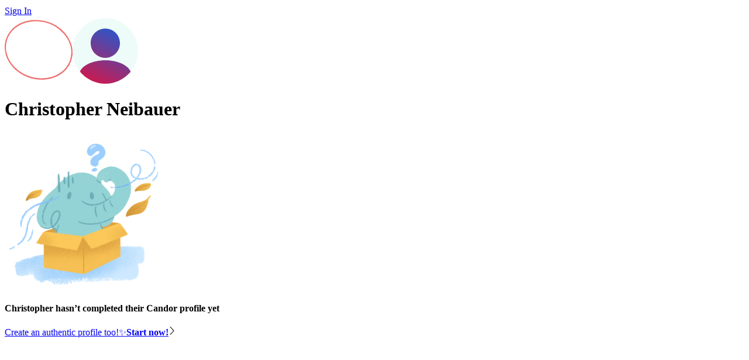

--- FILE ---
content_type: text/html; charset=utf-8
request_url: https://www.joincandor.com/users/christopher-neibauer
body_size: 14749
content:
<!DOCTYPE html><html lang="en"><head><meta content="text/html; charset=UTF-8" http-equiv="Content-Type" /><meta content="width=device-width, initial-scale=1.0" name="viewport" /><meta content="ie=edge" http-equiv="X-UA-Compatible" /><link href="https://fonts.googleapis.com" rel="preconnect" /><link crossorigin="" href="https://fonts.gstatic.com" rel="preconnect" /><link href="https://fonts.googleapis.com/css2?family=Playfair+Display:wght@400;500;600;700&amp;family=Volkhov:ital@0;1&amp;family=Barlow:wght@400;600;700&amp;family=Poppins:wght@200;400;500;600;700&amp;display=swap" rel="stylesheet" /><meta name="csrf-param" content="authenticity_token" />
<meta name="csrf-token" content="0FuYOajxFuOP2SWpH6kMBQOpQ8XytCsjxVGgb9kCRMdEDXiKjMEMatG0-H5CARhRC9b0eaOL1x-bQhmlM0KJ6w" /><script src="https://cdn.joincandor.com/assets/sentry-33f463a99a819aa5465cf3d3bfd4dda70b6168192cc5e88d5d198403daba9dff.js"></script><script crossorigin="anonymous" integrity="sha384-GNFwBvfVxBkLMJpYMOABq3c+d3KnQxudP/mGPkzpZSTYykLBNsZEnG2D9G/X/+7D" src="https://cdn.jsdelivr.net/npm/masonry-layout@4.2.2/dist/masonry.pkgd.min.js"></script><script crossorigin="anonymous" integrity="sha512-0MI+hf6awKKUfXzhhTLCpr6+YMDyrrHM+JG5rcjCSCLnl39u0VqNU2XDkwzK/AH3yyaoricfVX0p/PzOFHxWNw==" referrerpolicy="no-referrer" src="https://cdnjs.cloudflare.com/ajax/libs/packery/2.1.2/packery.pkgd.min.js"></script><script crossorigin="anonymous" integrity="sha512-hbEWVzVt2yK7kQmJ1NZirxxO0NPtE4W09fT4f9Emem/n0rMPFHlLbuLcUcLNrtUGWGoQ8qGvKDVJnRRuCzjeZA==" referrerpolicy="no-referrer" src="https://cdnjs.cloudflare.com/ajax/libs/draggabilly/3.0.0/draggabilly.pkgd.min.js"></script><script async="async" defer="defer" src="https://www.google.com/recaptcha/api.js"></script><script src="https://cdn.joincandor.com/assets/application-2a08e81704b8e8dc396749145a1c4b6b45acd3efcc3edf755dc11805103d10b6.js" data-turbo-track="reload"></script><script crossorigin="anonymous" src="https://kit.fontawesome.com/33ef1a9efa.js"></script><link href="https://cdn.jsdelivr.net/npm/swiper@9/swiper-bundle.min.css" rel="stylesheet" /><link href="https://cdn.jsdelivr.net/npm/photoswipe@5.4.4/dist/photoswipe.min.css" rel="stylesheet" /><script crossorigin="anonymous" integrity="sha512-p5D8PQLs985Yn0ag6o2zDx/YTzcZKq7YsO+rM79PnqJ0ahDrdR9jg8iCZXdIjdA8vBh4vgsdp4wcO1S+ShE43Q==" referrerpolicy="no-referrer" src="https://cdnjs.cloudflare.com/ajax/libs/alpinejs/3.11.1/cdn.min.js"></script><script async="async" src="//script.crazyegg.com/pages/scripts/0111/7260.js" type="text/javascript"></script><script crossorigin="anonymous" integrity="sha512-BO4lu2XUJSxHo+BD3WLBQ9QoYgmtSv/X/4XFsseeCAxK+eILeyEXtGLHFs2UMfzNN9lhtoGy8v8EMFPIl8y+0w==" referrerpolicy="no-referrer" src="https://cdnjs.cloudflare.com/ajax/libs/tagify/4.17.7/tagify.min.js"></script><script crossorigin="anonymous" integrity="sha512-ji661ZnhI4tQAMCXMmeV0IfgCWnyJhxWkkkSufyoMx4dkzmPCG8BUaot1u+RHDtOLyary61C8WF+D43pcEPWww==" referrerpolicy="no-referrer" src="https://cdnjs.cloudflare.com/ajax/libs/tagify/4.17.7/tagify.polyfills.min.js"></script><link crossorigin="anonymous" href="https://cdnjs.cloudflare.com/ajax/libs/tagify/4.17.7/tagify.min.css" integrity="sha512-Ft73YZFLhxI8baaoTdSPN8jKRPhYu441A8pqlqf/CvGkUOaLCLm59ZWMdls8lMBPjs1OZ31Vt3cmZsdBa3EnMw==" referrerpolicy="no-referrer" rel="stylesheet" /><script crossorigin="anonymous" integrity="sha512-/WKQk6ZoCxDcTEavvdHQJKucCb39gRwV325cm9oDlInehCe6kI71RqYP5hWyQRvzdgqKcZErH5baSs2TRPTRfQ==" referrerpolicy="no-referrer" src="https://cdnjs.cloudflare.com/ajax/libs/heic2any/0.0.3/heic2any.min.js">defer</script><script src="https://cdn.joincandor.com/assets/popper.min-17c5bd9e83f3237d54b6b9db77c38c1f80ed8a9ce3c8142c07a1d4a28c679ea8.js"></script><script src="https://cdn.joincandor.com/assets/tippy-bundle.umd.min-55d38e529e15f0650c71e94b59ef6c7ea290838567a6ac53221bcaccf9bd5e22.js"></script><link crossorigin="anonymous" href="https://cdnjs.cloudflare.com/ajax/libs/flatpickr/4.6.13/flatpickr.min.css" integrity="sha512-MQXduO8IQnJVq1qmySpN87QQkiR1bZHtorbJBD0tzy7/0U9+YIC93QWHeGTEoojMVHWWNkoCp8V6OzVSYrX0oQ==" referrerpolicy="no-referrer" rel="stylesheet" /><script>(function(h,o,t,j,a,r){ h.hj=h.hj||function(){(h.hj.q=h.hj.q||[]).push(arguments)};h._hjSettings={hjid:4966012,hjsv:6};a=o.getElementsByTagName('head')[0];r=o.createElement('script');r.async=1; r.src=t+h._hjSettings.hjid+j+h._hjSettings.hjsv;a.appendChild(r);})(window,document,'https://static.hotjar.com/c/hotjar-','.js?sv=');</script><script async="async" src="https://maps.googleapis.com/maps/api/js?key=AIzaSyBL7qCb3VFpSmqet3vm_lilkw9HAXDSiAI&amp;libraries=places&amp;loading=async&amp;language=en&amp;callback=googleMapsApiLoaded" type="text/javascript"></script><link rel="stylesheet" href="https://cdn.joincandor.com/assets/application-50f3a043e4e71d2981e566db45959a94e3bd560df568cad2ebc54603d9a936bb.css" data-turbo-track="reload" /><title>Christopher Neibauer | Candor</title>
<link rel="icon" type="image/x-icon" href="https://cdn.joincandor.com/assets/favicon-0bbb08d5718f9725b782aeba4f346048cac5faf068d916f7fe2ae4fcf6bad797.png">
<link rel="apple-touch-icon" type="image/png" href="https://cdn.joincandor.com/assets/favicon-0bbb08d5718f9725b782aeba4f346048cac5faf068d916f7fe2ae4fcf6bad797.png" sizes="180x180">
<meta name="description" content="Candor helps startups hire talent 10x faster—We find breakout engineering talent and operators for your company. Startup quality and speed — guaranteed.">
<meta name="keywords" content="references, hiring, referrals">
<link rel="canonical" href="https://www.joincandor.com/users/christopher-neibauer">
<meta name="robots" content="noindex">
<meta property="og:site_name" content="Candor">
<meta property="og:title" content="Christopher Neibauer">
<meta property="og:description" content="Candor helps startups hire talent 10x faster—We find breakout engineering talent and operators for your company. Startup quality and speed — guaranteed.">
<meta property="og:type" content="website">
<meta property="og:url" content="https://www.joincandor.com/users/christopher-neibauer">
<meta property="og:image" content="http://res.cloudinary.com/hmgy0lelp/image/upload/s--dUUMJhVL--/c_fill,g_north_west,h_358,l_candor_cdn:assets:placeholder-45c0f3b0847f13c7a1f97b7596ff5530f9ff4f50ef1af60842bdaa6564ac8cff.png,r_200,w_358,x_562,y_117/co_rgb:FFFFFF,g_north_west,l_text:Barlow_35_medium:Christopher%20Neibauer,x_55,y_542/v1/candor_cdn/assets/templates/profile-5daadd9341e25e919924daf612b797839237b76451aeb204e69a06ca33cde3bf.png"><!-- Twitter universal website tag code -->
<script data-turbo-track='reload'>
!function(e,t,n,s,u,a){e.twq||(s=e.twq=function(){s.exe?s.exe.apply(s,arguments):s.queue.push(arguments);
},s.version='1.1',s.queue=[],u=t.createElement(n),u.async=!0,u.src='//static.ads-twitter.com/uwt.js',
a=t.getElementsByTagName(n)[0],a.parentNode.insertBefore(u,a))}(window,document,'script');
// Insert Twitter Pixel ID and Standard Event data below
twq('init','o7ytk');
twq('track','PageView');
</script>
<!-- End Twitter universal website tag code -->
<script data-turbo-track='reload'>
  !function (w, d, t) {
    w.TiktokAnalyticsObject=t;var ttq=w[t]=w[t]||[];ttq.methods=["page","track","identify","instances","debug","on","off","once","ready","alias","group","enableCookie","disableCookie"],ttq.setAndDefer=function(t,e){t[e]=function(){t.push([e].concat(Array.prototype.slice.call(arguments,0)))}};for(var i=0;i<ttq.methods.length;i++)ttq.setAndDefer(ttq,ttq.methods[i]);ttq.instance=function(t){for(var e=ttq._i[t]||[],n=0;n<ttq.methods.length;n++
)ttq.setAndDefer(e,ttq.methods[n]);return e},ttq.load=function(e,n){var i="https://analytics.tiktok.com/i18n/pixel/events.js";ttq._i=ttq._i||{},ttq._i[e]=[],ttq._i[e]._u=i,ttq._t=ttq._t||{},ttq._t[e]=+new Date,ttq._o=ttq._o||{},ttq._o[e]=n||{};n=document.createElement("script");n.type="text/javascript",n.async=!0,n.src=i+"?sdkid="+e+"&lib="+t;e=document.getElementsByTagName("script")[0];e.parentNode.insertBefore(n,e)};

    ttq.load('C968P1BC77U9N0P95440');
    ttq.page();
  }(window, document, 'ttq');
</script>

<script type="text/javascript">
  window.heap=window.heap||[],heap.load=function(e,t){window.heap.appid=e,window.heap.config=t=t||{};var r=document.createElement("script");r.type="text/javascript",r.async=!0,r.src="https://cdn.heapanalytics.com/js/heap-"+e+".js";var a=document.getElementsByTagName("script")[0];a.parentNode.insertBefore(r,a);for(var n=function(e){return function(){heap.push([e].concat(Array.prototype.slice.call(arguments,0)))}},p=["addEventProperties","addUserProperties","clearEventProperties","identify","resetIdentity","removeEventProperty","setEventProperties","track","unsetEventProperty"],o=0;o<p.length;o++)heap[p[o]]=n(p[o])};
  heap.load("1900129246");
</script>
<!-- Snap Pixel Code -->
<script type='text/javascript' data-turbo-track='reload'>
(function(e,t,n){if(e.snaptr)return;var a=e.snaptr=function()
{a.handleRequest?a.handleRequest.apply(a,arguments):a.queue.push(arguments)};
a.queue=[];var s='script';r=t.createElement(s);r.async=!0;
r.src=n;var u=t.getElementsByTagName(s)[0];
u.parentNode.insertBefore(r,u);})(window,document,
'https://sc-static.net/scevent.min.js');
snaptr('init', 'baa013ea-5fb0-4a82-8f94-f962764db8d7', {
  'user_email': ''
});
snaptr('track', 'PAGE_VIEW');
</script>
<!-- End Snap Pixel Code -->
<!-- Global site tag (gtag.js) - Google Ads: 10841278610 -->
<script async src="https://www.googletagmanager.com/gtag/js?id=AW-10841278610"></script>
<script>
  window.dataLayer = window.dataLayer || [];
  function gtag(){dataLayer.push(arguments);}
  gtag('js', new Date());
  gtag('config', 'AW-10841278610');
</script>
</head><body class="overflow-x-hidden bg-gradient-primary selection:bg-seaFoam-200 selection:text-blue-800 antialiased"><div class="bg-platinum min-h-screen"><turbo-frame id="modal"></turbo-frame><div><turbo-frame id="flash"><turbo-frame id="flash">
</turbo-frame>
</turbo-frame><div class="flex flex-col sm:flex-row"><div class="snap-start sm:inset-y-0 sm:overflow-y-auto scrollbar-track-transparent scrollbar-none bg-cover bg-no-repeat pb-24 h-full sm:h-screen grow-0 shrink-0 sm:w-[310px] md:w-[376px] 2xl:w-96 bg-linear-gradient-1 sidebar-background-dark" data-action="load@window-&gt;layout#windowLoad scroll-&gt;add-class-on-scroll#scroll scroll@window-&gt;add-class-on-scroll#scroll" data-controller="layout add-class-on-scroll" data-layout-deeplink-replacement-value="/users/christopher-neibauer" data-layout-target="sidebar" id="sidebar"><div class="fixed z-20 flex-shrink-0 flex mb-6 md:px-5 px-4 py-6 left-top-menu w-full sm:w-[310px] md:w-[376px] 2xl:w-96" data-add-class-on-scroll-target="frontElement"><div class="w-full h-full flex items-center flex-row justify-between"><div class="flex items-center gap-4 left-0"></div><div class="flex items-center gap-3 right-0"><a class="border rounded-2xl px-5 py-3 flex items-center justify-center gap-2 sidebar-text-color" href="/users/sign_in">Sign In<svg class="fill-current" fill="none" height="16" viewbox="0 0 14 16" width="14" xmlns="http://www.w3.org/2000/svg"><path d="M7 8C9.1875 8 11 6.21875 11 4C11 1.8125 9.1875 0 7 0C4.78125 0 3 1.8125 3 4C3 6.21875 4.78125 8 7 8ZM7 1C8.625 1 10 2.375 10 4C10 5.65625 8.625 7 7 7C5.34375 7 4 5.65625 4 4C4 2.375 5.34375 1 7 1ZM8.5625 9.5H5.40625C2.40625 9.5 0 11.9375 0 14.9375C0 15.5312 0.46875 16 1.0625 16H12.9062C13.5 16 14 15.5312 14 14.9375C14 11.9375 11.5625 9.5 8.5625 9.5ZM12.9062 15H1.0625C1.03125 15 1 14.9688 1 14.9375C1 12.5 2.96875 10.5 5.40625 10.5H8.5625C11 10.5 13 12.5 13 14.9375C13 14.9688 12.9375 15 12.9062 15Z"></path></svg></a></div></div></div><div class="flex flex-col gap-6 md:px-5 px-4 w-full pt-24" data-add-class-on-scroll-target="backElement"><div><div class="flex flex-col"><div class="relative"><div class="flex items-center justify-center relative mt-4"><img class="absolute w-36 h-36" src="https://cdn.joincandor.com/assets/circles-2718191ec06016d050371be0c393ea754ab37b13b9ebebc56d47c851f00b46f2.svg" /><img width="112" height="112" class="bg-powder-blue-50 inline object-cover rounded-full h-fit w-28 border border-grayScale-300" data-avatar-target="preview" data-controller="tooltip" data-tooltip-content-value="Christopher Neibauer" alt="Christopher Neibauer’s user avatar on Candor" src="https://cdn.joincandor.com/assets/profile1-f67ed727cd1e0d5cdeb5f0f22fabd7daef8eaa06510db2285b7b328943f2afcd.svg" /></div><div class="flex justify-center relative"></div></div><h1 class="text-3xl leading-8 font-volkhov text-center mt-8 sidebar-text-color">Christopher Neibauer</h1><div class="text-center leading-6 flex items-center justify-center gap-2 mt-4 sidebar-text-color"><p></p><p></p></div></div></div><div class="flex items-center justify-center gap-4"></div><div id="bio"></div></div></div><main class="sm:overflow-y-auto h-full sm:h-screen w-full grow" id="main"><div class="md:px-10 md:px-5"><div class="flex justify-center"><div class="grid justify-items-center"><img width="270" src="https://cdn.joincandor.com/assets/empty-state-elephant-ae770eee4afb2130ef400dbc98865da8079db7d1014bce319d5b78fa00ade110.png" /><h4 class="text-xl text-grayScale-900 leading-8 font-volkhov tracking-tight mb-3">Christopher hasn’t completed their Candor profile yet</h4></div></div></div></main></div><div class="flex justify-center"><div class="banner-single-cta"><div class="banner-single-cta-body"><a class="flex items-center justify-center gap-2 p-6" href="/">Create an authentic profile too!<span>✨</span><strong>Start now!</strong><svg class="fill-current relative -bottom-px" height="16" viewBox="0 0 320 512" xmlns="http://www.w3.org/2000/svg"><path d="M85.14 475.8c-3.438-3.141-5.156-7.438-5.156-11.75c0-3.891 1.406-7.781 4.25-10.86l181.1-197.1L84.23 58.86c-6-6.5-5.625-16.64 .9062-22.61c6.5-6 16.59-5.594 22.59 .8906l192 208c5.688 6.156 5.688 15.56 0 21.72l-192 208C101.7 481.3 91.64 481.8 85.14 475.8z"></path></svg></a></div></div></div></div></div><script type="text/javascript">
_linkedin_partner_id = "4005868";
window._linkedin_data_partner_ids = window._linkedin_data_partner_ids || [];
window._linkedin_data_partner_ids.push(_linkedin_partner_id);
</script><script type="text/javascript">
(function(l) {
if (!l){window.lintrk = function(a,b){window.lintrk.q.push([a,b])};
window.lintrk.q=[]}
var s = document.getElementsByTagName("script")[0];
var b = document.createElement("script");
b.type = "text/javascript";b.async = true;
b.src = "https://snap.licdn.com/li.lms-analytics/insight.min.js";
s.parentNode.insertBefore(b, s);})(window.lintrk);
</script>
<noscript>
<img height="1" width="1" style="display:none;" alt="" src="https://px.ads.linkedin.com/collect/?pid=4005868&fmt=gif" />
</noscript>
<!-- Facebook Pixel Code -->
<script>
!function(f,b,e,v,n,t,s)
{if(f.fbq)return;n=f.fbq=function(){n.callMethod?
n.callMethod.apply(n,arguments):n.queue.push(arguments)};
if(!f._fbq)f._fbq=n;n.push=n;n.loaded=!0;n.version='2.0';
n.queue=[];t=b.createElement(e);t.async=!0;
t.src=v;s=b.getElementsByTagName(e)[0];
s.parentNode.insertBefore(t,s)}(window,document,'script',
'https://connect.facebook.net/en_US/fbevents.js');
 fbq('init', '1119981442098442');
fbq('track', 'PageView');
</script>
<noscript>
 <img height="1" width="1" src="https://www.facebook.com/tr?id=1119981442098442&ev=PageView&noscript=1"/>
</noscript>
<!-- End Facebook Pixel Code -->
</body></html>

--- FILE ---
content_type: text/css
request_url: https://cdn.joincandor.com/assets/application-50f3a043e4e71d2981e566db45959a94e3bd560df568cad2ebc54603d9a936bb.css
body_size: 37362
content:
/*! tailwindcss v4.1.18 | MIT License | https://tailwindcss.com */@import"https://fonts.googleapis.com/css2?family=Playfair+Display:wght@400;500;600;700&display=swap";@import"https://fonts.googleapis.com/css2?family=Barlow:wght@400;600;700&family=Poppins:wght@300;400;500;600&display=swap";@import"https://fonts.googleapis.com/css2?family=Volkhov:wght@400;700&display=swap";@layer properties;trix-editor{border:1px solid #bbb;border-radius:3px;margin:0;padding:.4em .6em;min-height:2em;outline:none}trix-toolbar *{box-sizing:border-box}trix-toolbar .trix-button-row{display:flex;flex-wrap:nowrap;justify-content:space-between;overflow-x:auto}trix-toolbar .trix-button-group{display:flex;margin-bottom:10px;border:1px solid #bbb;border-top-color:#ccc;border-bottom-color:#888;border-radius:3px}trix-toolbar .trix-button-group:not(:first-child){margin-left:1.5vw}@media(max-device-width: 768px){trix-toolbar .trix-button-group:not(:first-child){margin-left:0}}trix-toolbar .trix-button-group-spacer{flex-grow:1}@media(max-device-width: 768px){trix-toolbar .trix-button-group-spacer{display:none}}trix-toolbar .trix-button{position:relative;float:left;color:rgba(0,0,0,.6);font-size:.75em;font-weight:600;white-space:nowrap;padding:0 .5em;margin:0;outline:none;border:none;border-bottom:1px solid #ddd;border-radius:0;background:rgba(0,0,0,0)}trix-toolbar .trix-button:not(:first-child){border-left:1px solid #ccc}trix-toolbar .trix-button.trix-active{background:#cbeefa;color:#000}trix-toolbar .trix-button:not(:disabled){cursor:pointer}trix-toolbar .trix-button:disabled{color:rgba(0,0,0,.125)}@media(max-device-width: 768px){trix-toolbar .trix-button{letter-spacing:-0.01em;padding:0 .3em}}trix-toolbar .trix-button--icon{font-size:inherit;width:2.6em;height:1.6em;max-width:calc(.8em + 4vw);text-indent:-9999px}@media(max-device-width: 768px){trix-toolbar .trix-button--icon{height:2em;max-width:calc(.8em + 3.5vw)}}trix-toolbar .trix-button--icon::before{display:inline-block;position:absolute;top:0;right:0;bottom:0;left:0;opacity:.6;content:"";background-position:center;background-repeat:no-repeat;background-size:contain}@media(max-device-width: 768px){trix-toolbar .trix-button--icon::before{right:6%;left:6%}}trix-toolbar .trix-button--icon.trix-active::before{opacity:1}trix-toolbar .trix-button--icon:disabled::before{opacity:.125}trix-toolbar .trix-button--icon-attach::before{background-image:url(data:image/svg+xml,%3Csvg%20xmlns%3D%22http%3A%2F%2Fwww.w3.org%2F2000%2Fsvg%22%20width%3D%2224%22%20height%3D%2224%22%3E%3Cpath%20d%3D%22M16.5%206v11.5a4%204%200%201%201-8%200V5a2.5%202.5%200%200%201%205%200v10.5a1%201%200%201%201-2%200V6H10v9.5a2.5%202.5%200%200%200%205%200V5a4%204%200%201%200-8%200v12.5a5.5%205.5%200%200%200%2011%200V6h-1.5z%22%2F%3E%3C%2Fsvg%3E);top:8%;bottom:4%}trix-toolbar .trix-button--icon-bold::before{background-image:url(data:image/svg+xml,%3Csvg%20xmlns%3D%22http%3A%2F%2Fwww.w3.org%2F2000%2Fsvg%22%20width%3D%2224%22%20height%3D%2224%22%3E%3Cpath%20d%3D%22M15.6%2011.8c1-.7%201.6-1.8%201.6-2.8a4%204%200%200%200-4-4H7v14h7c2.1%200%203.7-1.7%203.7-3.8%200-1.5-.8-2.8-2.1-3.4zM10%207.5h3a1.5%201.5%200%201%201%200%203h-3v-3zm3.5%209H10v-3h3.5a1.5%201.5%200%201%201%200%203z%22%2F%3E%3C%2Fsvg%3E)}trix-toolbar .trix-button--icon-italic::before{background-image:url(data:image/svg+xml,%3Csvg%20xmlns%3D%22http%3A%2F%2Fwww.w3.org%2F2000%2Fsvg%22%20width%3D%2224%22%20height%3D%2224%22%3E%3Cpath%20d%3D%22M10%205v3h2.2l-3.4%208H6v3h8v-3h-2.2l3.4-8H18V5h-8z%22%2F%3E%3C%2Fsvg%3E)}trix-toolbar .trix-button--icon-link::before{background-image:url(data:image/svg+xml,%3Csvg%20xmlns%3D%22http%3A%2F%2Fwww.w3.org%2F2000%2Fsvg%22%20width%3D%2224%22%20height%3D%2224%22%3E%3Cpath%20d%3D%22M9.88%2013.7a4.3%204.3%200%200%201%200-6.07l3.37-3.37a4.26%204.26%200%200%201%206.07%200%204.3%204.3%200%200%201%200%206.06l-1.96%201.72a.91.91%200%201%201-1.3-1.3l1.97-1.71a2.46%202.46%200%200%200-3.48-3.48l-3.38%203.37a2.46%202.46%200%200%200%200%203.48.91.91%200%201%201-1.3%201.3z%22%2F%3E%3Cpath%20d%3D%22M4.25%2019.46a4.3%204.3%200%200%201%200-6.07l1.93-1.9a.91.91%200%201%201%201.3%201.3l-1.93%201.9a2.46%202.46%200%200%200%203.48%203.48l3.37-3.38c.96-.96.96-2.52%200-3.48a.91.91%200%201%201%201.3-1.3%204.3%204.3%200%200%201%200%206.07l-3.38%203.38a4.26%204.26%200%200%201-6.07%200z%22%2F%3E%3C%2Fsvg%3E)}trix-toolbar .trix-button--icon-strike::before{background-image:url(data:image/svg+xml,%3Csvg%20xmlns%3D%22http%3A%2F%2Fwww.w3.org%2F2000%2Fsvg%22%20width%3D%2224%22%20height%3D%2224%22%3E%3Cpath%20d%3D%22M12.73%2014l.28.14c.26.15.45.3.57.44.12.14.18.3.18.5%200%20.3-.15.56-.44.75-.3.2-.76.3-1.39.3A13.52%2013.52%200%200%201%207%2014.95v3.37a10.64%2010.64%200%200%200%204.84.88c1.26%200%202.35-.19%203.28-.56.93-.37%201.64-.9%202.14-1.57s.74-1.45.74-2.32c0-.26-.02-.51-.06-.75h-5.21zm-5.5-4c-.08-.34-.12-.7-.12-1.1%200-1.29.52-2.3%201.58-3.02%201.05-.72%202.5-1.08%204.34-1.08%201.62%200%203.28.34%204.97%201l-1.3%202.93c-1.47-.6-2.73-.9-3.8-.9-.55%200-.96.08-1.2.26-.26.17-.38.38-.38.64%200%20.27.16.52.48.74.17.12.53.3%201.05.53H7.23zM3%2013h18v-2H3v2z%22%2F%3E%3C%2Fsvg%3E)}trix-toolbar .trix-button--icon-quote::before{background-image:url(data:image/svg+xml,%3Csvg%20version%3D%221%22%20xmlns%3D%22http%3A%2F%2Fwww.w3.org%2F2000%2Fsvg%22%20width%3D%2224%22%20height%3D%2224%22%3E%3Cpath%20d%3D%22M6%2017h3l2-4V7H5v6h3zm8%200h3l2-4V7h-6v6h3z%22%2F%3E%3C%2Fsvg%3E)}trix-toolbar .trix-button--icon-heading-1::before{background-image:url(data:image/svg+xml,%3Csvg%20version%3D%221%22%20xmlns%3D%22http%3A%2F%2Fwww.w3.org%2F2000%2Fsvg%22%20width%3D%2224%22%20height%3D%2224%22%3E%3Cpath%20d%3D%22M12%209v3H9v7H6v-7H3V9h9zM8%204h14v3h-6v12h-3V7H8V4z%22%2F%3E%3C%2Fsvg%3E)}trix-toolbar .trix-button--icon-code::before{background-image:url(data:image/svg+xml,%3Csvg%20xmlns%3D%22http%3A%2F%2Fwww.w3.org%2F2000%2Fsvg%22%20width%3D%2224%22%20height%3D%2224%22%3E%3Cpath%20d%3D%22M18.2%2012L15%2015.2l1.4%201.4L21%2012l-4.6-4.6L15%208.8l3.2%203.2zM5.8%2012L9%208.8%207.6%207.4%203%2012l4.6%204.6L9%2015.2%205.8%2012z%22%2F%3E%3C%2Fsvg%3E)}trix-toolbar .trix-button--icon-bullet-list::before{background-image:url(data:image/svg+xml,%3Csvg%20version%3D%221%22%20xmlns%3D%22http%3A%2F%2Fwww.w3.org%2F2000%2Fsvg%22%20width%3D%2224%22%20height%3D%2224%22%3E%3Cpath%20d%3D%22M4%204a2%202%200%201%200%200%204%202%202%200%200%200%200-4zm0%206a2%202%200%201%200%200%204%202%202%200%200%200%200-4zm0%206a2%202%200%201%200%200%204%202%202%200%200%200%200-4zm4%203h14v-2H8v2zm0-6h14v-2H8v2zm0-8v2h14V5H8z%22%2F%3E%3C%2Fsvg%3E)}trix-toolbar .trix-button--icon-number-list::before{background-image:url(data:image/svg+xml,%3Csvg%20xmlns%3D%22http%3A%2F%2Fwww.w3.org%2F2000%2Fsvg%22%20width%3D%2224%22%20height%3D%2224%22%3E%3Cpath%20d%3D%22M2%2017h2v.5H3v1h1v.5H2v1h3v-4H2v1zm1-9h1V4H2v1h1v3zm-1%203h1.8L2%2013.1v.9h3v-1H3.2L5%2010.9V10H2v1zm5-6v2h14V5H7zm0%2014h14v-2H7v2zm0-6h14v-2H7v2z%22%2F%3E%3C%2Fsvg%3E)}trix-toolbar .trix-button--icon-undo::before{background-image:url(data:image/svg+xml,%3Csvg%20xmlns%3D%22http%3A%2F%2Fwww.w3.org%2F2000%2Fsvg%22%20width%3D%2224%22%20height%3D%2224%22%3E%3Cpath%20d%3D%22M12.5%208c-2.6%200-5%201-6.9%202.6L2%207v9h9l-3.6-3.6A8%208%200%200%201%2020%2016l2.4-.8a10.5%2010.5%200%200%200-10-7.2z%22%2F%3E%3C%2Fsvg%3E)}trix-toolbar .trix-button--icon-redo::before{background-image:url(data:image/svg+xml,%3Csvg%20xmlns%3D%22http%3A%2F%2Fwww.w3.org%2F2000%2Fsvg%22%20width%3D%2224%22%20height%3D%2224%22%3E%3Cpath%20d%3D%22M18.4%2010.6a10.5%2010.5%200%200%200-16.9%204.6L4%2016a8%208%200%200%201%2012.7-3.6L13%2016h9V7l-3.6%203.6z%22%2F%3E%3C%2Fsvg%3E)}trix-toolbar .trix-button--icon-decrease-nesting-level::before{background-image:url(data:image/svg+xml,%3Csvg%20xmlns%3D%22http%3A%2F%2Fwww.w3.org%2F2000%2Fsvg%22%20width%3D%2224%22%20height%3D%2224%22%3E%3Cpath%20d%3D%22M3%2019h19v-2H3v2zm7-6h12v-2H10v2zm-8.3-.3l2.8%202.9L6%2014.2%204%2012l2-2-1.4-1.5L1%2012l.7.7zM3%205v2h19V5H3z%22%2F%3E%3C%2Fsvg%3E)}trix-toolbar .trix-button--icon-increase-nesting-level::before{background-image:url(data:image/svg+xml,%3Csvg%20xmlns%3D%22http%3A%2F%2Fwww.w3.org%2F2000%2Fsvg%22%20width%3D%2224%22%20height%3D%2224%22%3E%3Cpath%20d%3D%22M3%2019h19v-2H3v2zm7-6h12v-2H10v2zm-6.9-1L1%2014.2l1.4%201.4L6%2012l-.7-.7-2.8-2.8L1%209.9%203.1%2012zM3%205v2h19V5H3z%22%2F%3E%3C%2Fsvg%3E)}trix-toolbar .trix-dialogs{position:relative}trix-toolbar .trix-dialog{position:absolute;top:0;left:0;right:0;font-size:.75em;padding:15px 10px;background:#fff;box-shadow:0 .3em 1em #ccc;border-top:2px solid #888;border-radius:5px;z-index:5}trix-toolbar .trix-input--dialog{font-size:inherit;font-weight:normal;padding:.5em .8em;margin:0 10px 0 0;border-radius:3px;border:1px solid #bbb;background-color:#fff;box-shadow:none;outline:none;-webkit-appearance:none;-moz-appearance:none}trix-toolbar .trix-input--dialog.validate:invalid{box-shadow:red 0px 0px 1.5px 1px}trix-toolbar .trix-button--dialog{font-size:inherit;border-bottom:none}trix-toolbar .trix-dialog--link{max-width:600px}trix-toolbar .trix-dialog__link-fields{display:flex;align-items:baseline}trix-toolbar .trix-dialog__link-fields .trix-input{flex:1}trix-toolbar .trix-dialog__link-fields .trix-button-group{flex:0 0 content;margin:0}trix-editor [data-trix-mutable]:not(.attachment__caption-editor){-webkit-user-select:none;-moz-user-select:none;-ms-user-select:none;user-select:none}trix-editor [data-trix-mutable]::-moz-selection,trix-editor [data-trix-cursor-target]::-moz-selection,trix-editor [data-trix-mutable] ::-moz-selection{background:none}trix-editor [data-trix-mutable]::selection,trix-editor [data-trix-cursor-target]::selection,trix-editor [data-trix-mutable] ::selection{background:none}trix-editor [data-trix-mutable].attachment__caption-editor:focus::-moz-selection{background:highlight}trix-editor [data-trix-mutable].attachment__caption-editor:focus::selection{background:highlight}trix-editor [data-trix-mutable].attachment.attachment--file{box-shadow:0 0 0 2px highlight;border-color:rgba(0,0,0,0)}trix-editor [data-trix-mutable].attachment img{box-shadow:0 0 0 2px highlight}trix-editor .attachment{position:relative}trix-editor .attachment:hover{cursor:default}trix-editor .attachment--preview .attachment__caption:hover{cursor:text}trix-editor .attachment__progress{position:absolute;z-index:1;height:20px;top:calc(50% - 10px);left:5%;width:90%;opacity:.9;transition:opacity 200ms ease-in}trix-editor .attachment__progress[value="100"]{opacity:0}trix-editor .attachment__caption-editor{display:inline-block;width:100%;margin:0;padding:0;font-size:inherit;font-family:inherit;line-height:inherit;color:inherit;text-align:center;vertical-align:top;border:none;outline:none;-webkit-appearance:none;-moz-appearance:none}trix-editor .attachment__toolbar{position:absolute;z-index:1;top:-0.9em;left:0;width:100%;text-align:center}trix-editor .trix-button-group{display:inline-flex}trix-editor .trix-button{position:relative;float:left;color:#666;white-space:nowrap;font-size:80%;padding:0 .8em;margin:0;outline:none;border:none;border-radius:0;background:rgba(0,0,0,0)}trix-editor .trix-button:not(:first-child){border-left:1px solid #ccc}trix-editor .trix-button.trix-active{background:#cbeefa}trix-editor .trix-button:not(:disabled){cursor:pointer}trix-editor .trix-button--remove{text-indent:-9999px;display:inline-block;padding:0;outline:none;width:1.8em;height:1.8em;line-height:1.8em;border-radius:50%;background-color:#fff;border:2px solid highlight;box-shadow:1px 1px 6px rgba(0,0,0,.25)}trix-editor .trix-button--remove::before{display:inline-block;position:absolute;top:0;right:0;bottom:0;left:0;opacity:.7;content:"";background-image:url(data:image/svg+xml,%3Csvg%20height%3D%2224%22%20width%3D%2224%22%20xmlns%3D%22http%3A%2F%2Fwww.w3.org%2F2000%2Fsvg%22%3E%3Cpath%20d%3D%22M19%206.4L17.6%205%2012%2010.6%206.4%205%205%206.4l5.6%205.6L5%2017.6%206.4%2019l5.6-5.6%205.6%205.6%201.4-1.4-5.6-5.6z%22%2F%3E%3Cpath%20d%3D%22M0%200h24v24H0z%22%20fill%3D%22none%22%2F%3E%3C%2Fsvg%3E);background-position:center;background-repeat:no-repeat;background-size:90%}trix-editor .trix-button--remove:hover{border-color:#333}trix-editor .trix-button--remove:hover::before{opacity:1}trix-editor .attachment__metadata-container{position:relative}trix-editor .attachment__metadata{position:absolute;left:50%;top:2em;transform:translate(-50%, 0);max-width:90%;padding:.1em .6em;font-size:.8em;color:#fff;background-color:rgba(0,0,0,.7);border-radius:3px}trix-editor .attachment__metadata .attachment__name{display:inline-block;max-width:100%;vertical-align:bottom;overflow:hidden;text-overflow:ellipsis;white-space:nowrap}trix-editor .attachment__metadata .attachment__size{margin-left:.2em;white-space:nowrap}.trix-content{line-height:1.5}.trix-content *{box-sizing:border-box;margin:0;padding:0}.trix-content h1{font-size:1.2em;line-height:1.2}.trix-content blockquote{border:0 solid #ccc;border-left-width:.3em;margin-left:.3em;padding-left:.6em}.trix-content [dir=rtl] blockquote,.trix-content blockquote[dir=rtl]{border-width:0;border-right-width:.3em;margin-right:.3em;padding-right:.6em}.trix-content li{margin-left:1em}.trix-content [dir=rtl] li{margin-right:1em}.trix-content pre{display:inline-block;width:100%;vertical-align:top;font-family:monospace;font-size:.9em;padding:.5em;white-space:pre;background-color:#eee;overflow-x:auto}.trix-content img{max-width:100%;height:auto}.trix-content .attachment{display:inline-block;position:relative;max-width:100%}.trix-content .attachment a{color:inherit;text-decoration:none}.trix-content .attachment a:hover,.trix-content .attachment a:visited:hover{color:inherit}.trix-content .attachment__caption{text-align:center}.trix-content .attachment__caption .attachment__name+.attachment__size::before{content:" · "}.trix-content .attachment--preview{width:100%;text-align:center}.trix-content .attachment--preview .attachment__caption{color:#666;font-size:.9em;line-height:1.2}.trix-content .attachment--file{color:#333;line-height:1;margin:0 2px 2px 2px;padding:.4em 1em;border:1px solid #bbb;border-radius:5px}.trix-content .attachment-gallery{display:flex;flex-wrap:wrap;position:relative}.trix-content .attachment-gallery .attachment{flex:1 0 33%;padding:0 .5em;max-width:33%}.trix-content .attachment-gallery.attachment-gallery--2 .attachment,.trix-content .attachment-gallery.attachment-gallery--4 .attachment{flex-basis:50%;max-width:50%}@layer theme, base, components, utilities;@layer theme{:root,:host{--font-sans: ui-sans-serif, system-ui, sans-serif, "Apple Color Emoji", "Segoe UI Emoji", "Segoe UI Symbol", "Noto Color Emoji";--font-mono: ui-monospace, SFMono-Regular, Menlo, Monaco, Consolas, "Liberation Mono", "Courier New", monospace;--color-red-100: #FFF2F2;--color-red-200: #FFC4C5;--color-red-300: #F76869;--color-red-400: #E53738;--color-red-500: #C92A2B;--color-red-600: #B50000;--color-red-700: #9E0B0C;--color-red-800: #820607;--color-red-900: #630203;--color-red-950: #582734;--color-yellow-100: #FFF8DD;--color-yellow-950: #402c1b;--color-lime-500: oklch(76.8% 0.233 130.85);--color-green-100: #C7FFD1;--color-green-200: #87E898;--color-green-400: #379E4A;--color-green-500: #228734;--color-green-600: #1A752A;--color-green-800: #0B5218;--color-green-950: #1d3829;--color-blue-100: #EBF2FF;--color-blue-200: #D4E2FC;--color-blue-300: #A9C0EB;--color-blue-500: #738BC9;--color-blue-600: #5263A1;--color-blue-700: #2B3F6E;--color-blue-800: #203354;--color-blue-900: #0B163D;--color-slate-400: oklch(70.4% 0.04 256.788);--color-gray-100: #FFFFFF;--color-gray-200: #F8F9FA;--color-gray-300: #D8D8D8;--color-gray-400: #C3C4C5;--color-gray-500: #919293;--color-gray-600: #616161;--color-gray-700: #4D4D4D;--color-gray-800: #363636;--color-gray-900: #000000;--spacing: 0.25rem;--container-xs: 20rem;--container-sm: 24rem;--container-md: 28rem;--container-lg: 32rem;--container-xl: 36rem;--container-2xl: 42rem;--container-3xl: 48rem;--container-4xl: 56rem;--text-xs: 0.75rem;--text-xs--line-height: calc(1 / 0.75);--text-sm: 0.875rem;--text-sm--line-height: calc(1.25 / 0.875);--text-base: 1rem;--text-base--line-height: calc(1.5 / 1);--text-lg: 1.125rem;--text-lg--line-height: calc(1.75 / 1.125);--text-xl: 1.25rem;--text-xl--line-height: calc(1.75 / 1.25);--text-2xl: 1.5rem;--text-2xl--line-height: calc(2 / 1.5);--text-3xl: 1.875rem;--text-3xl--line-height: calc(2.25 / 1.875);--text-5xl: 3rem;--text-5xl--line-height: 1;--text-6xl: 3.75rem;--text-6xl--line-height: 1;--font-weight-thin: 100;--font-weight-light: 300;--font-weight-normal: 400;--font-weight-medium: 500;--font-weight-semibold: 600;--font-weight-bold: 700;--font-weight-black: 900;--tracking-tight: -0.025em;--leading-relaxed: 1.625;--radius-sm: 0.25rem;--radius-md: 0.375rem;--radius-lg: 0.5rem;--radius-xl: 0.75rem;--radius-2xl: 1rem;--radius-3xl: 1.5rem;--ease-in: cubic-bezier(0.4, 0, 1, 1);--ease-out: cubic-bezier(0, 0, 0.2, 1);--ease-in-out: cubic-bezier(0.4, 0, 0.2, 1);--animate-spin: spin 1s linear infinite;--animate-pulse: pulse 2s cubic-bezier(0.4, 0, 0.6, 1) infinite;--blur-sm: 8px;--default-transition-duration: 150ms;--default-transition-timing-function: cubic-bezier(0.4, 0, 0.2, 1);--default-font-family: var(--font-sans);--default-mono-font-family: var(--font-mono);--color-grayScale-200: #F8F9FA;--color-grayScale-250: #E2E6E8;--color-grayScale-300: #E3E7E9;--color-grayScale-400: #ADADAD;--color-grayScale-500: #919293;--color-grayScale-600: #575D61;--color-grayScale-700: #444A4D;--color-grayScale-800: #2E3336;--color-grayScale-900: #181D20;--color-bluePigment: #463298;--color-ultramarine: #3300FF;--color-powder-blue-50: #EDFCF8;--color-powder-blue-100: #DCFAF4;--color-powder-blue-200: #B2E2E5;--color-powder-blue-300: #C6F2EC;--color-powder-blue-400: #B2E5E2;--color-powder-blue-500: #97D9D5;--color-powder-blue-700: #4B8998;--color-powder-blue-800: #2F657A;--color-powder-blue-900: #1C4A65;--color-seaFoam-100: #F5FFFE;--color-seaFoam-200: #E5FFFD;--color-seaFoam-300: #D0F5F1;--color-seaFoam-400: #BCE5E1;--color-seaFoam-800: #577A77;--color-cancelRed: #CE194E;--color-platinum: #F5F8FA;--color-lightCyan: #CDEBE8;--color-azure: #F5FFFE;--color-lavender: #F0EDFF;--color-flicker-blue-500: #0D61DE;--color-red-250: #ffe2dd;--color-yellow-250: #fdecc8;--color-green-250: #dbeddb}}@layer base{*,::after,::before,::backdrop,::file-selector-button{box-sizing:border-box;margin:0;padding:0;border:0 solid}html,:host{line-height:1.5;-webkit-text-size-adjust:100%;tab-size:4;font-family:var(--default-font-family, ui-sans-serif, system-ui, sans-serif, "Apple Color Emoji", "Segoe UI Emoji", "Segoe UI Symbol", "Noto Color Emoji");font-feature-settings:var(--default-font-feature-settings, normal);font-variation-settings:var(--default-font-variation-settings, normal);-webkit-tap-highlight-color:rgba(0,0,0,0)}hr{height:0;color:inherit;border-top-width:1px}abbr:where([title]){-webkit-text-decoration:underline dotted;text-decoration:underline dotted}h1,h2,h3,h4,h5,h6{font-size:inherit;font-weight:inherit}a{color:inherit;-webkit-text-decoration:inherit;text-decoration:inherit}b,strong{font-weight:bolder}code,kbd,samp,pre{font-family:var(--default-mono-font-family, ui-monospace, SFMono-Regular, Menlo, Monaco, Consolas, "Liberation Mono", "Courier New", monospace);font-feature-settings:var(--default-mono-font-feature-settings, normal);font-variation-settings:var(--default-mono-font-variation-settings, normal);font-size:1em}small{font-size:80%}sub,sup{font-size:75%;line-height:0;position:relative;vertical-align:baseline}sub{bottom:-0.25em}sup{top:-0.5em}table{text-indent:0;border-color:inherit;border-collapse:collapse}:-moz-focusring{outline:auto}progress{vertical-align:baseline}summary{display:list-item}ol,ul,menu{list-style:none}img,svg,video,canvas,audio,iframe,embed,object{display:block;vertical-align:middle}img,video{max-width:100%;height:auto}button,input,select,optgroup,textarea,::file-selector-button{font:inherit;font-feature-settings:inherit;font-variation-settings:inherit;letter-spacing:inherit;color:inherit;border-radius:0;background-color:rgba(0,0,0,0);opacity:1}:where(select:is([multiple],[size])) optgroup{font-weight:bolder}:where(select:is([multiple],[size])) optgroup option{padding-inline-start:20px}::file-selector-button{margin-inline-end:4px}::placeholder{opacity:1}@supports(not (-webkit-appearance: -apple-pay-button)) or (contain-intrinsic-size: 1px){::placeholder{color:currentcolor}@supports(color: color-mix(in lab, red, red)){::placeholder{color:color-mix(in oklab, currentcolor 50%, transparent)}}}textarea{resize:vertical}::-webkit-search-decoration{-webkit-appearance:none}::-webkit-date-and-time-value{min-height:1lh;text-align:inherit}::-webkit-datetime-edit{display:inline-flex}::-webkit-datetime-edit-fields-wrapper{padding:0}::-webkit-datetime-edit,::-webkit-datetime-edit-year-field,::-webkit-datetime-edit-month-field,::-webkit-datetime-edit-day-field,::-webkit-datetime-edit-hour-field,::-webkit-datetime-edit-minute-field,::-webkit-datetime-edit-second-field,::-webkit-datetime-edit-millisecond-field,::-webkit-datetime-edit-meridiem-field{padding-block:0}::-webkit-calendar-picker-indicator{line-height:1}:-moz-ui-invalid{box-shadow:none}button,input:where([type=button],[type=reset],[type=submit]),::file-selector-button{appearance:button}::-webkit-inner-spin-button,::-webkit-outer-spin-button{height:auto}[hidden]:where(:not([hidden=until-found])){display:none !important}}@layer utilities{.pointer-events-auto{pointer-events:auto}.pointer-events-none{pointer-events:none}.invisible{visibility:hidden}.visible{visibility:visible}.sr-only{position:absolute;width:1px;height:1px;padding:0;margin:-1px;overflow:hidden;clip-path:inset(50%);white-space:nowrap;border-width:0}.absolute{position:absolute}.fixed{position:fixed}.relative{position:relative}.static{position:static}.sticky{position:sticky}.inset-0{inset:calc(var(--spacing)*0)}.inset-x-0{inset-inline:calc(var(--spacing)*0)}.end-2\.5{inset-inline-end:calc(var(--spacing)*2.5)}.-top-2{top:calc(var(--spacing)*-2)}.-top-4{top:calc(var(--spacing)*-4)}.-top-10{top:calc(var(--spacing)*-10)}.top-0{top:calc(var(--spacing)*0)}.top-1\.5{top:calc(var(--spacing)*1.5)}.top-1\/2{top:50%}.top-2{top:calc(var(--spacing)*2)}.top-2\.5{top:calc(var(--spacing)*2.5)}.top-3{top:calc(var(--spacing)*3)}.top-4{top:calc(var(--spacing)*4)}.top-6{top:calc(var(--spacing)*6)}.top-10{top:calc(var(--spacing)*10)}.top-12{top:calc(var(--spacing)*12)}.top-14{top:calc(var(--spacing)*14)}.top-20{top:calc(var(--spacing)*20)}.top-full{top:100%}.-right-2{right:calc(var(--spacing)*-2)}.right-0{right:calc(var(--spacing)*0)}.right-1{right:calc(var(--spacing)*1)}.right-1\.5{right:calc(var(--spacing)*1.5)}.right-2{right:calc(var(--spacing)*2)}.right-2\.5{right:calc(var(--spacing)*2.5)}.right-3{right:calc(var(--spacing)*3)}.right-4{right:calc(var(--spacing)*4)}.right-5{right:calc(var(--spacing)*5)}.right-6{right:calc(var(--spacing)*6)}.right-8{right:calc(var(--spacing)*8)}.right-10{right:calc(var(--spacing)*10)}.right-14{right:calc(var(--spacing)*14)}.-bottom-2{bottom:calc(var(--spacing)*-2)}.-bottom-px{bottom:-1px}.bottom-0{bottom:calc(var(--spacing)*0)}.bottom-1{bottom:calc(var(--spacing)*1)}.bottom-4{bottom:calc(var(--spacing)*4)}.bottom-5{bottom:calc(var(--spacing)*5)}.bottom-6{bottom:calc(var(--spacing)*6)}.bottom-8{bottom:calc(var(--spacing)*8)}.bottom-16{bottom:calc(var(--spacing)*16)}.left-0{left:calc(var(--spacing)*0)}.left-3{left:calc(var(--spacing)*3)}.left-4{left:calc(var(--spacing)*4)}.left-6{left:calc(var(--spacing)*6)}.left-15{left:calc(var(--spacing)*15)}.z-10{z-index:10}.z-20{z-index:20}.z-30{z-index:30}.z-40{z-index:40}.z-50{z-index:50}.z-\[9999\]{z-index:9999}.col-span-1{grid-column:span 1/span 1}.float-left{float:left}.container{width:100%}@media(width >= 40rem){.container{max-width:40rem}}@media(width >= 48rem){.container{max-width:48rem}}@media(width >= 64rem){.container{max-width:64rem}}@media(width >= 80rem){.container{max-width:80rem}}@media(width >= 112rem){.container{max-width:112rem}}@media(width >= 144rem){.container{max-width:144rem}}@media(width >= 176rem){.container{max-width:176rem}}@media(width >= 208rem){.container{max-width:208rem}}@media(width >= 224rem){.container{max-width:224rem}}.m-0{margin:calc(var(--spacing)*0)}.m-2{margin:calc(var(--spacing)*2)}.m-6{margin:calc(var(--spacing)*6)}.m-10{margin:calc(var(--spacing)*10)}.container{margin-inline:auto;padding-inline:1rem}@media(width >= 40rem){.container{padding-inline:1.5rem}}@media(width >= 64rem){.container{padding-inline:1.5rem}}@media(width >= 80rem){.container{padding-inline:2.5rem}}@media(width >= 112rem){.container{padding-inline:3.5rem}}.-mx-3{margin-inline:calc(var(--spacing)*-3)}.-mx-4{margin-inline:calc(var(--spacing)*-4)}.mx-2{margin-inline:calc(var(--spacing)*2)}.mx-3{margin-inline:calc(var(--spacing)*3)}.mx-4{margin-inline:calc(var(--spacing)*4)}.mx-8{margin-inline:calc(var(--spacing)*8)}.mx-auto{margin-inline:auto}.my-1{margin-block:calc(var(--spacing)*1)}.my-2{margin-block:calc(var(--spacing)*2)}.my-4{margin-block:calc(var(--spacing)*4)}.-mt-1{margin-top:calc(var(--spacing)*-1)}.-mt-2{margin-top:calc(var(--spacing)*-2)}.-mt-3{margin-top:calc(var(--spacing)*-3)}.-mt-4{margin-top:calc(var(--spacing)*-4)}.-mt-5{margin-top:calc(var(--spacing)*-5)}.-mt-6{margin-top:calc(var(--spacing)*-6)}.-mt-10{margin-top:calc(var(--spacing)*-10)}.-mt-20{margin-top:calc(var(--spacing)*-20)}.-mt-48{margin-top:calc(var(--spacing)*-48)}.mt-0{margin-top:calc(var(--spacing)*0)}.mt-0\.5{margin-top:calc(var(--spacing)*.5)}.mt-1{margin-top:calc(var(--spacing)*1)}.mt-2{margin-top:calc(var(--spacing)*2)}.mt-3{margin-top:calc(var(--spacing)*3)}.mt-4{margin-top:calc(var(--spacing)*4)}.mt-6{margin-top:calc(var(--spacing)*6)}.mt-8{margin-top:calc(var(--spacing)*8)}.mt-10{margin-top:calc(var(--spacing)*10)}.mt-12{margin-top:calc(var(--spacing)*12)}.mt-16{margin-top:calc(var(--spacing)*16)}.mt-20{margin-top:calc(var(--spacing)*20)}.mt-32{margin-top:calc(var(--spacing)*32)}.mt-\[95\%\]{margin-top:95%}.-mr-2{margin-right:calc(var(--spacing)*-2)}.mr-1{margin-right:calc(var(--spacing)*1)}.mr-2{margin-right:calc(var(--spacing)*2)}.mr-2\.5{margin-right:calc(var(--spacing)*2.5)}.mr-3{margin-right:calc(var(--spacing)*3)}.mr-4{margin-right:calc(var(--spacing)*4)}.mr-6{margin-right:calc(var(--spacing)*6)}.\!mb-0{margin-bottom:calc(var(--spacing)*0) !important}.\!mb-1{margin-bottom:calc(var(--spacing)*1) !important}.\!mb-4{margin-bottom:calc(var(--spacing)*4) !important}.-mb-2{margin-bottom:calc(var(--spacing)*-2)}.-mb-5{margin-bottom:calc(var(--spacing)*-5)}.-mb-px{margin-bottom:-1px}.mb-0{margin-bottom:calc(var(--spacing)*0)}.mb-1{margin-bottom:calc(var(--spacing)*1)}.mb-2{margin-bottom:calc(var(--spacing)*2)}.mb-3{margin-bottom:calc(var(--spacing)*3)}.mb-4{margin-bottom:calc(var(--spacing)*4)}.mb-5{margin-bottom:calc(var(--spacing)*5)}.mb-6{margin-bottom:calc(var(--spacing)*6)}.mb-8{margin-bottom:calc(var(--spacing)*8)}.mb-10{margin-bottom:calc(var(--spacing)*10)}.-ml-1{margin-left:calc(var(--spacing)*-1)}.-ml-2{margin-left:calc(var(--spacing)*-2)}.ml-0{margin-left:calc(var(--spacing)*0)}.ml-0\.5{margin-left:calc(var(--spacing)*.5)}.ml-1{margin-left:calc(var(--spacing)*1)}.ml-2{margin-left:calc(var(--spacing)*2)}.ml-3{margin-left:calc(var(--spacing)*3)}.ml-4{margin-left:calc(var(--spacing)*4)}.ml-14{margin-left:calc(var(--spacing)*14)}.ml-24{margin-left:calc(var(--spacing)*24)}.ml-\[-1\%\]{margin-left:-1%}.ml-auto{margin-left:auto}.form-checkbox{appearance:none;padding:0;print-color-adjust:exact;display:inline-block;vertical-align:middle;background-origin:border-box;user-select:none;flex-shrink:0;height:1rem;width:1rem;color:#5263a1;background-color:#fff;border-color:#919293;border-width:1px;--tw-shadow: 0 0 #0000;border-radius:0px}.form-checkbox:focus{outline:2px solid rgba(0,0,0,0);outline-offset:2px;--tw-ring-inset: var(--tw-empty,/*!*/ /*!*/);--tw-ring-offset-width: 2px;--tw-ring-offset-color: #fff;--tw-ring-color: #5263A1;--tw-ring-offset-shadow: var(--tw-ring-inset) 0 0 0 var(--tw-ring-offset-width) var(--tw-ring-offset-color);--tw-ring-shadow: var(--tw-ring-inset) 0 0 0 calc(2px + var(--tw-ring-offset-width)) var(--tw-ring-color);box-shadow:var(--tw-ring-offset-shadow),var(--tw-ring-shadow),var(--tw-shadow)}.form-checkbox:checked{border-color:rgba(0,0,0,0);background-color:currentColor;background-size:100% 100%;background-position:center;background-repeat:no-repeat}.form-checkbox:checked{background-image:url("data:image/svg+xml,%3csvg viewBox='0 0 16 16' fill='white' xmlns='http://www.w3.org/2000/svg'%3e%3cpath d='M12.207 4.793a1 1 0 010 1.414l-5 5a1 1 0 01-1.414 0l-2-2a1 1 0 011.414-1.414L6.5 9.086l4.293-4.293a1 1 0 011.414 0z'/%3e%3c/svg%3e")}@media(forced-colors: active){.form-checkbox:checked{appearance:auto}}.form-checkbox:checked:hover{border-color:rgba(0,0,0,0);background-color:currentColor}.form-checkbox:checked:focus{border-color:rgba(0,0,0,0);background-color:currentColor}.form-checkbox:indeterminate{background-image:url("data:image/svg+xml,%3csvg xmlns='http://www.w3.org/2000/svg' fill='none' viewBox='0 0 16 16'%3e%3cpath stroke='white' stroke-linecap='round' stroke-linejoin='round' stroke-width='2' d='M4 8h8'/%3e%3c/svg%3e");border-color:rgba(0,0,0,0);background-color:currentColor;background-size:100% 100%;background-position:center;background-repeat:no-repeat}@media(forced-colors: active){.form-checkbox:indeterminate{appearance:auto}}.form-checkbox:indeterminate:hover{border-color:rgba(0,0,0,0);background-color:currentColor}.form-checkbox:indeterminate:focus{border-color:rgba(0,0,0,0);background-color:currentColor}.form-input{appearance:none;background-color:#fff;border-color:#919293;border-width:1px;border-radius:0px;padding-top:.5rem;padding-right:.75rem;padding-bottom:.5rem;padding-left:.75rem;font-size:1rem;line-height:1.5rem;--tw-shadow: 0 0 #0000}.form-input:focus{outline:2px solid rgba(0,0,0,0);outline-offset:2px;--tw-ring-inset: var(--tw-empty,/*!*/ /*!*/);--tw-ring-offset-width: 0px;--tw-ring-offset-color: #fff;--tw-ring-color: #5263A1;--tw-ring-offset-shadow: var(--tw-ring-inset) 0 0 0 var(--tw-ring-offset-width) var(--tw-ring-offset-color);--tw-ring-shadow: var(--tw-ring-inset) 0 0 0 calc(1px + var(--tw-ring-offset-width)) var(--tw-ring-color);box-shadow:var(--tw-ring-offset-shadow),var(--tw-ring-shadow),var(--tw-shadow);border-color:#5263a1}.form-input::placeholder{color:#919293;opacity:1}.form-input::-webkit-datetime-edit-fields-wrapper{padding:0}.form-input::-webkit-date-and-time-value{min-height:1.5em}.form-input::-webkit-date-and-time-value{text-align:inherit}.form-input::-webkit-datetime-edit{display:inline-flex}.form-input::-webkit-datetime-edit{padding-top:0;padding-bottom:0}.form-input::-webkit-datetime-edit-year-field{padding-top:0;padding-bottom:0}.form-input::-webkit-datetime-edit-month-field{padding-top:0;padding-bottom:0}.form-input::-webkit-datetime-edit-day-field{padding-top:0;padding-bottom:0}.form-input::-webkit-datetime-edit-hour-field{padding-top:0;padding-bottom:0}.form-input::-webkit-datetime-edit-minute-field{padding-top:0;padding-bottom:0}.form-input::-webkit-datetime-edit-second-field{padding-top:0;padding-bottom:0}.form-input::-webkit-datetime-edit-millisecond-field{padding-top:0;padding-bottom:0}.form-input::-webkit-datetime-edit-meridiem-field{padding-top:0;padding-bottom:0}.line-clamp-1{overflow:hidden;display:-webkit-box;-webkit-box-orient:vertical;-webkit-line-clamp:1}.line-clamp-2{overflow:hidden;display:-webkit-box;-webkit-box-orient:vertical;-webkit-line-clamp:2}.line-clamp-4{overflow:hidden;display:-webkit-box;-webkit-box-orient:vertical;-webkit-line-clamp:4}.scrollbar-none{scrollbar-width:none}.scrollbar-none::-webkit-scrollbar{display:none}.block{display:block}.block\!{display:block !important}.flex{display:flex}.grid{display:grid}.hidden{display:none}.inline{display:inline}.inline-block{display:inline-block}.inline-flex{display:inline-flex}.table{display:table}.aspect-square{aspect-ratio:1/1}.h-0{height:calc(var(--spacing)*0)}.h-0\.5{height:calc(var(--spacing)*.5)}.h-1{height:calc(var(--spacing)*1)}.h-2{height:calc(var(--spacing)*2)}.h-3{height:calc(var(--spacing)*3)}.h-4{height:calc(var(--spacing)*4)}.h-5{height:calc(var(--spacing)*5)}.h-5\/6{height:83.3333333333%}.h-6{height:calc(var(--spacing)*6)}.h-7{height:calc(var(--spacing)*7)}.h-8{height:calc(var(--spacing)*8)}.h-10{height:calc(var(--spacing)*10)}.h-12{height:calc(var(--spacing)*12)}.h-14{height:calc(var(--spacing)*14)}.h-16{height:calc(var(--spacing)*16)}.h-20{height:calc(var(--spacing)*20)}.h-24{height:calc(var(--spacing)*24)}.h-28{height:calc(var(--spacing)*28)}.h-32{height:calc(var(--spacing)*32)}.h-36{height:calc(var(--spacing)*36)}.h-40{height:calc(var(--spacing)*40)}.h-44{height:calc(var(--spacing)*44)}.h-48{height:calc(var(--spacing)*48)}.h-64{height:calc(var(--spacing)*64)}.h-80{height:calc(var(--spacing)*80)}.h-96{height:calc(var(--spacing)*96)}.h-\[2px\]{height:2px}.h-\[90\%\]{height:90%}.h-\[170px\]{height:170px}.h-\[424px\]{height:424px}.h-\[428px\]{height:428px}.h-\[480px\]{height:480px}.h-\[calc\(2\.5rem\+2px\)\]{height:calc(2.5rem + 2px)}.h-auto{height:auto}.h-fit{height:fit-content}.h-full{height:100%}.h-px{height:1px}.h-screen{height:100vh}.max-h-0{max-height:calc(var(--spacing)*0)}.max-h-12{max-height:calc(var(--spacing)*12)}.max-h-36{max-height:calc(var(--spacing)*36)}.max-h-80{max-height:calc(var(--spacing)*80)}.max-h-\[90vh\]{max-height:90vh}.max-h-\[300px\]{max-height:300px}.max-h-full{max-height:100%}.max-h-screen{max-height:100vh}.min-h-10{min-height:calc(var(--spacing)*10)}.min-h-20{min-height:calc(var(--spacing)*20)}.min-h-40{min-height:calc(var(--spacing)*40)}.min-h-48{min-height:calc(var(--spacing)*48)}.min-h-60{min-height:calc(var(--spacing)*60)}.min-h-96{min-height:calc(var(--spacing)*96)}.min-h-\[6rem\]{min-height:6rem}.min-h-\[50dvh\]{min-height:50dvh}.min-h-\[56px\]{min-height:56px}.min-h-\[220px\]{min-height:220px}.min-h-\[500px\]{min-height:500px}.min-h-screen{min-height:100vh}.w-0{width:calc(var(--spacing)*0)}.w-0\.5{width:calc(var(--spacing)*.5)}.w-1\/2{width:50%}.w-1\/3{width:33.3333333333%}.w-1\/5{width:20%}.w-2{width:calc(var(--spacing)*2)}.w-2xl{width:var(--container-2xl)}.w-3{width:calc(var(--spacing)*3)}.w-4{width:calc(var(--spacing)*4)}.w-4\/5{width:80%}.w-4xl{width:var(--container-4xl)}.w-5{width:calc(var(--spacing)*5)}.w-6{width:calc(var(--spacing)*6)}.w-7{width:calc(var(--spacing)*7)}.w-8{width:calc(var(--spacing)*8)}.w-9{width:calc(var(--spacing)*9)}.w-10{width:calc(var(--spacing)*10)}.w-12{width:calc(var(--spacing)*12)}.w-14{width:calc(var(--spacing)*14)}.w-16{width:calc(var(--spacing)*16)}.w-20{width:calc(var(--spacing)*20)}.w-24{width:calc(var(--spacing)*24)}.w-28{width:calc(var(--spacing)*28)}.w-32{width:calc(var(--spacing)*32)}.w-34{width:calc(var(--spacing)*34)}.w-36{width:calc(var(--spacing)*36)}.w-40{width:calc(var(--spacing)*40)}.w-42{width:calc(var(--spacing)*42)}.w-48{width:calc(var(--spacing)*48)}.w-52{width:calc(var(--spacing)*52)}.w-72{width:calc(var(--spacing)*72)}.w-80{width:calc(var(--spacing)*80)}.w-96{width:calc(var(--spacing)*96)}.w-\[0\%\]{width:0%}.w-\[1\%\]{width:1%}.w-\[2\%\]{width:2%}.w-\[3\%\]{width:3%}.w-\[4\%\]{width:4%}.w-\[5\%\]{width:5%}.w-\[6\%\]{width:6%}.w-\[7\%\]{width:7%}.w-\[8\%\]{width:8%}.w-\[9\%\]{width:9%}.w-\[10\%\]{width:10%}.w-\[11\%\]{width:11%}.w-\[12\%\]{width:12%}.w-\[13\%\]{width:13%}.w-\[14\%\]{width:14%}.w-\[15\%\]{width:15%}.w-\[16\%\]{width:16%}.w-\[17\%\]{width:17%}.w-\[18\%\]{width:18%}.w-\[19\%\]{width:19%}.w-\[20\%\]{width:20%}.w-\[21\%\]{width:21%}.w-\[22\%\]{width:22%}.w-\[23\%\]{width:23%}.w-\[24\%\]{width:24%}.w-\[25\%\]{width:25%}.w-\[26\%\]{width:26%}.w-\[27\%\]{width:27%}.w-\[28\%\]{width:28%}.w-\[29\%\]{width:29%}.w-\[30\%\]{width:30%}.w-\[31\%\]{width:31%}.w-\[32\%\]{width:32%}.w-\[33\%\]{width:33%}.w-\[34\%\]{width:34%}.w-\[35\%\]{width:35%}.w-\[36\%\]{width:36%}.w-\[37\%\]{width:37%}.w-\[38\%\]{width:38%}.w-\[39\%\]{width:39%}.w-\[40\%\]{width:40%}.w-\[41\%\]{width:41%}.w-\[42\%\]{width:42%}.w-\[43\%\]{width:43%}.w-\[44\%\]{width:44%}.w-\[45\%\]{width:45%}.w-\[46\%\]{width:46%}.w-\[47\%\]{width:47%}.w-\[48\%\]{width:48%}.w-\[49\%\]{width:49%}.w-\[50\%\]{width:50%}.w-\[51\%\]{width:51%}.w-\[52\%\]{width:52%}.w-\[53\%\]{width:53%}.w-\[54\%\]{width:54%}.w-\[55\%\]{width:55%}.w-\[56\%\]{width:56%}.w-\[57\%\]{width:57%}.w-\[58\%\]{width:58%}.w-\[59\%\]{width:59%}.w-\[60\%\]{width:60%}.w-\[61\%\]{width:61%}.w-\[62\%\]{width:62%}.w-\[63\%\]{width:63%}.w-\[64\%\]{width:64%}.w-\[65\%\]{width:65%}.w-\[66\%\]{width:66%}.w-\[67\%\]{width:67%}.w-\[68\%\]{width:68%}.w-\[69\%\]{width:69%}.w-\[70\%\]{width:70%}.w-\[71\%\]{width:71%}.w-\[72\%\]{width:72%}.w-\[73\%\]{width:73%}.w-\[74\%\]{width:74%}.w-\[75\%\]{width:75%}.w-\[76\%\]{width:76%}.w-\[77\%\]{width:77%}.w-\[78\%\]{width:78%}.w-\[79\%\]{width:79%}.w-\[80\%\]{width:80%}.w-\[81\%\]{width:81%}.w-\[82\%\]{width:82%}.w-\[83\%\]{width:83%}.w-\[84\%\]{width:84%}.w-\[85\%\]{width:85%}.w-\[86\%\]{width:86%}.w-\[87\%\]{width:87%}.w-\[88\%\]{width:88%}.w-\[89\%\]{width:89%}.w-\[90\%\]{width:90%}.w-\[91\%\]{width:91%}.w-\[92\%\]{width:92%}.w-\[93\%\]{width:93%}.w-\[94\%\]{width:94%}.w-\[95\%\]{width:95%}.w-\[96\%\]{width:96%}.w-\[97\%\]{width:97%}.w-\[98\%\]{width:98%}.w-\[99\%\]{width:99%}.w-\[100\%\]{width:100%}.w-\[280px\]{width:280px}.w-\[324px\]{width:324px}.w-\[328px\]{width:328px}.w-\[350px\]{width:350px}.w-\[calc\(2\.5rem\+2px\)\]{width:calc(2.5rem + 2px)}.w-auto{width:auto}.w-full{width:100%}.w-lg{width:var(--container-lg)}.w-md{width:var(--container-md)}.w-screen{width:100vw}.w-xl{width:var(--container-xl)}.max-w-2xl{max-width:var(--container-2xl)}.max-w-4xl{max-width:var(--container-4xl)}.max-w-8xl{max-width:90rem}.max-w-96{max-width:calc(var(--spacing)*96)}.max-w-\[350px\]{max-width:350px}.max-w-\[800px\]{max-width:800px}.max-w-full{max-width:100%}.max-w-lg{max-width:var(--container-lg)}.max-w-max{max-width:max-content}.max-w-none{max-width:none}.max-w-sm{max-width:var(--container-sm)}.max-w-xs{max-width:var(--container-xs)}.min-w-0{min-width:calc(var(--spacing)*0)}.min-w-6{min-width:calc(var(--spacing)*6)}.min-w-10{min-width:calc(var(--spacing)*10)}.min-w-20{min-width:calc(var(--spacing)*20)}.min-w-40{min-width:calc(var(--spacing)*40)}.min-w-\[350px\]{min-width:350px}.min-w-\[400px\]{min-width:400px}.min-w-fit{min-width:fit-content}.min-w-full{min-width:100%}.flex-1{flex:1}.flex-auto{flex:auto}.flex-none{flex:none}.flex-shrink-0{flex-shrink:0}.shrink{flex-shrink:1}.shrink-0{flex-shrink:0}.flex-grow{flex-grow:1}.flex-grow-0{flex-grow:0}.grow{flex-grow:1}.grow-0{flex-grow:0}.basis-1\/2{flex-basis:50%}.basis-1\/3{flex-basis:33.3333333333%}.basis-1\/6{flex-basis:16.6666666667%}.basis-2\/6{flex-basis:33.3333333333%}.basis-3\/6{flex-basis:50%}.basis-4\/6{flex-basis:66.6666666667%}.basis-5\/6{flex-basis:83.3333333333%}.basis-6\/6{flex-basis:100%}.table-auto{table-layout:auto}.table-fixed{table-layout:fixed}.border-collapse{border-collapse:collapse}.origin-bottom-left{transform-origin:0 100%}.origin-center{transform-origin:center}.-translate-x-full{--tw-translate-x: -100%;translate:var(--tw-translate-x) var(--tw-translate-y)}.translate-x-full{--tw-translate-x: 100%;translate:var(--tw-translate-x) var(--tw-translate-y)}.-translate-y-1\/2{--tw-translate-y: calc(calc(1/2 * 100%) * -1);translate:var(--tw-translate-x) var(--tw-translate-y)}.translate-y-0{--tw-translate-y: calc(var(--spacing) * 0);translate:var(--tw-translate-x) var(--tw-translate-y)}.translate-y-2{--tw-translate-y: calc(var(--spacing) * 2);translate:var(--tw-translate-x) var(--tw-translate-y)}.translate-y-4{--tw-translate-y: calc(var(--spacing) * 4);translate:var(--tw-translate-x) var(--tw-translate-y)}.scale-95{--tw-scale-x: 95%;--tw-scale-y: 95%;--tw-scale-z: 95%;scale:var(--tw-scale-x) var(--tw-scale-y)}.scale-100{--tw-scale-x: 100%;--tw-scale-y: 100%;--tw-scale-z: 100%;scale:var(--tw-scale-x) var(--tw-scale-y)}.-rotate-45{rotate:-45deg}.transform{transform:var(--tw-rotate-x, ) var(--tw-rotate-y, ) var(--tw-rotate-z, ) var(--tw-skew-x, ) var(--tw-skew-y, )}.animate-pulse{animation:var(--animate-pulse)}.animate-spin{animation:var(--animate-spin)}.cursor-default{cursor:default}.cursor-not-allowed{cursor:not-allowed}.cursor-pointer{cursor:pointer}.resize{resize:both}.resize-none{resize:none}.snap-start{scroll-snap-align:start}.scroll-mt-32{scroll-margin-top:calc(var(--spacing)*32)}.list-inside{list-style-position:inside}.list-decimal{list-style-type:decimal}.list-disc{list-style-type:disc}.form-select{appearance:none;background-color:#fff;border-color:#919293;border-width:1px;border-radius:0px;padding-top:.5rem;padding-right:.75rem;padding-bottom:.5rem;padding-left:.75rem;font-size:1rem;line-height:1.5rem;--tw-shadow: 0 0 #0000}.form-select:focus{outline:2px solid rgba(0,0,0,0);outline-offset:2px;--tw-ring-inset: var(--tw-empty,/*!*/ /*!*/);--tw-ring-offset-width: 0px;--tw-ring-offset-color: #fff;--tw-ring-color: #5263A1;--tw-ring-offset-shadow: var(--tw-ring-inset) 0 0 0 var(--tw-ring-offset-width) var(--tw-ring-offset-color);--tw-ring-shadow: var(--tw-ring-inset) 0 0 0 calc(1px + var(--tw-ring-offset-width)) var(--tw-ring-color);box-shadow:var(--tw-ring-offset-shadow),var(--tw-ring-shadow),var(--tw-shadow);border-color:#5263a1}.form-select{background-image:url("data:image/svg+xml,%3csvg xmlns='http://www.w3.org/2000/svg' fill='none' viewBox='0 0 20 20'%3e%3cpath stroke='%23919293' stroke-linecap='round' stroke-linejoin='round' stroke-width='1.5' d='M6 8l4 4 4-4'/%3e%3c/svg%3e");background-position:right .5rem center;background-repeat:no-repeat;background-size:1.5em 1.5em;padding-right:2.5rem;print-color-adjust:exact}.form-select:where([size]:not([size="1"])){background-image:initial;background-position:initial;background-repeat:unset;background-size:initial;padding-right:.75rem;print-color-adjust:unset}.\[appearance\:textfield\]{appearance:textfield}.grid-cols-1{grid-template-columns:repeat(1, minmax(0, 1fr))}.grid-cols-2{grid-template-columns:repeat(2, minmax(0, 1fr))}.flex-col{flex-direction:column}.flex-col-reverse{flex-direction:column-reverse}.flex-row{flex-direction:row}.flex-row-reverse{flex-direction:row-reverse}.flex-nowrap{flex-wrap:nowrap}.flex-wrap{flex-wrap:wrap}.place-items-center{place-items:center}.items-baseline{align-items:baseline}.items-center{align-items:center}.items-end{align-items:flex-end}.items-start{align-items:flex-start}.items-stretch{align-items:stretch}.justify-between{justify-content:space-between}.justify-center{justify-content:center}.justify-end{justify-content:flex-end}.justify-start{justify-content:flex-start}.justify-stretch{justify-content:stretch}.justify-items-center{justify-items:center}.gap-0{gap:calc(var(--spacing)*0)}.gap-0\.5{gap:calc(var(--spacing)*.5)}.gap-1{gap:calc(var(--spacing)*1)}.gap-1\.5{gap:calc(var(--spacing)*1.5)}.gap-2{gap:calc(var(--spacing)*2)}.gap-3{gap:calc(var(--spacing)*3)}.gap-4{gap:calc(var(--spacing)*4)}.gap-5{gap:calc(var(--spacing)*5)}.gap-6{gap:calc(var(--spacing)*6)}.gap-8{gap:calc(var(--spacing)*8)}.gap-10{gap:calc(var(--spacing)*10)}.gap-12{gap:calc(var(--spacing)*12)}.gap-16{gap:calc(var(--spacing)*16)}:where(.space-y-1>:not(:last-child)){--tw-space-y-reverse: 0;margin-block-start:calc(var(--spacing)*1*var(--tw-space-y-reverse));margin-block-end:calc(var(--spacing)*1*(1 - var(--tw-space-y-reverse)))}:where(.space-y-2>:not(:last-child)){--tw-space-y-reverse: 0;margin-block-start:calc(var(--spacing)*2*var(--tw-space-y-reverse));margin-block-end:calc(var(--spacing)*2*(1 - var(--tw-space-y-reverse)))}:where(.space-y-6>:not(:last-child)){--tw-space-y-reverse: 0;margin-block-start:calc(var(--spacing)*6*var(--tw-space-y-reverse));margin-block-end:calc(var(--spacing)*6*(1 - var(--tw-space-y-reverse)))}.gap-x-1{column-gap:calc(var(--spacing)*1)}.gap-x-2{column-gap:calc(var(--spacing)*2)}.gap-x-3{column-gap:calc(var(--spacing)*3)}.gap-x-4{column-gap:calc(var(--spacing)*4)}.gap-y-1{row-gap:calc(var(--spacing)*1)}.gap-y-2{row-gap:calc(var(--spacing)*2)}.gap-y-3{row-gap:calc(var(--spacing)*3)}.gap-y-4{row-gap:calc(var(--spacing)*4)}.gap-y-6{row-gap:calc(var(--spacing)*6)}.gap-y-8{row-gap:calc(var(--spacing)*8)}:where(.divide-y>:not(:last-child)){--tw-divide-y-reverse: 0;border-bottom-style:var(--tw-border-style);border-top-style:var(--tw-border-style);border-top-width:calc(1px*var(--tw-divide-y-reverse));border-bottom-width:calc(1px*(1 - var(--tw-divide-y-reverse)))}.self-auto{align-self:auto}.self-center{align-self:center}.self-end{align-self:flex-end}.self-start{align-self:flex-start}.truncate{overflow:hidden;text-overflow:ellipsis;white-space:nowrap}.overflow-auto{overflow:auto}.overflow-hidden{overflow:hidden}.overflow-scroll{overflow:scroll}.overflow-visible{overflow:visible}.overflow-x-auto{overflow-x:auto}.overflow-x-hidden{overflow-x:hidden}.overflow-y-auto{overflow-y:auto}.overflow-y-hidden{overflow-y:hidden}.overflow-y-visible{overflow-y:visible}.rounded{border-radius:.25rem}.rounded-2xl{border-radius:var(--radius-2xl)}.rounded-3xl{border-radius:var(--radius-3xl)}.rounded-full{border-radius:calc(infinity*1px)}.rounded-lg{border-radius:var(--radius-lg)}.rounded-md{border-radius:var(--radius-md)}.rounded-none{border-radius:0}.rounded-sm{border-radius:var(--radius-sm)}.rounded-xl{border-radius:var(--radius-xl)}.rounded-t-2xl{border-top-left-radius:var(--radius-2xl);border-top-right-radius:var(--radius-2xl)}.rounded-t-lg{border-top-left-radius:var(--radius-lg);border-top-right-radius:var(--radius-lg)}.rounded-l-3xl{border-top-left-radius:var(--radius-3xl);border-bottom-left-radius:var(--radius-3xl)}.rounded-l-lg{border-top-left-radius:var(--radius-lg);border-bottom-left-radius:var(--radius-lg)}.rounded-l-xl{border-top-left-radius:var(--radius-xl);border-bottom-left-radius:var(--radius-xl)}.rounded-tl-lg{border-top-left-radius:var(--radius-lg)}.rounded-r-2xl{border-top-right-radius:var(--radius-2xl);border-bottom-right-radius:var(--radius-2xl)}.rounded-r-lg{border-top-right-radius:var(--radius-lg);border-bottom-right-radius:var(--radius-lg)}.rounded-r-xl{border-top-right-radius:var(--radius-xl);border-bottom-right-radius:var(--radius-xl)}.rounded-tr-2xl{border-top-right-radius:var(--radius-2xl)}.rounded-tr-lg{border-top-right-radius:var(--radius-lg)}.rounded-b-2xl{border-bottom-right-radius:var(--radius-2xl);border-bottom-left-radius:var(--radius-2xl)}.rounded-b-lg{border-bottom-right-radius:var(--radius-lg);border-bottom-left-radius:var(--radius-lg)}.rounded-b-xl{border-bottom-right-radius:var(--radius-xl);border-bottom-left-radius:var(--radius-xl)}.border{border-style:var(--tw-border-style);border-width:1px}.border-0{border-style:var(--tw-border-style);border-width:0px}.border-1{border-style:var(--tw-border-style);border-width:1px}.border-2{border-style:var(--tw-border-style);border-width:2px}.border-t{border-top-style:var(--tw-border-style);border-top-width:1px}.border-t-2{border-top-style:var(--tw-border-style);border-top-width:2px}.border-r{border-right-style:var(--tw-border-style);border-right-width:1px}.border-b{border-bottom-style:var(--tw-border-style);border-bottom-width:1px}.border-b-2{border-bottom-style:var(--tw-border-style);border-bottom-width:2px}.border-l{border-left-style:var(--tw-border-style);border-left-width:1px}.border-l-0{border-left-style:var(--tw-border-style);border-left-width:0px}.border-l-2{border-left-style:var(--tw-border-style);border-left-width:2px}.border-dashed{--tw-border-style: dashed;border-style:dashed}.border-none{--tw-border-style: none;border-style:none}.border-solid{--tw-border-style: solid;border-style:solid}.border-black{border-color:#000}.border-black\/10{border-color:color-mix(in oklab, #000000 10%, transparent)}.border-blue-200{border-color:var(--color-blue-200)}.border-cancelRed{border-color:var(--color-cancelRed)}.border-current{border-color:currentcolor}.border-gray-50{border-color:#f9fafb}.border-gray-100{border-color:var(--color-gray-100)}.border-gray-200{border-color:var(--color-gray-200)}.border-gray-300{border-color:var(--color-gray-300)}.border-gray-400{border-color:var(--color-gray-400)}.border-gray-500{border-color:var(--color-gray-500)}.border-grayScale-300{border-color:var(--color-grayScale-300)}.border-grayScale-400{border-color:var(--color-grayScale-400)}.border-grayScale-600{border-color:var(--color-grayScale-600)}.border-grayScale-900{border-color:var(--color-grayScale-900)}.border-powder-blue-300{border-color:var(--color-powder-blue-300)}.border-powder-blue-500{border-color:var(--color-powder-blue-500)}.border-powder-blue-700{border-color:var(--color-powder-blue-700)}.border-powder-blue-800{border-color:var(--color-powder-blue-800)}.border-powder-blue-900{border-color:var(--color-powder-blue-900)}.border-red-300{border-color:var(--color-red-300)}.border-transparent{border-color:rgba(0,0,0,0)}.border-white{border-color:#fff}.border-white\/30{border-color:color-mix(in oklab, #ffffff 30%, transparent)}.border-white\/50{border-color:color-mix(in oklab, #ffffff 50%, transparent)}.border-yellow-300{border-color:#faca15}.border-t-powder-blue-300{border-top-color:var(--color-powder-blue-300)}.border-t-powder-blue-700{border-top-color:var(--color-powder-blue-700)}.border-t-white\/10{border-top-color:color-mix(in oklab, #ffffff 10%, transparent)}.border-b-powder-blue-300{border-bottom-color:var(--color-powder-blue-300)}.border-b-white{border-bottom-color:#fff}.border-b-white\/25{border-bottom-color:color-mix(in oklab, #ffffff 25%, transparent)}.\!bg-blue-600{background-color:var(--color-blue-600) !important}.\!bg-transparent{background-color:rgba(0,0,0,0) !important}.bg-black{background-color:#000}.bg-black\/25{background-color:color-mix(in oklab, #000000 25%, transparent)}.bg-blue-50{background-color:#ebf5ff}.bg-blue-100{background-color:var(--color-blue-100)}.bg-blue-500{background-color:var(--color-blue-500)}.bg-blue-600{background-color:var(--color-blue-600)}.bg-flicker-blue-500{background-color:var(--color-flicker-blue-500)}.bg-gray-50{background-color:#f9fafb}.bg-gray-100{background-color:var(--color-gray-100)}.bg-gray-200{background-color:var(--color-gray-200)}.bg-gray-300{background-color:var(--color-gray-300)}.bg-gray-400{background-color:var(--color-gray-400)}.bg-gray-500\/75{background-color:color-mix(in srgb, #919293 75%, transparent)}@supports(color: color-mix(in lab, red, red)){.bg-gray-500\/75{background-color:color-mix(in oklab, var(--color-gray-500) 75%, transparent)}}.bg-gray-600{background-color:var(--color-gray-600)}.bg-gray-900{background-color:var(--color-gray-900)}.bg-gray-900\/50{background-color:color-mix(in srgb, #000000 50%, transparent)}@supports(color: color-mix(in lab, red, red)){.bg-gray-900\/50{background-color:color-mix(in oklab, var(--color-gray-900) 50%, transparent)}}.bg-grayScale-200{background-color:var(--color-grayScale-200)}.bg-grayScale-300{background-color:var(--color-grayScale-300)}.bg-grayScale-400{background-color:var(--color-grayScale-400)}.bg-grayScale-900{background-color:var(--color-grayScale-900)}.bg-grayScale-900\/70{background-color:color-mix(in srgb, #181D20 70%, transparent)}@supports(color: color-mix(in lab, red, red)){.bg-grayScale-900\/70{background-color:color-mix(in oklab, var(--color-grayScale-900) 70%, transparent)}}.bg-green-100{background-color:var(--color-green-100)}.bg-green-250{background-color:var(--color-green-250)}.bg-green-500{background-color:var(--color-green-500)}.bg-lime-500{background-color:var(--color-lime-500)}.bg-orange-100{background-color:#feecdc}.bg-orange-500{background-color:#ff5a1f}.bg-platinum{background-color:var(--color-platinum)}.bg-powder-blue-50{background-color:var(--color-powder-blue-50)}.bg-powder-blue-100{background-color:var(--color-powder-blue-100)}.bg-powder-blue-300{background-color:var(--color-powder-blue-300)}.bg-powder-blue-800{background-color:var(--color-powder-blue-800)}.bg-powder-blue-900{background-color:var(--color-powder-blue-900)}.bg-red-50{background-color:#fdf2f2}.bg-red-100{background-color:var(--color-red-100)}.bg-red-250{background-color:var(--color-red-250)}.bg-red-500{background-color:var(--color-red-500)}.bg-red-600{background-color:var(--color-red-600)}.bg-seaFoam-200{background-color:var(--color-seaFoam-200)}.bg-teal-900{background-color:#014451}.bg-transparent{background-color:rgba(0,0,0,0)}.bg-white{background-color:#fff}.bg-white\/10{background-color:color-mix(in oklab, #ffffff 10%, transparent)}.bg-white\/20{background-color:color-mix(in oklab, #ffffff 20%, transparent)}.bg-white\/50{background-color:color-mix(in oklab, #ffffff 50%, transparent)}.bg-yellow-50{background-color:#fdfdea}.bg-yellow-100{background-color:var(--color-yellow-100)}.bg-yellow-250{background-color:var(--color-yellow-250)}.bg-yellow-500{background-color:#c27803}.bg-gradient-to-b{--tw-gradient-position: to bottom in oklab;background-image:linear-gradient(var(--tw-gradient-stops))}.bg-gradient-to-l{--tw-gradient-position: to left in oklab;background-image:linear-gradient(var(--tw-gradient-stops))}.bg-gradient-to-t{--tw-gradient-position: to top in oklab;background-image:linear-gradient(var(--tw-gradient-stops))}.bg-1{background-image:url(https://cdn.joincandor.com/assets/bg-1-237933ffab5f6f4d8afa3d4594f45aaaf83e17531a95da55cf91808f363baa5e.jpg)}.bg-4{background-image:url(https://cdn.joincandor.com/assets/bg-4-424574aa7da7ee0885423013f11758f3cb6f690663e3bd3046f37495d04fd8e0.jpg)}.bg-4-new{background-image:url(https://cdn.joincandor.com/assets/gradients/4-e878093d9903c5d0c1e58856a5e89b7832b77acd36e2371385010032c86dbb5f.jpeg)}.bg-6{background-image:url(https://cdn.joincandor.com/assets/bg-6-8524faf7b4cedd1928b2b7eea3ef370675176ca3ff4bf02024d0309dd52911a3.jpg)}.bg-8{background-image:url(https://cdn.joincandor.com/assets/bg-8-f766e1f103075c77c9c8cbfaf3f8ff9a2a7a978b4c278b4cb595ac497a3dc070.png)}.bg-11{background-image:url(https://cdn.joincandor.com/assets/bg-11-e30fef1e471d356ac400ea49e00834a0e379a11bc3dbd8787b8d142e6a39bee3.jpg)}.bg-black-gradient{background-image:linear-gradient(0deg, rgba(24, 29, 32, 0.9) 0%, rgba(24, 29, 32, 0.9) 100%)}.bg-card-1{background-image:url(https://cdn.joincandor.com/assets/card-bg-1-599ce040c3e22c4470294945ab4d6108e2d02ec82eab5d91a6888cf2e43a4be9.png)}.bg-card-2{background-image:url(https://cdn.joincandor.com/assets/card-bg-2-d8443141b6611c40f9a90a87c6ff80096a6efd2b308035e5caf1eca876df652a.png)}.bg-card-sun{background-image:url(https://cdn.joincandor.com/assets/card-bg-sun-b03dfb62b73c2a4f72b0d0b46494f6f75d0cb54ec8994f869cb1ac99bd29c7a3.gif)}.bg-celebration-card{background-image:linear-gradient(180deg, rgba(255, 255, 255, 0) 0%, rgba(255, 255, 255, 0.8) 100%),linear-gradient(180deg, #FFC759 21.88%, #FAA7A7 59.9%, #458EEB 100%)}.bg-celebrations-gradient-1{background-image:linear-gradient(180deg, rgba(255, 255, 255, 0) 0%, rgba(255, 255, 255, 0.8) 100%),linear-gradient(180deg, #FFC759 21.88%, #FAA7A7 59.9%, #458EEB 100%)}.bg-celebrations-gradient-2{background-image:linear-gradient(180deg, rgba(255, 255, 255, 0) 0%, rgba(255, 255, 255, 0.8) 100%),linear-gradient(180deg, #FAA7A7 21.88%, #458EEB 100%)}.bg-celebrations-gradient-3{background-image:linear-gradient(180deg, rgba(255, 255, 255, 0) 0%, rgba(255, 255, 255, 0.8) 100%),linear-gradient(180deg, #B2E5E2 21.88%, #458EEB 100%)}.bg-celebrations-gradient-4{background-image:linear-gradient(180deg, rgba(255, 255, 255, 0) 0%, rgba(255, 255, 255, 0.8) 100%),linear-gradient(180deg, #B2E5E2 21.88%, #FFC759 60.94%, #F65868 100%)}.bg-emoji-placeholder{background-image:url(https://cdn.joincandor.com/assets/emoji-placeholder-88f2ef49455445f80e12229859914b3f862944d1059dbb601840cb6366c3a048.png)}.bg-for-you-feed{background-image:url(https://cdn.joincandor.com/assets/for_you_gradient-48c318aa0260da01b6fda195e94dc80670859409ee4ae99dd7f05a4b3bc98d74.svg)}.bg-gradient-1{background-image:url(https://cdn.joincandor.com/assets/gradient_1-d5ba60104778c93d6693f1542b9fa87109abad097b01b7a63cc4f64dfbe322e8.png)}.bg-gradient-2{background-image:url(https://cdn.joincandor.com/assets/gradient_2-1852680cfa1900fe85a1703b89e82e085f0a9c3838f62a24cdab453ceda89688.png)}.bg-gradient-4{background-image:url(https://cdn.joincandor.com/assets/gradient_4-32b587360562453feccd4e6a2bc39e63182ac770e2acd792aaa9539b60f68118.png)}.bg-linear-gradient-1{background-image:linear-gradient(180deg, #0D61DE 0%, #CE194E 100%)}.bg-linear-gradient-2{background-image:linear-gradient(180deg, #B2E5E2 21.88%, #FFC759 60.94%, #F65868 100%)}.bg-linear-gradient-3{background-image:linear-gradient(180deg, #FAA8A8 21.88%, #458EEB 100%)}.bg-linear-gradient-4{background-image:linear-gradient(180deg, #B2E5E2 21.88%, #458EEB 100%)}.bg-linear-gradient-5{background-image:linear-gradient(180deg, #FFC759 21.88%, #FAA8A8 59.9%, #458EEB 100%)}.bg-linear-gradient-6{background-image:linear-gradient(180deg, #458EEB 21.88%, #B2E5E2 59.9%, #FFC759 100%)}.bg-linear-gradient-7{background-image:linear-gradient(180deg, #EDFCF8 0%, #95D2D4 100%)}.bg-missions-accordion-border{background-image:linear-gradient(90deg, rgb(198, 242, 236) 0%, rgba(115, 140, 137, 0) 100%)}.bg-poll-results-overlay{background-image:linear-gradient(to bottom, rgba(255, 255, 255, 0) 0%, rgba(255, 255, 255, 0.8) 100%)}.bg-recruiting-gradient{background-image:linear-gradient(180deg, rgba(250, 168, 168, 0.3) 21.88%, rgb(69, 142, 235) 100%)}.bg-registration-card{background-image:url(https://cdn.joincandor.com/assets/bg-registration-card-0f8b742b878025d9845c8fc6cbb54bf62d8fcc8d411e5a9a232243551d81f5ee.jpg)}.bg-satellite{background-image:url(https://cdn.joincandor.com/assets/satellite-0391ddff5ba9c57c6dfde4f4e4f5f03e4a8dc785932c5a73dffb8f68b01d2854.png)}.bg-scribbles{background-image:url(https://cdn.joincandor.com/assets/scribbles-82763324d3a7b473f735b4f3e30d00bd9bb01be9197bd9d2d6b3cc7a883ceb7d.png)}.bg-sidebar-widget{background-image:linear-gradient(180deg, rgba(255, 255, 255, 0.5) 0%, rgba(255, 255, 255, 0) 100%)}.bg-team-invites-widget{background-image:linear-gradient(180deg, #DCFAF4 0%, #B2E5E2 100%)}.bg-team-invites-widget-border{background-image:linear-gradient(to bottom, rgba(255, 255, 255, 0.5), rgba(255, 255, 255, 0))}.bg-white-gradient{background-image:linear-gradient(180deg, rgba(255, 255, 255, 0.1) 0%, rgba(255, 255, 255, 0) 100%)}.bg-white-gradient-full{background-image:linear-gradient(180deg, rgba(255, 255, 255, 0.5) 0%, rgba(255, 255, 255, 0) 100%)}.from-flicker-blue-500{--tw-gradient-from: var(--color-flicker-blue-500);--tw-gradient-stops: var(--tw-gradient-via-stops, var(--tw-gradient-position), var(--tw-gradient-from) var(--tw-gradient-from-position), var(--tw-gradient-to) var(--tw-gradient-to-position))}.from-powder-blue-100{--tw-gradient-from: var(--color-powder-blue-100);--tw-gradient-stops: var(--tw-gradient-via-stops, var(--tw-gradient-position), var(--tw-gradient-from) var(--tw-gradient-from-position), var(--tw-gradient-to) var(--tw-gradient-to-position))}.from-transparent{--tw-gradient-from: transparent;--tw-gradient-stops: var(--tw-gradient-via-stops, var(--tw-gradient-position), var(--tw-gradient-from) var(--tw-gradient-from-position), var(--tw-gradient-to) var(--tw-gradient-to-position))}.from-white{--tw-gradient-from: #ffffff;--tw-gradient-stops: var(--tw-gradient-via-stops, var(--tw-gradient-position), var(--tw-gradient-from) var(--tw-gradient-from-position), var(--tw-gradient-to) var(--tw-gradient-to-position))}.from-white\/10{--tw-gradient-from: color-mix(in oklab, #ffffff 10%, transparent);--tw-gradient-stops: var(--tw-gradient-via-stops, var(--tw-gradient-position), var(--tw-gradient-from) var(--tw-gradient-from-position), var(--tw-gradient-to) var(--tw-gradient-to-position))}.from-25\%{--tw-gradient-from-position: 25%}.via-transparent{--tw-gradient-via: transparent;--tw-gradient-via-stops: var(--tw-gradient-position), var(--tw-gradient-from) var(--tw-gradient-from-position), var(--tw-gradient-via) var(--tw-gradient-via-position), var(--tw-gradient-to) var(--tw-gradient-to-position);--tw-gradient-stops: var(--tw-gradient-via-stops)}.to-powder-blue-400{--tw-gradient-to: var(--color-powder-blue-400);--tw-gradient-stops: var(--tw-gradient-via-stops, var(--tw-gradient-position), var(--tw-gradient-from) var(--tw-gradient-from-position), var(--tw-gradient-to) var(--tw-gradient-to-position))}.to-transparent{--tw-gradient-to: transparent;--tw-gradient-stops: var(--tw-gradient-via-stops, var(--tw-gradient-position), var(--tw-gradient-from) var(--tw-gradient-from-position), var(--tw-gradient-to) var(--tw-gradient-to-position))}.to-white{--tw-gradient-to: #ffffff;--tw-gradient-stops: var(--tw-gradient-via-stops, var(--tw-gradient-position), var(--tw-gradient-from) var(--tw-gradient-from-position), var(--tw-gradient-to) var(--tw-gradient-to-position))}.bg-contain{background-size:contain}.bg-cover{background-size:cover}.bg-\[left_top_10rem\]{background-position:left top 10rem}.bg-center{background-position:center}.bg-right-bottom{background-position:right bottom}.bg-no-repeat{background-repeat:no-repeat}.fill-current{fill:currentcolor}.object-contain{object-fit:contain}.object-cover{object-fit:cover}.\!p-0{padding:calc(var(--spacing)*0) !important}.p-0{padding:calc(var(--spacing)*0)}.p-0\.5{padding:calc(var(--spacing)*.5)}.p-1{padding:calc(var(--spacing)*1)}.p-1\.5{padding:calc(var(--spacing)*1.5)}.p-2{padding:calc(var(--spacing)*2)}.p-2\.5{padding:calc(var(--spacing)*2.5)}.p-3{padding:calc(var(--spacing)*3)}.p-4{padding:calc(var(--spacing)*4)}.p-5{padding:calc(var(--spacing)*5)}.p-6{padding:calc(var(--spacing)*6)}.p-7{padding:calc(var(--spacing)*7)}.p-8{padding:calc(var(--spacing)*8)}.p-10{padding:calc(var(--spacing)*10)}.p-12{padding:calc(var(--spacing)*12)}.p-px{padding:1px}.px-0{padding-inline:calc(var(--spacing)*0)}.px-1{padding-inline:calc(var(--spacing)*1)}.px-1\.5{padding-inline:calc(var(--spacing)*1.5)}.px-2{padding-inline:calc(var(--spacing)*2)}.px-2\.5{padding-inline:calc(var(--spacing)*2.5)}.px-3{padding-inline:calc(var(--spacing)*3)}.px-4{padding-inline:calc(var(--spacing)*4)}.px-5{padding-inline:calc(var(--spacing)*5)}.px-6{padding-inline:calc(var(--spacing)*6)}.px-8{padding-inline:calc(var(--spacing)*8)}.px-10{padding-inline:calc(var(--spacing)*10)}.px-12{padding-inline:calc(var(--spacing)*12)}.px-14{padding-inline:calc(var(--spacing)*14)}.py-0\.5{padding-block:calc(var(--spacing)*.5)}.py-1{padding-block:calc(var(--spacing)*1)}.py-1\.5{padding-block:calc(var(--spacing)*1.5)}.py-2{padding-block:calc(var(--spacing)*2)}.py-2\.5{padding-block:calc(var(--spacing)*2.5)}.py-3{padding-block:calc(var(--spacing)*3)}.py-4{padding-block:calc(var(--spacing)*4)}.py-5{padding-block:calc(var(--spacing)*5)}.py-6{padding-block:calc(var(--spacing)*6)}.py-8{padding-block:calc(var(--spacing)*8)}.py-10{padding-block:calc(var(--spacing)*10)}.py-12{padding-block:calc(var(--spacing)*12)}.py-px{padding-block:1px}.pt-0\.5{padding-top:calc(var(--spacing)*.5)}.pt-1{padding-top:calc(var(--spacing)*1)}.pt-2{padding-top:calc(var(--spacing)*2)}.pt-3{padding-top:calc(var(--spacing)*3)}.pt-3\.5{padding-top:calc(var(--spacing)*3.5)}.pt-4{padding-top:calc(var(--spacing)*4)}.pt-5{padding-top:calc(var(--spacing)*5)}.pt-6{padding-top:calc(var(--spacing)*6)}.pt-8{padding-top:calc(var(--spacing)*8)}.pt-10{padding-top:calc(var(--spacing)*10)}.pt-12{padding-top:calc(var(--spacing)*12)}.pt-16{padding-top:calc(var(--spacing)*16)}.pt-20{padding-top:calc(var(--spacing)*20)}.pt-24{padding-top:calc(var(--spacing)*24)}.pt-28{padding-top:calc(var(--spacing)*28)}.pr-2{padding-right:calc(var(--spacing)*2)}.pr-3{padding-right:calc(var(--spacing)*3)}.pr-4{padding-right:calc(var(--spacing)*4)}.pr-8{padding-right:calc(var(--spacing)*8)}.pr-px{padding-right:1px}.pb-0{padding-bottom:calc(var(--spacing)*0)}.pb-1{padding-bottom:calc(var(--spacing)*1)}.pb-2{padding-bottom:calc(var(--spacing)*2)}.pb-3{padding-bottom:calc(var(--spacing)*3)}.pb-4{padding-bottom:calc(var(--spacing)*4)}.pb-5{padding-bottom:calc(var(--spacing)*5)}.pb-6{padding-bottom:calc(var(--spacing)*6)}.pb-8{padding-bottom:calc(var(--spacing)*8)}.pb-10{padding-bottom:calc(var(--spacing)*10)}.pb-12{padding-bottom:calc(var(--spacing)*12)}.pb-16{padding-bottom:calc(var(--spacing)*16)}.pb-20{padding-bottom:calc(var(--spacing)*20)}.pb-24{padding-bottom:calc(var(--spacing)*24)}.pl-0{padding-left:calc(var(--spacing)*0)}.pl-1{padding-left:calc(var(--spacing)*1)}.pl-2{padding-left:calc(var(--spacing)*2)}.pl-3{padding-left:calc(var(--spacing)*3)}.pl-4{padding-left:calc(var(--spacing)*4)}.pl-6{padding-left:calc(var(--spacing)*6)}.pl-8{padding-left:calc(var(--spacing)*8)}.pl-px{padding-left:1px}.text-center{text-align:center}.text-left{text-align:left}.text-right{text-align:right}.align-middle{vertical-align:middle}.font-barlow{font-family:Barlow,ui-sans-serif,system-ui,sans-serif}.font-barlow{font-family:Barlow,ui-sans-serif,system-ui,sans-serif,"Apple Color Emoji","Segoe UI Emoji","Segoe UI Symbol","Noto Color Emoji"}.font-poppins{font-family:Poppins,ui-sans-serif,system-ui,sans-serif}.font-poppins{font-family:Poppins,ui-sans-serif,system-ui,sans-serif,"Apple Color Emoji","Segoe UI Emoji","Segoe UI Symbol","Noto Color Emoji"}.font-volkhov{font-family:Volkhov,ui-serif,Georgia,serif,"Noto Color Emoji"}.font-volkhov{font-family:Volkhov,ui-serif,Georgia,Cambria,"Times New Roman",Times,serif,Noto Color Emoji}.text-2xl{font-size:var(--text-2xl);line-height:var(--tw-leading, var(--text-2xl--line-height))}.text-3xl{font-size:var(--text-3xl);line-height:var(--tw-leading, var(--text-3xl--line-height))}.text-5xl{font-size:var(--text-5xl);line-height:var(--tw-leading, var(--text-5xl--line-height))}.text-6xl{font-size:var(--text-6xl);line-height:var(--tw-leading, var(--text-6xl--line-height))}.text-base{font-size:var(--text-base);line-height:var(--tw-leading, var(--text-base--line-height))}.text-lg{font-size:var(--text-lg);line-height:var(--tw-leading, var(--text-lg--line-height))}.text-sm{font-size:var(--text-sm);line-height:var(--tw-leading, var(--text-sm--line-height))}.text-xl{font-size:var(--text-xl);line-height:var(--tw-leading, var(--text-xl--line-height))}.text-xs{font-size:var(--text-xs);line-height:var(--tw-leading, var(--text-xs--line-height))}.text-2xs{font-size:.5rem}.leading-5{--tw-leading: calc(var(--spacing) * 5);line-height:calc(var(--spacing)*5)}.leading-6{--tw-leading: calc(var(--spacing) * 6);line-height:calc(var(--spacing)*6)}.leading-8{--tw-leading: calc(var(--spacing) * 8);line-height:calc(var(--spacing)*8)}.leading-relaxed{--tw-leading: var(--leading-relaxed);line-height:var(--leading-relaxed)}.font-black{--tw-font-weight: var(--font-weight-black);font-weight:var(--font-weight-black)}.font-bold{--tw-font-weight: var(--font-weight-bold);font-weight:var(--font-weight-bold)}.font-light{--tw-font-weight: var(--font-weight-light);font-weight:var(--font-weight-light)}.font-medium{--tw-font-weight: var(--font-weight-medium);font-weight:var(--font-weight-medium)}.font-normal{--tw-font-weight: var(--font-weight-normal);font-weight:var(--font-weight-normal)}.font-semibold{--tw-font-weight: var(--font-weight-semibold);font-weight:var(--font-weight-semibold)}.font-thin{--tw-font-weight: var(--font-weight-thin);font-weight:var(--font-weight-thin)}.tracking-\[-0\.5px\]{--tw-tracking: -0.5px;letter-spacing:-0.5px}.tracking-\[\.3px\]{--tw-tracking: .3px;letter-spacing:.3px}.tracking-tight{--tw-tracking: var(--tracking-tight);letter-spacing:var(--tracking-tight)}.text-nowrap{text-wrap:nowrap}.text-wrap{text-wrap:wrap}.break-words{overflow-wrap:break-word}.text-clip{text-overflow:clip}.whitespace-normal{white-space:normal}.whitespace-nowrap{white-space:nowrap}.\!text-white{color:#fff !important}.text-black{color:#000}.text-black\/90{color:color-mix(in oklab, #000000 90%, transparent)}.text-blue-500{color:var(--color-blue-500)}.text-blue-600{color:var(--color-blue-600)}.text-blue-700{color:var(--color-blue-700)}.text-blue-800{color:var(--color-blue-800)}.text-cancelRed{color:var(--color-cancelRed)}.text-flicker-blue-500{color:var(--color-flicker-blue-500)}.text-gray-300{color:var(--color-gray-300)}.text-gray-400{color:var(--color-gray-400)}.text-gray-500{color:var(--color-gray-500)}.text-gray-600{color:var(--color-gray-600)}.text-gray-700{color:var(--color-gray-700)}.text-gray-800{color:var(--color-gray-800)}.text-gray-900{color:var(--color-gray-900)}.text-grayScale-400{color:var(--color-grayScale-400)}.text-grayScale-500{color:var(--color-grayScale-500)}.text-grayScale-600{color:var(--color-grayScale-600)}.text-grayScale-700{color:var(--color-grayScale-700)}.text-grayScale-800{color:var(--color-grayScale-800)}.text-grayScale-900{color:var(--color-grayScale-900)}.text-green-400{color:var(--color-green-400)}.text-green-800{color:var(--color-green-800)}.text-green-950{color:var(--color-green-950)}.text-inherit{color:inherit}.text-orange-500{color:#ff5a1f}.text-orange-600{color:#d03801}.text-orange-800{color:#8a2c0d}.text-powder-blue-400{color:var(--color-powder-blue-400)}.text-powder-blue-700{color:var(--color-powder-blue-700)}.text-powder-blue-800{color:var(--color-powder-blue-800)}.text-powder-blue-900{color:var(--color-powder-blue-900)}.text-red-400{color:var(--color-red-400)}.text-red-500{color:var(--color-red-500)}.text-red-600{color:var(--color-red-600)}.text-red-700{color:var(--color-red-700)}.text-red-800{color:var(--color-red-800)}.text-red-900{color:var(--color-red-900)}.text-red-950{color:var(--color-red-950)}.text-slate-400{color:var(--color-slate-400)}.text-teal-800{color:#05505c}.text-white{color:#fff}.text-white\/80{color:color-mix(in oklab, #ffffff 80%, transparent)}.text-yellow-300{color:#faca15}.text-yellow-500{color:#c27803}.text-yellow-800{color:#723b13}.text-yellow-900{color:#633112}.text-yellow-950{color:var(--color-yellow-950)}.capitalize{text-transform:capitalize}.italic{font-style:italic}.underline{text-decoration-line:underline}.decoration-gray-400{text-decoration-color:var(--color-gray-400)}.decoration-dotted{text-decoration-style:dotted}.underline-offset-2{text-underline-offset:2px}.antialiased{-webkit-font-smoothing:antialiased;-moz-osx-font-smoothing:grayscale}.placeholder-gray-400::placeholder{color:var(--color-gray-400)}.placeholder-gray-700::placeholder{color:var(--color-gray-700)}.placeholder-grayScale-600::placeholder{color:var(--color-grayScale-600)}.opacity-0{opacity:0%}.opacity-20{opacity:20%}.opacity-25{opacity:25%}.opacity-30{opacity:30%}.opacity-50{opacity:50%}.opacity-75{opacity:75%}.opacity-100{opacity:100%}.shadow{--tw-shadow: 0 1px 3px 0 var(--tw-shadow-color, rgb(0 0 0 / 0.1)), 0 1px 2px -1px var(--tw-shadow-color, rgb(0 0 0 / 0.1));box-shadow:var(--tw-inset-shadow),var(--tw-inset-ring-shadow),var(--tw-ring-offset-shadow),var(--tw-ring-shadow),var(--tw-shadow)}.shadow-2xl{--tw-shadow: 0 25px 50px -12px var(--tw-shadow-color, rgb(0 0 0 / 0.25));box-shadow:var(--tw-inset-shadow),var(--tw-inset-ring-shadow),var(--tw-ring-offset-shadow),var(--tw-ring-shadow),var(--tw-shadow)}.shadow-card{--tw-shadow: 0px 8px 20px var(--tw-shadow-color, rgba(0, 0, 0, 0.07));box-shadow:var(--tw-inset-shadow),var(--tw-inset-ring-shadow),var(--tw-ring-offset-shadow),var(--tw-ring-shadow),var(--tw-shadow)}.shadow-landing-card{--tw-shadow: 0px 8px 15px var(--tw-shadow-color, rgba(0, 0, 0, 0.05)), 0px 16px 32px var(--tw-shadow-color, rgba(0, 0, 0, 0.05));box-shadow:var(--tw-inset-shadow),var(--tw-inset-ring-shadow),var(--tw-ring-offset-shadow),var(--tw-ring-shadow),var(--tw-shadow)}.shadow-lg{--tw-shadow: 0 10px 15px -3px var(--tw-shadow-color, rgb(0 0 0 / 0.1)), 0 4px 6px -4px var(--tw-shadow-color, rgb(0 0 0 / 0.1));box-shadow:var(--tw-inset-shadow),var(--tw-inset-ring-shadow),var(--tw-ring-offset-shadow),var(--tw-ring-shadow),var(--tw-shadow)}.shadow-none{--tw-shadow: 0 0 #0000;box-shadow:var(--tw-inset-shadow),var(--tw-inset-ring-shadow),var(--tw-ring-offset-shadow),var(--tw-ring-shadow),var(--tw-shadow)}.shadow-profile-card{--tw-shadow: 0px 8px 20px var(--tw-shadow-color, rgba(0, 0, 0, 0.07));box-shadow:var(--tw-inset-shadow),var(--tw-inset-ring-shadow),var(--tw-ring-offset-shadow),var(--tw-ring-shadow),var(--tw-shadow)}.shadow-regular{--tw-shadow: 0px 8px 10px var(--tw-shadow-color, rgba(0, 0, 0, 0.07));box-shadow:var(--tw-inset-shadow),var(--tw-inset-ring-shadow),var(--tw-ring-offset-shadow),var(--tw-ring-shadow),var(--tw-shadow)}.shadow-sm{--tw-shadow: 0 1px 3px 0 var(--tw-shadow-color, rgb(0 0 0 / 0.1)), 0 1px 2px -1px var(--tw-shadow-color, rgb(0 0 0 / 0.1));box-shadow:var(--tw-inset-shadow),var(--tw-inset-ring-shadow),var(--tw-ring-offset-shadow),var(--tw-ring-shadow),var(--tw-shadow)}.shadow-xl{--tw-shadow: 0 20px 25px -5px var(--tw-shadow-color, rgb(0 0 0 / 0.1)), 0 8px 10px -6px var(--tw-shadow-color, rgb(0 0 0 / 0.1));box-shadow:var(--tw-inset-shadow),var(--tw-inset-ring-shadow),var(--tw-ring-offset-shadow),var(--tw-ring-shadow),var(--tw-shadow)}.shadow-xs{--tw-shadow: 0px 2px 4px var(--tw-shadow-color, rgba(0, 0, 0, 0.07));box-shadow:var(--tw-inset-shadow),var(--tw-inset-ring-shadow),var(--tw-ring-offset-shadow),var(--tw-ring-shadow),var(--tw-shadow)}.ring-0{--tw-ring-shadow: var(--tw-ring-inset,) 0 0 0 calc(0px + var(--tw-ring-offset-width)) var(--tw-ring-color, currentcolor);box-shadow:var(--tw-inset-shadow),var(--tw-inset-ring-shadow),var(--tw-ring-offset-shadow),var(--tw-ring-shadow),var(--tw-shadow)}.ring-1{--tw-ring-shadow: var(--tw-ring-inset,) 0 0 0 calc(1px + var(--tw-ring-offset-width)) var(--tw-ring-color, currentcolor);box-shadow:var(--tw-inset-shadow),var(--tw-inset-ring-shadow),var(--tw-ring-offset-shadow),var(--tw-ring-shadow),var(--tw-shadow)}.ring-blue-300{--tw-ring-color: var(--color-blue-300)}.ring-red-200{--tw-ring-color: var(--color-red-200)}.ring-white{--tw-ring-color: #ffffff}.drop-shadow{--tw-drop-shadow-size: drop-shadow(0 1px 2px var(--tw-drop-shadow-color, rgb(0 0 0 / 0.1))) drop-shadow(0 1px 1px var(--tw-drop-shadow-color, rgb(0 0 0 / 0.06)));--tw-drop-shadow: drop-shadow(0 1px 2px rgb(0 0 0 / 0.1)) drop-shadow( 0 1px 1px rgb(0 0 0 / 0.06));filter:var(--tw-blur, ) var(--tw-brightness, ) var(--tw-contrast, ) var(--tw-grayscale, ) var(--tw-hue-rotate, ) var(--tw-invert, ) var(--tw-saturate, ) var(--tw-sepia, ) var(--tw-drop-shadow, )}.drop-shadow-dropdown{--tw-drop-shadow-size: drop-shadow(0px 8px 18px var(--tw-drop-shadow-color, rgba(0, 0, 0, 0.15)));--tw-drop-shadow: drop-shadow(0px 8px 18px rgba(0, 0, 0, 0.15));filter:var(--tw-blur, ) var(--tw-brightness, ) var(--tw-contrast, ) var(--tw-grayscale, ) var(--tw-hue-rotate, ) var(--tw-invert, ) var(--tw-saturate, ) var(--tw-sepia, ) var(--tw-drop-shadow, )}.grayscale{--tw-grayscale: grayscale(100%);filter:var(--tw-blur, ) var(--tw-brightness, ) var(--tw-contrast, ) var(--tw-grayscale, ) var(--tw-hue-rotate, ) var(--tw-invert, ) var(--tw-saturate, ) var(--tw-sepia, ) var(--tw-drop-shadow, )}.invert{--tw-invert: invert(100%);filter:var(--tw-blur, ) var(--tw-brightness, ) var(--tw-contrast, ) var(--tw-grayscale, ) var(--tw-hue-rotate, ) var(--tw-invert, ) var(--tw-saturate, ) var(--tw-sepia, ) var(--tw-drop-shadow, )}.filter{filter:var(--tw-blur, ) var(--tw-brightness, ) var(--tw-contrast, ) var(--tw-grayscale, ) var(--tw-hue-rotate, ) var(--tw-invert, ) var(--tw-saturate, ) var(--tw-sepia, ) var(--tw-drop-shadow, )}.backdrop-blur{--tw-backdrop-blur: blur(8px);-webkit-backdrop-filter:var(--tw-backdrop-blur, ) var(--tw-backdrop-brightness, ) var(--tw-backdrop-contrast, ) var(--tw-backdrop-grayscale, ) var(--tw-backdrop-hue-rotate, ) var(--tw-backdrop-invert, ) var(--tw-backdrop-opacity, ) var(--tw-backdrop-saturate, ) var(--tw-backdrop-sepia, );backdrop-filter:var(--tw-backdrop-blur, ) var(--tw-backdrop-brightness, ) var(--tw-backdrop-contrast, ) var(--tw-backdrop-grayscale, ) var(--tw-backdrop-hue-rotate, ) var(--tw-backdrop-invert, ) var(--tw-backdrop-opacity, ) var(--tw-backdrop-saturate, ) var(--tw-backdrop-sepia, )}.backdrop-blur-sm{--tw-backdrop-blur: blur(var(--blur-sm));-webkit-backdrop-filter:var(--tw-backdrop-blur, ) var(--tw-backdrop-brightness, ) var(--tw-backdrop-contrast, ) var(--tw-backdrop-grayscale, ) var(--tw-backdrop-hue-rotate, ) var(--tw-backdrop-invert, ) var(--tw-backdrop-opacity, ) var(--tw-backdrop-saturate, ) var(--tw-backdrop-sepia, );backdrop-filter:var(--tw-backdrop-blur, ) var(--tw-backdrop-brightness, ) var(--tw-backdrop-contrast, ) var(--tw-backdrop-grayscale, ) var(--tw-backdrop-hue-rotate, ) var(--tw-backdrop-invert, ) var(--tw-backdrop-opacity, ) var(--tw-backdrop-saturate, ) var(--tw-backdrop-sepia, )}.backdrop-opacity-100{--tw-backdrop-opacity: opacity(100%);-webkit-backdrop-filter:var(--tw-backdrop-blur, ) var(--tw-backdrop-brightness, ) var(--tw-backdrop-contrast, ) var(--tw-backdrop-grayscale, ) var(--tw-backdrop-hue-rotate, ) var(--tw-backdrop-invert, ) var(--tw-backdrop-opacity, ) var(--tw-backdrop-saturate, ) var(--tw-backdrop-sepia, );backdrop-filter:var(--tw-backdrop-blur, ) var(--tw-backdrop-brightness, ) var(--tw-backdrop-contrast, ) var(--tw-backdrop-grayscale, ) var(--tw-backdrop-hue-rotate, ) var(--tw-backdrop-invert, ) var(--tw-backdrop-opacity, ) var(--tw-backdrop-saturate, ) var(--tw-backdrop-sepia, )}.transition{transition-property:color,background-color,border-color,outline-color,text-decoration-color,fill,stroke,--tw-gradient-from,--tw-gradient-via,--tw-gradient-to,opacity,box-shadow,transform,translate,scale,rotate,filter,-webkit-backdrop-filter,backdrop-filter,display,content-visibility,overlay,pointer-events;transition-timing-function:var(--tw-ease, var(--default-transition-timing-function));transition-duration:var(--tw-duration, var(--default-transition-duration))}.transition-all{transition-property:all;transition-timing-function:var(--tw-ease, var(--default-transition-timing-function));transition-duration:var(--tw-duration, var(--default-transition-duration))}.transition-colors{transition-property:color,background-color,border-color,outline-color,text-decoration-color,fill,stroke,--tw-gradient-from,--tw-gradient-via,--tw-gradient-to;transition-timing-function:var(--tw-ease, var(--default-transition-timing-function));transition-duration:var(--tw-duration, var(--default-transition-duration))}.transition-opacity{transition-property:opacity;transition-timing-function:var(--tw-ease, var(--default-transition-timing-function));transition-duration:var(--tw-duration, var(--default-transition-duration))}.transition-transform{transition-property:transform,translate,scale,rotate;transition-timing-function:var(--tw-ease, var(--default-transition-timing-function));transition-duration:var(--tw-duration, var(--default-transition-duration))}.duration-75{--tw-duration: 75ms;transition-duration:75ms}.duration-100{--tw-duration: 100ms;transition-duration:100ms}.duration-150{--tw-duration: 150ms;transition-duration:150ms}.duration-200{--tw-duration: 200ms;transition-duration:200ms}.duration-300{--tw-duration: 300ms;transition-duration:300ms}.duration-1000{--tw-duration: 1000ms;transition-duration:1000ms}.ease-in{--tw-ease: var(--ease-in);transition-timing-function:var(--ease-in)}.ease-in-out{--tw-ease: var(--ease-in-out);transition-timing-function:var(--ease-in-out)}.ease-out{--tw-ease: var(--ease-out);transition-timing-function:var(--ease-out)}.outline-none{--tw-outline-style: none;outline-style:none}.select-none{-webkit-user-select:none;user-select:none}.scrollbar-track-transparent{--scrollbar-track: transparent}@media(hover: hover){.group-hover\:block:is(:where(.group):hover *){display:block}}@media(hover: hover){.group-hover\:hidden:is(:where(.group):hover *){display:none}}@media(hover: hover){.group-hover\:text-gray-900:is(:where(.group):hover *){color:var(--color-gray-900)}}@media(hover: hover){.group-hover\:text-grayScale-900:is(:where(.group):hover *){color:var(--color-grayScale-900)}}.peer-checked\:bg-powder-blue-50:is(:where(.peer):checked~*){background-color:var(--color-powder-blue-50)}.peer-invalid\:hidden:is(:where(.peer):invalid~*){display:none}.selection\:bg-seaFoam-200 *::selection{background-color:var(--color-seaFoam-200)}.selection\:bg-seaFoam-200::selection{background-color:var(--color-seaFoam-200)}.selection\:text-blue-800 *::selection{color:var(--color-blue-800)}.selection\:text-blue-800::selection{color:var(--color-blue-800)}.file\:mr-4::file-selector-button{margin-right:calc(var(--spacing)*4)}.file\:rounded-md::file-selector-button{border-radius:var(--radius-md)}.file\:border-0::file-selector-button{border-style:var(--tw-border-style);border-width:0px}.file\:bg-blue-50::file-selector-button{background-color:#ebf5ff}.file\:px-4::file-selector-button{padding-inline:calc(var(--spacing)*4)}.file\:py-2::file-selector-button{padding-block:calc(var(--spacing)*2)}.file\:text-sm::file-selector-button{font-size:var(--text-sm);line-height:var(--tw-leading, var(--text-sm--line-height))}.file\:font-semibold::file-selector-button{--tw-font-weight: var(--font-weight-semibold);font-weight:var(--font-weight-semibold)}.file\:text-blue-700::file-selector-button{color:var(--color-blue-700)}.placeholder\:text-grayScale-500::placeholder{color:var(--color-grayScale-500)}.first\:rounded-t-2xl:first-child{border-top-left-radius:var(--radius-2xl);border-top-right-radius:var(--radius-2xl)}.last\:rounded-b-2xl:last-child{border-bottom-right-radius:var(--radius-2xl);border-bottom-left-radius:var(--radius-2xl)}.only\:mx-auto:only-child{margin-inline:auto}.empty\:hidden:empty{display:none}@media(hover: hover){.hover\:scale-105:hover{--tw-scale-x: 105%;--tw-scale-y: 105%;--tw-scale-z: 105%;scale:var(--tw-scale-x) var(--tw-scale-y)}}@media(hover: hover){.hover\:scale-125:hover{--tw-scale-x: 125%;--tw-scale-y: 125%;--tw-scale-z: 125%;scale:var(--tw-scale-x) var(--tw-scale-y)}}@media(hover: hover){.hover\:border-black:hover{border-color:#000}}@media(hover: hover){.hover\:border-blue-300:hover{border-color:var(--color-blue-300)}}@media(hover: hover){.hover\:border-gray-200:hover{border-color:var(--color-gray-200)}}@media(hover: hover){.hover\:border-grayScale-600:hover{border-color:var(--color-grayScale-600)}}@media(hover: hover){.hover\:border-grayScale-900:hover{border-color:var(--color-grayScale-900)}}@media(hover: hover){.hover\:border-white:hover{border-color:#fff}}@media(hover: hover){.hover\:\!bg-blue-700:hover{background-color:var(--color-blue-700) !important}}@media(hover: hover){.hover\:bg-black:hover{background-color:#000}}@media(hover: hover){.hover\:bg-blue-700:hover{background-color:var(--color-blue-700)}}@media(hover: hover){.hover\:bg-current:hover{background-color:currentcolor}}@media(hover: hover){.hover\:bg-gray-50:hover{background-color:#f9fafb}}@media(hover: hover){.hover\:bg-gray-100:hover{background-color:var(--color-gray-100)}}@media(hover: hover){.hover\:bg-gray-200:hover{background-color:var(--color-gray-200)}}@media(hover: hover){.hover\:bg-gray-400:hover{background-color:var(--color-gray-400)}}@media(hover: hover){.hover\:bg-gray-500:hover{background-color:var(--color-gray-500)}}@media(hover: hover){.hover\:bg-grayScale-300:hover{background-color:var(--color-grayScale-300)}}@media(hover: hover){.hover\:bg-grayScale-800:hover{background-color:var(--color-grayScale-800)}}@media(hover: hover){.hover\:bg-grayScale-900:hover{background-color:var(--color-grayScale-900)}}@media(hover: hover){.hover\:bg-powder-blue-50:hover{background-color:var(--color-powder-blue-50)}}@media(hover: hover){.hover\:bg-powder-blue-100:hover{background-color:var(--color-powder-blue-100)}}@media(hover: hover){.hover\:bg-powder-blue-300:hover{background-color:var(--color-powder-blue-300)}}@media(hover: hover){.hover\:bg-powder-blue-400:hover{background-color:var(--color-powder-blue-400)}}@media(hover: hover){.hover\:bg-powder-blue-500:hover{background-color:var(--color-powder-blue-500)}}@media(hover: hover){.hover\:bg-powder-blue-800:hover{background-color:var(--color-powder-blue-800)}}@media(hover: hover){.hover\:bg-transparent:hover{background-color:rgba(0,0,0,0)}}@media(hover: hover){.hover\:bg-white:hover{background-color:#fff}}@media(hover: hover){.hover\:bg-white\/20:hover{background-color:color-mix(in oklab, #ffffff 20%, transparent)}}@media(hover: hover){.hover\:bg-white\/50:hover{background-color:color-mix(in oklab, #ffffff 50%, transparent)}}@media(hover: hover){.hover\:font-bold:hover{--tw-font-weight: var(--font-weight-bold);font-weight:var(--font-weight-bold)}}@media(hover: hover){.hover\:text-black:hover{color:#000}}@media(hover: hover){.hover\:text-blue-600:hover{color:var(--color-blue-600)}}@media(hover: hover){.hover\:text-blue-800:hover{color:var(--color-blue-800)}}@media(hover: hover){.hover\:text-gray-600:hover{color:var(--color-gray-600)}}@media(hover: hover){.hover\:text-gray-700:hover{color:var(--color-gray-700)}}@media(hover: hover){.hover\:text-gray-900:hover{color:var(--color-gray-900)}}@media(hover: hover){.hover\:text-grayScale-700:hover{color:var(--color-grayScale-700)}}@media(hover: hover){.hover\:text-grayScale-900:hover{color:var(--color-grayScale-900)}}@media(hover: hover){.hover\:text-powder-blue-800:hover{color:var(--color-powder-blue-800)}}@media(hover: hover){.hover\:text-powder-blue-900:hover{color:var(--color-powder-blue-900)}}@media(hover: hover){.hover\:text-red-600:hover{color:var(--color-red-600)}}@media(hover: hover){.hover\:text-red-800:hover{color:var(--color-red-800)}}@media(hover: hover){.hover\:text-white:hover{color:#fff}}@media(hover: hover){.hover\:underline:hover{text-decoration-line:underline}}@media(hover: hover){.hover\:decoration-black:hover{text-decoration-color:#000}}@media(hover: hover){.hover\:shadow-lg:hover{--tw-shadow: 0 10px 15px -3px var(--tw-shadow-color, rgb(0 0 0 / 0.1)), 0 4px 6px -4px var(--tw-shadow-color, rgb(0 0 0 / 0.1));box-shadow:var(--tw-inset-shadow),var(--tw-inset-ring-shadow),var(--tw-ring-offset-shadow),var(--tw-ring-shadow),var(--tw-shadow)}}@media(hover: hover){.hover\:ring-white:hover{--tw-ring-color: #ffffff}}@media(hover: hover){.hover\:file\:bg-blue-100:hover::file-selector-button{background-color:var(--color-blue-100)}}.focus\:border:focus{border-style:var(--tw-border-style);border-width:1px}.focus\:border-0:focus{border-style:var(--tw-border-style);border-width:0px}.focus\:border-blue-500:focus{border-color:var(--color-blue-500)}.focus\:border-gray-200:focus{border-color:var(--color-gray-200)}.focus\:border-grayScale-300:focus{border-color:var(--color-grayScale-300)}.focus\:border-white:focus{border-color:#fff}.focus\:bg-white:focus{background-color:#fff}.focus\:text-gray-500:focus{color:var(--color-gray-500)}.focus\:shadow-none:focus{--tw-shadow: 0 0 #0000;box-shadow:var(--tw-inset-shadow),var(--tw-inset-ring-shadow),var(--tw-ring-offset-shadow),var(--tw-ring-shadow),var(--tw-shadow)}.focus\:ring-0:focus{--tw-ring-shadow: var(--tw-ring-inset,) 0 0 0 calc(0px + var(--tw-ring-offset-width)) var(--tw-ring-color, currentcolor);box-shadow:var(--tw-inset-shadow),var(--tw-inset-ring-shadow),var(--tw-ring-offset-shadow),var(--tw-ring-shadow),var(--tw-shadow)}.focus\:ring-2:focus{--tw-ring-shadow: var(--tw-ring-inset,) 0 0 0 calc(2px + var(--tw-ring-offset-width)) var(--tw-ring-color, currentcolor);box-shadow:var(--tw-inset-shadow),var(--tw-inset-ring-shadow),var(--tw-ring-offset-shadow),var(--tw-ring-shadow),var(--tw-shadow)}.focus\:ring-blue-500:focus{--tw-ring-color: var(--color-blue-500)}.focus\:ring-white:focus{--tw-ring-color: #ffffff}.focus\:ring-offset-2:focus{--tw-ring-offset-width: 2px;--tw-ring-offset-shadow: var(--tw-ring-inset,) 0 0 0 var(--tw-ring-offset-width) var(--tw-ring-offset-color)}.focus\:outline-none:focus{--tw-outline-style: none;outline-style:none}.active\:border-powder-blue-900:active{border-color:var(--color-powder-blue-900)}.active\:bg-powder-blue-900:active{background-color:var(--color-powder-blue-900)}.active\:bg-transparent:active{background-color:rgba(0,0,0,0)}.active\:text-black:active{color:#000}@media(width >= 40rem){.sm\:invisible{visibility:hidden}}@media(width >= 40rem){.sm\:visible{visibility:visible}}@media(width >= 40rem){.sm\:absolute{position:absolute}}@media(width >= 40rem){.sm\:fixed{position:fixed}}@media(width >= 40rem){.sm\:relative{position:relative}}@media(width >= 40rem){.sm\:static{position:static}}@media(width >= 40rem){.sm\:inset-y-0{inset-block:calc(var(--spacing)*0)}}@media(width >= 40rem){.sm\:top-0{top:calc(var(--spacing)*0)}}@media(width >= 40rem){.sm\:top-8{top:calc(var(--spacing)*8)}}@media(width >= 40rem){.sm\:right-0{right:calc(var(--spacing)*0)}}@media(width >= 40rem){.sm\:right-auto{right:auto}}@media(width >= 40rem){.sm\:left-0{left:calc(var(--spacing)*0)}}@media(width >= 40rem){.sm\:left-auto{left:auto}}@media(width >= 40rem){.sm\:z-0{z-index:0}}@media(width >= 40rem){.sm\:col-span-4{grid-column:span 4/span 4}}@media(width >= 40rem){.sm\:mx-0{margin-inline:calc(var(--spacing)*0)}}@media(width >= 40rem){.sm\:mx-40{margin-inline:calc(var(--spacing)*40)}}@media(width >= 40rem){.sm\:mt-0{margin-top:calc(var(--spacing)*0)}}@media(width >= 40rem){.sm\:mt-2{margin-top:calc(var(--spacing)*2)}}@media(width >= 40rem){.sm\:mt-3{margin-top:calc(var(--spacing)*3)}}@media(width >= 40rem){.sm\:mt-5{margin-top:calc(var(--spacing)*5)}}@media(width >= 40rem){.sm\:mt-6{margin-top:calc(var(--spacing)*6)}}@media(width >= 40rem){.sm\:mt-10{margin-top:calc(var(--spacing)*10)}}@media(width >= 40rem){.sm\:mt-20{margin-top:calc(var(--spacing)*20)}}@media(width >= 40rem){.sm\:mr-4{margin-right:calc(var(--spacing)*4)}}@media(width >= 40rem){.sm\:mb-0{margin-bottom:calc(var(--spacing)*0)}}@media(width >= 40rem){.sm\:mb-6{margin-bottom:calc(var(--spacing)*6)}}@media(width >= 40rem){.sm\:-ml-2{margin-left:calc(var(--spacing)*-2)}}@media(width >= 40rem){.sm\:ml-px{margin-left:1px}}@media(width >= 40rem){.sm\:block{display:block}}@media(width >= 40rem){.sm\:flex{display:flex}}@media(width >= 40rem){.sm\:hidden{display:none}}@media(width >= 40rem){.sm\:inline{display:inline}}@media(width >= 40rem){.sm\:inline-block{display:inline-block}}@media(width >= 40rem){.sm\:h-8{height:calc(var(--spacing)*8)}}@media(width >= 40rem){.sm\:h-12{height:calc(var(--spacing)*12)}}@media(width >= 40rem){.sm\:h-full{height:100%}}@media(width >= 40rem){.sm\:h-screen{height:100vh}}@media(width >= 40rem){.sm\:min-h-0{min-height:calc(var(--spacing)*0)}}@media(width >= 40rem){.sm\:min-h-screen{min-height:100vh}}@media(width >= 40rem){.sm\:w-1\/3{width:33.3333333333%}}@media(width >= 40rem){.sm\:w-8{width:calc(var(--spacing)*8)}}@media(width >= 40rem){.sm\:w-32{width:calc(var(--spacing)*32)}}@media(width >= 40rem){.sm\:w-96{width:calc(var(--spacing)*96)}}@media(width >= 40rem){.sm\:w-\[40\%\]{width:40%}}@media(width >= 40rem){.sm\:w-\[250px\]{width:250px}}@media(width >= 40rem){.sm\:w-\[310px\]{width:310px}}@media(width >= 40rem){.sm\:w-auto{width:auto}}@media(width >= 40rem){.sm\:w-full{width:100%}}@media(width >= 40rem){.sm\:max-w-2xl{max-width:var(--container-2xl)}}@media(width >= 40rem){.sm\:max-w-\[600px\]{max-width:600px}}@media(width >= 40rem){.sm\:max-w-md{max-width:var(--container-md)}}@media(width >= 40rem){.sm\:max-w-xl{max-width:var(--container-xl)}}@media(width >= 40rem){.sm\:grow-0{flex-grow:0}}@media(width >= 40rem){.sm\:basis-1\/2{flex-basis:50%}}@media(width >= 40rem){.sm\:translate-x-0{--tw-translate-x: calc(var(--spacing) * 0);translate:var(--tw-translate-x) var(--tw-translate-y)}}@media(width >= 40rem){.sm\:translate-x-2{--tw-translate-x: calc(var(--spacing) * 2);translate:var(--tw-translate-x) var(--tw-translate-y)}}@media(width >= 40rem){.sm\:translate-y-0{--tw-translate-y: calc(var(--spacing) * 0);translate:var(--tw-translate-x) var(--tw-translate-y)}}@media(width >= 40rem){.sm\:scale-95{--tw-scale-x: 95%;--tw-scale-y: 95%;--tw-scale-z: 95%;scale:var(--tw-scale-x) var(--tw-scale-y)}}@media(width >= 40rem){.sm\:scale-100{--tw-scale-x: 100%;--tw-scale-y: 100%;--tw-scale-z: 100%;scale:var(--tw-scale-x) var(--tw-scale-y)}}@media(width >= 40rem){.sm\:grid-cols-2{grid-template-columns:repeat(2, minmax(0, 1fr))}}@media(width >= 40rem){.sm\:flex-col{flex-direction:column}}@media(width >= 40rem){.sm\:flex-row{flex-direction:row}}@media(width >= 40rem){.sm\:flex-nowrap{flex-wrap:nowrap}}@media(width >= 40rem){.sm\:flex-wrap{flex-wrap:wrap}}@media(width >= 40rem){.sm\:items-center{align-items:center}}@media(width >= 40rem){.sm\:items-start{align-items:flex-start}}@media(width >= 40rem){.sm\:justify-between{justify-content:space-between}}@media(width >= 40rem){.sm\:justify-center{justify-content:center}}@media(width >= 40rem){.sm\:justify-end{justify-content:flex-end}}@media(width >= 40rem){.sm\:gap-0{gap:calc(var(--spacing)*0)}}@media(width >= 40rem){.sm\:gap-3{gap:calc(var(--spacing)*3)}}@media(width >= 40rem){.sm\:gap-4{gap:calc(var(--spacing)*4)}}@media(width >= 40rem){.sm\:gap-5{gap:calc(var(--spacing)*5)}}@media(width >= 40rem){.sm\:gap-6{gap:calc(var(--spacing)*6)}}@media(width >= 40rem){.sm\:gap-8{gap:calc(var(--spacing)*8)}}@media(width >= 40rem){.sm\:gap-10{gap:calc(var(--spacing)*10)}}@media(width >= 40rem){.sm\:overflow-y-auto{overflow-y:auto}}@media(width >= 40rem){.sm\:rounded-lg{border-radius:var(--radius-lg)}}@media(width >= 40rem){.sm\:rounded-none{border-radius:0}}@media(width >= 40rem){.sm\:rounded-l-none{border-top-left-radius:0;border-bottom-left-radius:0}}@media(width >= 40rem){.sm\:rounded-r-none{border-top-right-radius:0;border-bottom-right-radius:0}}@media(width >= 40rem){.sm\:rounded-tr-none{border-top-right-radius:0}}@media(width >= 40rem){.sm\:rounded-bl-lg{border-bottom-left-radius:var(--radius-lg)}}@media(width >= 40rem){.sm\:border{border-style:var(--tw-border-style);border-width:1px}}@media(width >= 40rem){.sm\:border-r{border-right-style:var(--tw-border-style);border-right-width:1px}}@media(width >= 40rem){.sm\:border-b-0{border-bottom-style:var(--tw-border-style);border-bottom-width:0px}}@media(width >= 40rem){.sm\:bg-transparent{background-color:rgba(0,0,0,0)}}@media(width >= 40rem){.sm\:bg-for-you-feed{background-image:url(https://cdn.joincandor.com/assets/for_you_gradient-48c318aa0260da01b6fda195e94dc80670859409ee4ae99dd7f05a4b3bc98d74.svg)}}@media(width >= 40rem){.sm\:bg-white-gradient{background-image:linear-gradient(180deg, rgba(255, 255, 255, 0.1) 0%, rgba(255, 255, 255, 0) 100%)}}@media(width >= 40rem){.sm\:bg-cover{background-size:cover}}@media(width >= 40rem){.sm\:bg-center{background-position:center}}@media(width >= 40rem){.sm\:p-0{padding:calc(var(--spacing)*0)}}@media(width >= 40rem){.sm\:p-6{padding:calc(var(--spacing)*6)}}@media(width >= 40rem){.sm\:p-7{padding:calc(var(--spacing)*7)}}@media(width >= 40rem){.sm\:p-8{padding:calc(var(--spacing)*8)}}@media(width >= 40rem){.sm\:p-10{padding:calc(var(--spacing)*10)}}@media(width >= 40rem){.sm\:px-0{padding-inline:calc(var(--spacing)*0)}}@media(width >= 40rem){.sm\:px-4{padding-inline:calc(var(--spacing)*4)}}@media(width >= 40rem){.sm\:px-5{padding-inline:calc(var(--spacing)*5)}}@media(width >= 40rem){.sm\:px-6{padding-inline:calc(var(--spacing)*6)}}@media(width >= 40rem){.sm\:px-8{padding-inline:calc(var(--spacing)*8)}}@media(width >= 40rem){.sm\:py-0{padding-block:calc(var(--spacing)*0)}}@media(width >= 40rem){.sm\:py-1{padding-block:calc(var(--spacing)*1)}}@media(width >= 40rem){.sm\:py-2{padding-block:calc(var(--spacing)*2)}}@media(width >= 40rem){.sm\:py-3{padding-block:calc(var(--spacing)*3)}}@media(width >= 40rem){.sm\:py-8{padding-block:calc(var(--spacing)*8)}}@media(width >= 40rem){.sm\:py-20{padding-block:calc(var(--spacing)*20)}}@media(width >= 40rem){.sm\:pt-0{padding-top:calc(var(--spacing)*0)}}@media(width >= 40rem){.sm\:pt-2{padding-top:calc(var(--spacing)*2)}}@media(width >= 40rem){.sm\:pt-6{padding-top:calc(var(--spacing)*6)}}@media(width >= 40rem){.sm\:pt-10{padding-top:calc(var(--spacing)*10)}}@media(width >= 40rem){.sm\:pr-0{padding-right:calc(var(--spacing)*0)}}@media(width >= 40rem){.sm\:text-left{text-align:left}}@media(width >= 40rem){.sm\:align-middle{vertical-align:middle}}@media(width >= 40rem){.sm\:text-2xl{font-size:var(--text-2xl);line-height:var(--tw-leading, var(--text-2xl--line-height))}}@media(width >= 40rem){.sm\:text-base{font-size:var(--text-base);line-height:var(--tw-leading, var(--text-base--line-height))}}@media(width >= 40rem){.sm\:text-lg{font-size:var(--text-lg);line-height:var(--tw-leading, var(--text-lg--line-height))}}@media(width >= 40rem){.sm\:text-xl{font-size:var(--text-xl);line-height:var(--tw-leading, var(--text-xl--line-height))}}@media(width >= 40rem){.sm\:text-white{color:#fff}}@media(width >= 40rem){.sm\:underline{text-decoration-line:underline}}@media(width >= 48rem){.md\:mx-auto{margin-inline:auto}}@media(width >= 48rem){.md\:h-auto{height:auto}}@media(width >= 48rem){.md\:w-1\/2{width:50%}}@media(width >= 48rem){.md\:w-48{width:calc(var(--spacing)*48)}}@media(width >= 48rem){.md\:w-\[300px\]{width:300px}}@media(width >= 48rem){.md\:w-\[376px\]{width:376px}}@media(width >= 48rem){.md\:w-\[640px\]{width:640px}}@media(width >= 48rem){.md\:max-w-2xl{max-width:var(--container-2xl)}}@media(width >= 48rem){.md\:max-w-3xl{max-width:var(--container-3xl)}}@media(width >= 48rem){.md\:max-w-\[990px\]{max-width:990px}}@media(width >= 48rem){.md\:grid-cols-2{grid-template-columns:repeat(2, minmax(0, 1fr))}}@media(width >= 48rem){.md\:grid-cols-4{grid-template-columns:repeat(4, minmax(0, 1fr))}}@media(width >= 48rem){.md\:grid-cols-6{grid-template-columns:repeat(6, minmax(0, 1fr))}}@media(width >= 48rem){.md\:flex-row{flex-direction:row}}@media(width >= 48rem){.md\:p-6{padding:calc(var(--spacing)*6)}}@media(width >= 48rem){.md\:p-10{padding:calc(var(--spacing)*10)}}@media(width >= 48rem){.md\:px-5{padding-inline:calc(var(--spacing)*5)}}@media(width >= 48rem){.md\:px-6{padding-inline:calc(var(--spacing)*6)}}@media(width >= 48rem){.md\:px-10{padding-inline:calc(var(--spacing)*10)}}@media(width >= 48rem){.md\:text-lg{font-size:var(--text-lg);line-height:var(--tw-leading, var(--text-lg--line-height))}}@media(width >= 64rem){.lg\:pointer-events-auto{pointer-events:auto}}@media(width >= 64rem){.lg\:inset-y-0{inset-block:calc(var(--spacing)*0)}}@media(width >= 64rem){.lg\:-right-40{right:calc(var(--spacing)*-40)}}@media(width >= 64rem){.lg\:block{display:block}}@media(width >= 64rem){.lg\:h-auto{height:auto}}@media(width >= 64rem){.lg\:h-screen{height:100vh}}@media(width >= 64rem){.lg\:w-1\/2{width:50%}}@media(width >= 64rem){.lg\:w-1\/3{width:33.3333333333%}}@media(width >= 64rem){.lg\:w-80{width:calc(var(--spacing)*80)}}@media(width >= 64rem){.lg\:w-\[480px\]{width:480px}}@media(width >= 64rem){.lg\:max-w-2xl{max-width:var(--container-2xl)}}@media(width >= 64rem){.lg\:max-w-3xl{max-width:var(--container-3xl)}}@media(width >= 64rem){.lg\:max-w-4xl{max-width:var(--container-4xl)}}@media(width >= 64rem){.lg\:max-w-\[310px\]{max-width:310px}}@media(width >= 64rem){.lg\:max-w-none{max-width:none}}@media(width >= 64rem){.lg\:min-w-\[350px\]{min-width:350px}}@media(width >= 64rem){.lg\:grid-cols-3{grid-template-columns:repeat(3, minmax(0, 1fr))}}@media(width >= 64rem){.lg\:flex-row{flex-direction:row}}@media(width >= 64rem){.lg\:items-center{align-items:center}}@media(width >= 64rem){.lg\:overflow-y-auto{overflow-y:auto}}@media(width >= 64rem){.lg\:rounded-3xl{border-radius:var(--radius-3xl)}}@media(width >= 64rem){.lg\:bg-transparent{background-color:rgba(0,0,0,0)}}@media(width >= 64rem){.lg\:bg-white{background-color:#fff}}@media(width >= 64rem){.lg\:bg-cover{background-size:cover}}@media(width >= 64rem){.lg\:bg-\[center_top_10rem\]{background-position:center top 10rem}}@media(width >= 64rem){.lg\:px-6{padding-inline:calc(var(--spacing)*6)}}@media(width >= 64rem){.lg\:py-12{padding-block:calc(var(--spacing)*12)}}@media(width >= 64rem){.lg\:pt-0{padding-top:calc(var(--spacing)*0)}}@media(width >= 64rem){.lg\:pb-0{padding-bottom:calc(var(--spacing)*0)}}@media(width >= 64rem){.lg\:pb-20{padding-bottom:calc(var(--spacing)*20)}}@media(width >= 64rem){.lg\:text-2xl{font-size:var(--text-2xl);line-height:var(--tw-leading, var(--text-2xl--line-height))}}@media(width >= 64rem){.lg\:shadow-card{--tw-shadow: 0px 8px 20px var(--tw-shadow-color, rgba(0, 0, 0, 0.07));box-shadow:var(--tw-inset-shadow),var(--tw-inset-ring-shadow),var(--tw-ring-offset-shadow),var(--tw-ring-shadow),var(--tw-shadow)}}@media(width >= 80rem){.xl\:container{width:100%}}@media(width >= 80rem)and (width >= 40rem){.xl\:container{max-width:40rem}}@media(width >= 80rem)and (width >= 48rem){.xl\:container{max-width:48rem}}@media(width >= 80rem)and (width >= 64rem){.xl\:container{max-width:64rem}}@media(width >= 80rem)and (width >= 80rem){.xl\:container{max-width:80rem}}@media(width >= 80rem)and (width >= 112rem){.xl\:container{max-width:112rem}}@media(width >= 80rem)and (width >= 144rem){.xl\:container{max-width:144rem}}@media(width >= 80rem)and (width >= 176rem){.xl\:container{max-width:176rem}}@media(width >= 80rem)and (width >= 208rem){.xl\:container{max-width:208rem}}@media(width >= 80rem)and (width >= 224rem){.xl\:container{max-width:224rem}}@media(width >= 80rem){.xl\:container{margin-inline:auto;padding-inline:1rem}}@media(width >= 80rem)and (width >= 40rem){.xl\:container{padding-inline:1.5rem}}@media(width >= 80rem)and (width >= 64rem){.xl\:container{padding-inline:1.5rem}}@media(width >= 80rem)and (width >= 80rem){.xl\:container{padding-inline:2.5rem}}@media(width >= 80rem)and (width >= 112rem){.xl\:container{padding-inline:3.5rem}}@media(width >= 80rem){.xl\:h-32{height:calc(var(--spacing)*32)}}@media(width >= 80rem){.xl\:w-1\/2{width:50%}}@media(width >= 80rem){.xl\:w-1\/3{width:33.3333333333%}}@media(width >= 80rem){.xl\:max-w-\[376\]{max-width:376}}@media(width >= 80rem){.xl\:grid-cols-4{grid-template-columns:repeat(4, minmax(0, 1fr))}}@media(width >= 80rem){.xl\:grid-cols-5{grid-template-columns:repeat(5, minmax(0, 1fr))}}@media(width >= 112rem){.\32 xl\:h-40{height:calc(var(--spacing)*40)}}@media(width >= 112rem){.\32 xl\:w-1\/3{width:33.3333333333%}}@media(width >= 112rem){.\32 xl\:w-1\/4{width:25%}}@media(width >= 112rem){.\32 xl\:w-96{width:calc(var(--spacing)*96)}}@media(width >= 112rem){.\32 xl\:w-\[350px\]{width:350px}}@media(width >= 112rem){.\32 xl\:max-w-96{max-width:calc(var(--spacing)*96)}}@media(width >= 112rem){.\32 xl\:px-28{padding-inline:calc(var(--spacing)*28)}}@media(width >= 112rem){.\32 xl\:px-52{padding-inline:calc(var(--spacing)*52)}}@media(width >= 144rem){.\33 xl\:w-1\/4{width:25%}}@media(width >= 144rem){.\33 xl\:w-1\/5{width:20%}}@media(width >= 144rem){.\33 xl\:px-96{padding-inline:calc(var(--spacing)*96)}}@media(width >= 176rem){.\34 xl\:w-1\/5{width:20%}}@media(width >= 176rem){.\34 xl\:w-1\/6{width:16.6666666667%}}@media(width >= 208rem){.\35 xl\:w-1\/6{width:16.6666666667%}}@media(width >= 208rem){.\35 xl\:w-1\/7{width:14.2857143%}}@media(width >= 224rem){.\36 xl\:w-1\/7{width:14.2857143%}}@media(width >= 224rem){.\36 xl\:w-1\/8{width:12.5%}}.dark\:bg-gray-800:is(.dark *){background-color:var(--color-gray-800)}@media(hover: hover){.dark\:hover\:bg-gray-600:is(.dark *):hover{background-color:var(--color-gray-600)}}@media(hover: hover){.dark\:hover\:text-white:is(.dark *):hover{color:#fff}}.\[\&\:\:-webkit-inner-spin-button\]\:appearance-none::-webkit-inner-spin-button{appearance:none}.\[\&\:\:-webkit-outer-spin-button\]\:appearance-none::-webkit-outer-spin-button{appearance:none}}@layer components{input:disabled{background-color:rgba(216,216,216,.9) !important}}@layer base{[x-cloak]{display:none !important}body{font-family:Barlow,ui-sans-serif,system-ui,sans-serif;font-family:Barlow,ui-sans-serif,system-ui,sans-serif,"Apple Color Emoji","Segoe UI Emoji","Segoe UI Symbol","Noto Color Emoji";font-size:var(--text-base);line-height:var(--tw-leading, var(--text-base--line-height));color:#000}.noscroll{overflow:hidden}@media(width >= 40rem){.noscroll{overflow:auto}}input[type=search]::-ms-clear{display:none;width:0;height:0}input[type=search]::-ms-reveal{display:none;width:0;height:0}input[type=search]::-webkit-search-decoration,input[type=search]::-webkit-search-cancel-button,input[type=search]::-webkit-search-results-button,input[type=search]::-webkit-search-results-decoration{display:none}.grid-wrapper{grid-template-areas:"sidebar header" "sidebar content";grid-template-columns:minmax(310px, 310px) minmax(0, 1fr)}@media(min-width: 768px){.grid-wrapper{grid-template-columns:minmax(376px, 376px) minmax(0, 1fr)}}@media(min-width: 1536px){.grid-wrapper{grid-template-columns:minmax(385px, 385px) minmax(0, 1fr)}}.grid-header{grid-area:header}.grid-content{grid-area:content}.grid-sidebar{grid-area:sidebar}@media(hover: hover){.copy-button:hover{background-color:var(--color-powder-blue-300)}}.copy-button.copied{--tw-border-style: none;border-style:none;background-color:var(--color-powder-blue-300)}@media(hover: hover){.copy-button.copied:hover{background-color:var(--color-powder-blue-300)}}.copied .hidden-on-copy{display:none}.copied .copied-visible{display:block}.site-header{padding:calc(var(--spacing)*2);padding-inline:calc(var(--spacing)*5)}@media(width >= 112rem){.site-header{padding-inline:calc(var(--spacing)*28)}}.user-header{background-color:var(--color-platinum);padding-inline:calc(var(--spacing)*5);padding-right:calc(var(--spacing)*5)}.user-header .nav-logo{width:100%}.bg-gradient-primary{background-color:color-mix(in srgb, #F8F9FA 90%, transparent)}@supports(color: color-mix(in lab, red, red)){.bg-gradient-primary{background-color:color-mix(in oklab, var(--color-gray-200) 90%, transparent)}}@media(width >= 64rem){.bg-gradient-primary{--tw-gradient-position: to bottom in oklab;background-image:linear-gradient(var(--tw-gradient-stops))}}@media(width >= 64rem){.bg-gradient-primary{--tw-gradient-from: var(--color-gray-200);--tw-gradient-stops: var(--tw-gradient-via-stops, var(--tw-gradient-position), var(--tw-gradient-from) var(--tw-gradient-from-position), var(--tw-gradient-to) var(--tw-gradient-to-position))}}@media(width >= 64rem){.bg-gradient-primary{--tw-gradient-to: var(--color-blue-100);--tw-gradient-stops: var(--tw-gradient-via-stops, var(--tw-gradient-position), var(--tw-gradient-from) var(--tw-gradient-from-position), var(--tw-gradient-to) var(--tw-gradient-to-position))}}.bg-gradient-new{--tw-gradient-position: to bottom in oklab;background-image:linear-gradient(var(--tw-gradient-stops));--tw-gradient-from: var(--color-lavender);--tw-gradient-to: var(--color-azure);--tw-gradient-stops: var(--tw-gradient-via-stops, var(--tw-gradient-position), var(--tw-gradient-from) var(--tw-gradient-from-position), var(--tw-gradient-to) var(--tw-gradient-to-position))}.btn{flex-shrink:0;border-radius:var(--radius-lg);padding-inline:calc(var(--spacing)*8);padding-block:calc(var(--spacing)*1.5);text-align:center;font-family:Barlow,ui-sans-serif,system-ui,sans-serif;font-family:Barlow,ui-sans-serif,system-ui,sans-serif,"Apple Color Emoji","Segoe UI Emoji","Segoe UI Symbol","Noto Color Emoji";font-size:var(--text-base);line-height:var(--tw-leading, var(--text-base--line-height));--tw-font-weight: var(--font-weight-semibold);font-weight:var(--font-weight-semibold);transition-property:color,background-color,border-color,outline-color,text-decoration-color,fill,stroke,--tw-gradient-from,--tw-gradient-via,--tw-gradient-to;transition-timing-function:var(--tw-ease, var(--default-transition-timing-function));transition-duration:var(--tw-duration, var(--default-transition-duration));--tw-duration: 150ms;transition-duration:150ms;--tw-ease: var(--ease-in-out);transition-timing-function:var(--ease-in-out)}.btn-lg{padding-inline:calc(var(--spacing)*8);padding-block:calc(var(--spacing)*3)}.btn-sm{padding-inline:calc(var(--spacing)*3);padding-block:calc(var(--spacing)*1.5)}.btn-primary{border-style:var(--tw-border-style);border-width:2px;border-color:var(--color-grayScale-900);background-color:var(--color-grayScale-900);color:#fff}@media(hover: hover){.btn-primary:hover{background-color:#fff}}@media(hover: hover){.btn-primary:hover{color:var(--color-grayScale-900)}}.btn-primary:disabled{border-style:var(--tw-border-style);border-width:1px}.btn-primary:disabled{border-color:#fff}.btn-primary:disabled{background-color:var(--color-gray-200)}.btn-primary:disabled{color:var(--color-gray-400)}.btn-landing{display:inline-block;border-radius:calc(infinity*1px);background-color:var(--color-powder-blue-400);padding-inline:calc(var(--spacing)*8);padding-block:calc(var(--spacing)*4);text-align:center;--tw-font-weight: var(--font-weight-semibold);font-weight:var(--font-weight-semibold);--tw-shadow: 0px 4px 4px var(--tw-shadow-color, rgba(0, 0, 0, 0.25));box-shadow:var(--tw-inset-shadow),var(--tw-inset-ring-shadow),var(--tw-ring-offset-shadow),var(--tw-ring-shadow),var(--tw-shadow)}.btn-powder-blue-dark{border-style:var(--tw-border-style);border-width:2px;border-color:var(--color-powder-blue-800);background-color:var(--color-powder-blue-800);color:#fff}@media(hover: hover){.btn-powder-blue-dark:hover{border-color:var(--color-grayScale-900)}}@media(hover: hover){.btn-powder-blue-dark:hover{background-color:var(--color-grayScale-900)}}.btn-powder-blue-dark:focus{border-color:color-mix(in oklab, #ffffff 50%, transparent)}.btn-powder-blue-dark:focus{--tw-outline-style: none;outline-style:none}.btn-blue-magenta{border-color:var(--color-grayScale-400);background-image:linear-gradient(180deg, #0D61DE 0%, #CE194E 100%);background-repeat:no-repeat;color:#fff}@media(hover: hover){.btn-blue-magenta:hover{border-color:var(--color-grayScale-400)}}@media(hover: hover){.btn-blue-magenta:hover{background-color:var(--color-grayScale-900)}}.btn-blue-magenta:focus{border-color:color-mix(in oklab, #ffffff 80%, transparent)}.btn-blue-magenta:focus{--tw-outline-style: none;outline-style:none}@media(width >= 40rem){.btn-blue-magenta{border-top-style:var(--tw-border-style);border-top-width:1px}}@media(width >= 40rem){.btn-blue-magenta{border-right-style:var(--tw-border-style);border-right-width:1px}}@media(width >= 40rem){.btn-blue-magenta{border-bottom-style:var(--tw-border-style);border-bottom-width:1px}}.input-landing-hero{background-color:#fff;--tw-shadow: 0 0 #0000;box-shadow:var(--tw-inset-shadow),var(--tw-inset-ring-shadow),var(--tw-ring-offset-shadow),var(--tw-ring-shadow),var(--tw-shadow)}.landing-hero{border-radius:var(--radius-2xl);border-style:var(--tw-border-style);border-width:1px;border-color:var(--color-grayScale-900);background-color:var(--color-powder-blue-100);padding:calc(var(--spacing)*5)}.btn-landing-hero{border-radius:var(--radius-2xl);border-style:var(--tw-border-style);border-width:1px;border-color:var(--color-grayScale-900);background-color:var(--color-powder-blue-100);padding-inline:calc(var(--spacing)*8);padding-block:calc(var(--spacing)*2);color:var(--color-grayScale-900);transition-property:color,background-color,border-color,outline-color,text-decoration-color,fill,stroke,--tw-gradient-from,--tw-gradient-via,--tw-gradient-to;transition-timing-function:var(--tw-ease, var(--default-transition-timing-function));transition-duration:var(--tw-duration, var(--default-transition-duration))}@media(hover: hover){.btn-landing-hero:hover{background-color:var(--color-grayScale-900)}}@media(hover: hover){.btn-landing-hero:hover{color:var(--color-powder-blue-100)}}.btn-landing-hero-shadowed{cursor:pointer;border-radius:.25rem;background-color:var(--color-powder-blue-400);padding-inline:calc(var(--spacing)*4);padding-block:calc(var(--spacing)*2);--tw-font-weight: var(--font-weight-semibold);font-weight:var(--font-weight-semibold);color:var(--color-grayScale-900);--tw-shadow: 0px 4px 4px var(--tw-shadow-color, rgba(0, 0, 0, 0.25));box-shadow:var(--tw-inset-shadow),var(--tw-inset-ring-shadow),var(--tw-ring-offset-shadow),var(--tw-ring-shadow),var(--tw-shadow);transition-property:color,background-color,border-color,outline-color,text-decoration-color,fill,stroke,--tw-gradient-from,--tw-gradient-via,--tw-gradient-to,opacity,box-shadow,transform,translate,scale,rotate,filter,-webkit-backdrop-filter,backdrop-filter,display,content-visibility,overlay,pointer-events;transition-timing-function:var(--tw-ease, var(--default-transition-timing-function));transition-duration:var(--tw-duration, var(--default-transition-duration))}@media(hover: hover){.btn-landing-hero-shadowed:hover{--tw-shadow: 0px 1px 1px var(--tw-shadow-color, rgba(0, 0, 0, 0.25));box-shadow:var(--tw-inset-shadow),var(--tw-inset-ring-shadow),var(--tw-ring-offset-shadow),var(--tw-ring-shadow),var(--tw-shadow)}}.btn-icon{display:flex;align-items:center;justify-content:center;gap:calc(var(--spacing)*2.5)}.btn-block{width:100%}@media(width >= 40rem){.btn-block{width:auto}}.btn-fix-w{width:100%}@media(width >= 40rem){.btn-fix-w{width:calc(var(--spacing)*32)}}.btn-inlin-w{width:calc(var(--spacing)*32)}@media(width >= 40rem){.btn-inlin-w{width:calc(var(--spacing)*32)}}.btn-marine{border-radius:var(--radius-lg);--tw-gradient-position: to right in oklab;background-image:linear-gradient(var(--tw-gradient-stops));--tw-gradient-from: var(--color-ultramarine);--tw-gradient-to: var(--color-bluePigment);--tw-gradient-stops: var(--tw-gradient-via-stops, var(--tw-gradient-position), var(--tw-gradient-from) var(--tw-gradient-from-position), var(--tw-gradient-to) var(--tw-gradient-to-position));padding-inline:calc(var(--spacing)*8);padding-block:calc(var(--spacing)*2);text-align:center;--tw-font-weight: var(--font-weight-semibold);font-weight:var(--font-weight-semibold);color:#fff;transition-property:color,background-color,border-color,outline-color,text-decoration-color,fill,stroke,--tw-gradient-from,--tw-gradient-via,--tw-gradient-to;transition-timing-function:var(--tw-ease, var(--default-transition-timing-function));transition-duration:var(--tw-duration, var(--default-transition-duration));--tw-duration: 150ms;transition-duration:150ms;--tw-ease: var(--ease-in-out);transition-timing-function:var(--ease-in-out)}@media(hover: hover){.btn-marine:hover{--tw-gradient-to: var(--color-ultramarine);--tw-gradient-stops: var(--tw-gradient-via-stops, var(--tw-gradient-position), var(--tw-gradient-from) var(--tw-gradient-from-position), var(--tw-gradient-to) var(--tw-gradient-to-position))}}.btn-marine:focus{--tw-outline-style: none;outline-style:none}.icon-5{height:calc(var(--spacing)*5);width:calc(var(--spacing)*5);flex-shrink:0;fill:currentcolor}.btn-secondary{border-style:var(--tw-border-style);border-width:1px;border-color:#000;background-color:#fff;color:#000;transition-property:color,background-color,border-color,outline-color,text-decoration-color,fill,stroke,--tw-gradient-from,--tw-gradient-via,--tw-gradient-to;transition-timing-function:var(--tw-ease, var(--default-transition-timing-function));transition-duration:var(--tw-duration, var(--default-transition-duration))}@media(hover: hover){.btn-secondary:hover{background-color:#000}}@media(hover: hover){.btn-secondary:hover{color:#fff}}.btn-secondary:focus{--tw-outline-style: none;outline-style:none}.btn-secondary:disabled{border-style:var(--tw-border-style);border-width:1px}.btn-secondary:disabled{border-color:rgba(0,0,0,0)}.btn-secondary:disabled{background-color:#fff}.btn-secondary:disabled{color:var(--color-gray-400)}.btn-secondary:disabled{--tw-ring-color: var(--color-gray-500)}.btn-cancel{border-style:var(--tw-border-style);border-width:1px;border-color:var(--color-cancelRed);background-color:#fff;color:var(--color-cancelRed)}.btn-cancel:focus{--tw-outline-style: none;outline-style:none}.btn-cancel:disabled{border-style:var(--tw-border-style);border-width:1px}.btn-cancel:disabled{border-color:rgba(0,0,0,0)}.btn-cancel:disabled{background-color:#fff}.btn-cancel:disabled{color:var(--color-gray-400)}.btn-cancel:disabled{--tw-ring-color: var(--color-gray-500)}.btn-outline-black{border-radius:var(--radius-lg);border-style:var(--tw-border-style);border-width:1px;border-color:#000;background-color:#fff;padding-inline:calc(var(--spacing)*5);padding-block:calc(var(--spacing)*1.5);text-align:center;font-size:var(--text-base);line-height:var(--tw-leading, var(--text-base--line-height));--tw-font-weight: var(--font-weight-semibold);font-weight:var(--font-weight-semibold)}.btn-outline-black:focus{--tw-outline-style: none;outline-style:none}@media(width >= 40rem){.btn-outline-black{padding-inline:calc(var(--spacing)*8)}}.btn-black{cursor:pointer;border-radius:var(--radius-lg);border-style:var(--tw-border-style);border-width:1px;border-color:#000;background-color:#000;padding-inline:calc(var(--spacing)*5);padding-block:calc(var(--spacing)*1.5);text-align:center;font-size:var(--text-base);line-height:var(--tw-leading, var(--text-base--line-height));--tw-font-weight: var(--font-weight-semibold);font-weight:var(--font-weight-semibold);color:#fff;transition-property:color,background-color,border-color,outline-color,text-decoration-color,fill,stroke,--tw-gradient-from,--tw-gradient-via,--tw-gradient-to;transition-timing-function:var(--tw-ease, var(--default-transition-timing-function));transition-duration:var(--tw-duration, var(--default-transition-duration))}@media(hover: hover){.btn-black:hover{background-color:#fff}}@media(hover: hover){.btn-black:hover{color:#000}}.btn-black:focus{--tw-outline-style: none;outline-style:none}@media(width >= 40rem){.btn-black{padding-inline:calc(var(--spacing)*8)}}.btn-white{cursor:pointer;border-radius:var(--radius-lg);border-style:var(--tw-border-style);border-width:1px;border-color:#000;background-color:#fff;padding-inline:calc(var(--spacing)*5);padding-block:calc(var(--spacing)*1.5);text-align:center;font-size:var(--text-base);line-height:var(--tw-leading, var(--text-base--line-height));--tw-font-weight: var(--font-weight-semibold);font-weight:var(--font-weight-semibold);color:#000;transition-property:color,background-color,border-color,outline-color,text-decoration-color,fill,stroke,--tw-gradient-from,--tw-gradient-via,--tw-gradient-to;transition-timing-function:var(--tw-ease, var(--default-transition-timing-function));transition-duration:var(--tw-duration, var(--default-transition-duration))}@media(hover: hover){.btn-white:hover{background-color:#000}}@media(hover: hover){.btn-white:hover{color:#fff}}.btn-white:focus{--tw-outline-style: none;outline-style:none}@media(width >= 40rem){.btn-white{padding-inline:calc(var(--spacing)*8)}}.btn-seaFoam{border-radius:.25rem;background-color:var(--color-seaFoam-800);padding-inline:calc(var(--spacing)*2);padding-block:calc(var(--spacing)*.5);text-align:center;font-size:var(--text-sm);line-height:var(--tw-leading, var(--text-sm--line-height));--tw-font-weight: var(--font-weight-semibold);font-weight:var(--font-weight-semibold);color:#fff}.btn-seaFoam:focus{--tw-outline-style: none;outline-style:none}.btn-tertiary{border-style:var(--tw-border-style);border-width:1px;border-color:rgba(0,0,0,0);background-color:#000;color:#fff;transition-property:color,background-color,border-color,outline-color,text-decoration-color,fill,stroke,--tw-gradient-from,--tw-gradient-via,--tw-gradient-to;transition-timing-function:var(--tw-ease, var(--default-transition-timing-function));transition-duration:var(--tw-duration, var(--default-transition-duration))}@media(hover: hover){.btn-tertiary:hover{border-color:#000}}@media(hover: hover){.btn-tertiary:hover{background-color:#fff}}@media(hover: hover){.btn-tertiary:hover{color:#000}}.btn-tertiary:focus{border-color:#fff}.btn-tertiary:focus{--tw-outline-style: none;outline-style:none}.btn-tertiary:disabled{border-style:var(--tw-border-style);border-width:1px}.btn-tertiary:disabled{border-color:rgba(0,0,0,0)}.btn-tertiary:disabled{color:var(--color-gray-400)}.btn-tertiary:disabled{--tw-ring-color: var(--color-gray-500)}.btn-primary-gradient{border-style:var(--tw-border-style);border-width:2px;--tw-gradient-position: to right in oklab;background-image:linear-gradient(var(--tw-gradient-stops));--tw-gradient-from: var(--color-blue-800);--tw-gradient-to: #718DBF;--tw-gradient-stops: var(--tw-gradient-via-stops, var(--tw-gradient-position), var(--tw-gradient-from) var(--tw-gradient-from-position), var(--tw-gradient-to) var(--tw-gradient-to-position));--tw-font-weight: var(--font-weight-bold);font-weight:var(--font-weight-bold);color:#fff}@media(hover: hover){.btn-primary-gradient:hover{border-color:#000}}.btn-primary-gradient:focus{border-color:color-mix(in oklab, #ffffff 50%, transparent)}.btn-primary-gradient:focus{--tw-outline-style: none;outline-style:none}.btn-primary-gradient:disabled{border-style:var(--tw-border-style);border-width:1px}.btn-primary-gradient:disabled{border-color:#fff}.btn-primary-gradient:disabled{background-color:var(--color-gray-200)}.btn-primary-gradient:disabled{color:var(--color-gray-400)}.btn-inverted{border-color:#fff;--tw-invert: invert(100%);filter:var(--tw-blur, ) var(--tw-brightness, ) var(--tw-contrast, ) var(--tw-grayscale, ) var(--tw-hue-rotate, ) var(--tw-invert, ) var(--tw-saturate, ) var(--tw-sepia, ) var(--tw-drop-shadow, );transition-property:color,background-color,border-color,outline-color,text-decoration-color,fill,stroke,--tw-gradient-from,--tw-gradient-via,--tw-gradient-to,opacity,box-shadow,transform,translate,scale,rotate,filter,-webkit-backdrop-filter,backdrop-filter,display,content-visibility,overlay,pointer-events;transition-timing-function:var(--tw-ease, var(--default-transition-timing-function));transition-duration:var(--tw-duration, var(--default-transition-duration))}.truncate-rich-text{display:-webkit-box;-webkit-line-clamp:3;-webkit-box-orient:vertical;overflow:hidden}.notification-tab-active{--tw-font-weight: var(--font-weight-bold);font-weight:var(--font-weight-bold);color:var(--color-gray-900)}.sidebar-background-dark .notifications-icon.active{background-color:var(--color-grayScale-900)}.sidebar-background-dark .notifications-bell{color:#fff}.sidebar-background-dark .notifications-bell.active{color:#fff}.sidebar-background-light .notifications-icon.active{background-color:#fff}.sidebar-background-light .notifications-bell{color:var(--color-grayScale-900)}.sidebar-background-light .notifications-bell.active{color:var(--color-grayScale-900)}.sidebar-background-dark .bg-widget-gradient{background-image:linear-gradient(180deg, rgba(0, 0, 0, 0.25) 0%, rgba(0, 0, 0, 0) 100%)}.sidebar-background-light .bg-widget-gradient{background-image:linear-gradient(180deg, rgba(255, 255, 255, 0.25) 0%, rgba(255, 255, 255, 0) 100%)}.sidebar-background-dark .border-gradient{background-image:linear-gradient(180deg, rgba(0, 0, 0, 0.5) 0%, rgba(0, 0, 0, 0) 100%);background-repeat:no-repeat;background-size:1px 100%;background-position:left center}.sidebar-background-light .border-gradient{background-image:linear-gradient(180deg, rgb(255, 255, 255) 0%, rgba(255, 255, 255, 0) 100%);background-repeat:no-repeat;background-size:1px 100%;background-position:left center}.stations-placeholder-mask{display:flow-root;position:relative;background:linear-gradient(180deg, rgba(255, 255, 255, 0.24) 0%, rgba(255, 255, 255, 0) 100%);border-radius:1rem}.stations-placeholder-mask::before{content:"";position:absolute;top:0;left:0;right:0;bottom:0;border-radius:1rem;border:1px solid rgba(0,0,0,0);background:linear-gradient(180deg, rgb(255, 255, 255) 0%, rgba(255, 255, 255, 0) 100%) border-box;-webkit-mask:linear-gradient(#fff 0 0) padding-box,linear-gradient(#fff 0 0);-webkit-mask-composite:destination-out;mask-composite:exclude;pointer-events:none}.sidebar-member-list{display:none}.bg-station-invite{background-image:url(https://cdn.joincandor.com/assets/station_invite_bg-73ec572de60937afab714a94a8d9da0ffa9431f00bfc4f621031c88923a0bf11.png);background-size:cover;background-repeat:no-repeat}.bg-station-invite-2{background-image:url(https://cdn.joincandor.com/assets/station-invite-bg-2-5b7ee79a86c7339cd1c35884567ce5ef98a35d001c9065b9ff0f17f2c735c308.png);background-size:cover;background-repeat:no-repeat}.boolean-selection-scope input[type=radio]:checked+label{background-color:#fff;color:#181d20}.form-field{display:flex;flex-direction:column-reverse}.from-ultramarine{--tw-gradient-from: #3300FF;--tw-gradient-stops: var(--tw-gradient-from), var(--tw-gradient-to, rgb(51 0 255 / 0))}.to-bluePigment{--tw-gradient-to: #463298}.form-input{width:100%;border-radius:.25rem;border-style:var(--tw-border-style);border-width:1px;border-color:rgba(0,0,0,0);background-color:#fff;color:#000}.form-input::placeholder{color:rgba(0,0,0,0)}.form-input{--tw-ring-shadow: var(--tw-ring-inset,) 0 0 0 calc(1px + var(--tw-ring-offset-width)) var(--tw-ring-color, currentcolor);box-shadow:var(--tw-inset-shadow),var(--tw-inset-ring-shadow),var(--tw-ring-offset-shadow),var(--tw-ring-shadow),var(--tw-shadow);--tw-ring-color: var(--color-gray-300)}@media(hover: hover){.form-input:hover{border-color:#000}}@media(hover: hover){.form-input:hover{background-color:#fff}}@media(hover: hover){.form-input:hover{--tw-ring-color: #000000}}.form-input:focus{border-color:var(--color-blue-700)}.form-input:focus{--tw-ring-color: var(--color-blue-700)}.form-input:focus{--tw-outline-style: none;outline-style:none}.form-input:disabled{border-color:rgba(0,0,0,0)}.form-input:disabled{background-color:color-mix(in srgb, #D8D8D8 90%, transparent)}@supports(color: color-mix(in lab, red, red)){.form-input:disabled{background-color:color-mix(in oklab, var(--color-gray-300) 90%, transparent)}}.form-input:disabled{color:var(--color-gray-600)}.form-input:disabled::placeholder{color:var(--color-gray-600)}.form-input:disabled{--tw-ring-color: color-mix(in srgb, #D8D8D8 90%, transparent)}@supports(color: color-mix(in lab, red, red)){.form-input:disabled{--tw-ring-color: color-mix(in oklab, var(--color-gray-300) 90%, transparent)}}.form-input.auth{box-sizing:border-box;width:100%;border-radius:.25rem;border-style:var(--tw-border-style);border-width:1px;border-color:var(--color-grayScale-400);background-color:rgba(0,0,0,0);color:#fff}.form-input.auth::placeholder{color:var(--color-grayScale-300)}.form-input.auth{--tw-ring-shadow: var(--tw-ring-inset,) 0 0 0 calc(0px + var(--tw-ring-offset-width)) var(--tw-ring-color, currentcolor);box-shadow:var(--tw-inset-shadow),var(--tw-inset-ring-shadow),var(--tw-ring-offset-shadow),var(--tw-ring-shadow),var(--tw-shadow);--tw-outline-style: none;outline-style:none}@media(hover: hover){.form-input.auth:hover{border-color:var(--color-grayScale-400)}}@media(hover: hover){.form-input.auth:hover{background-color:rgba(0,0,0,0)}}@media(hover: hover){.form-input.auth:hover::placeholder{color:#fff}}@media(hover: hover){.form-input.auth:hover{--tw-ring-shadow: var(--tw-ring-inset,) 0 0 0 calc(0px + var(--tw-ring-offset-width)) var(--tw-ring-color, currentcolor);box-shadow:var(--tw-inset-shadow),var(--tw-inset-ring-shadow),var(--tw-ring-offset-shadow),var(--tw-ring-shadow),var(--tw-shadow)}}.form-input.auth:focus{border-color:var(--color-grayScale-400)}.form-input.auth:focus{color:#fff}.form-input.auth:focus::placeholder{color:#fff}.form-input.auth:focus{--tw-ring-shadow: var(--tw-ring-inset,) 0 0 0 calc(0px + var(--tw-ring-offset-width)) var(--tw-ring-color, currentcolor);box-shadow:var(--tw-inset-shadow),var(--tw-inset-ring-shadow),var(--tw-ring-offset-shadow),var(--tw-ring-shadow),var(--tw-shadow)}@media(hover: hover){.form-input.auth:hover:focus::placeholder{color:#fff}}.form-input.auth:active{border-color:var(--color-grayScale-400)}.form-input-simple{width:100%;border-radius:.25rem;border-style:var(--tw-border-style);border-width:1px;border-color:rgba(0,0,0,0);background-color:#fff;color:#000}.form-input-simple::placeholder{color:var(--color-gray-600)}.form-input-simple{--tw-ring-shadow: var(--tw-ring-inset,) 0 0 0 calc(1px + var(--tw-ring-offset-width)) var(--tw-ring-color, currentcolor);box-shadow:var(--tw-inset-shadow),var(--tw-inset-ring-shadow),var(--tw-ring-offset-shadow),var(--tw-ring-shadow),var(--tw-shadow);--tw-ring-color: var(--color-gray-300)}@media(hover: hover){.form-input-simple:hover{border-color:#000}}@media(hover: hover){.form-input-simple:hover{background-color:#fff}}@media(hover: hover){.form-input-simple:hover{--tw-ring-color: var(--color-blue-700)}}.form-input-simple:focus{border-color:var(--color-blue-700)}.form-input-simple:focus{--tw-ring-color: var(--color-blue-700)}.form-input-simple:focus{--tw-outline-style: none;outline-style:none}.form-input-simple:disabled{border-color:rgba(0,0,0,0)}.form-input-simple:disabled{background-color:color-mix(in srgb, #D8D8D8 90%, transparent)}@supports(color: color-mix(in lab, red, red)){.form-input-simple:disabled{background-color:color-mix(in oklab, var(--color-gray-300) 90%, transparent)}}.form-input-simple:disabled{color:var(--color-gray-600)}.form-input-simple:disabled::placeholder{color:var(--color-gray-600)}.form-input-simple:disabled{--tw-ring-color: color-mix(in srgb, #D8D8D8 90%, transparent)}@supports(color: color-mix(in lab, red, red)){.form-input-simple:disabled{--tw-ring-color: color-mix(in oklab, var(--color-gray-300) 90%, transparent)}}.border-grayScale-300{--tw-border-opacity: 1;border-color:rgb(216, 216, 216, var(--tw-border-opacity))}.from-lavender{--tw-gradient-from: #F0EDFF;--tw-gradient-stops: var(--tw-gradient-from), var(--tw-gradient-to, rgb(240 237 255 / 0))}.bg-gradient-to-b{background-image:linear-gradient(to bottom, var(--tw-gradient-stops))}.text-ultramarine{--tw-text-opacity: 1;color:rgb(51, 0, 255, var(--tw-text-opacity))}.to-azure{--tw-gradient-to: #F5FFFE}.form-input-field{width:100%;border-radius:.25rem;border-style:var(--tw-border-style);border-width:1px;border-color:var(--color-grayScale-300);background-color:#fff;padding-inline:calc(var(--spacing)*2);color:#000;transition-property:color,background-color,border-color,outline-color,text-decoration-color,fill,stroke,--tw-gradient-from,--tw-gradient-via,--tw-gradient-to;transition-timing-function:var(--tw-ease, var(--default-transition-timing-function));transition-duration:var(--tw-duration, var(--default-transition-duration));--tw-duration: 150ms;transition-duration:150ms;--tw-ease: linear;transition-timing-function:linear}.form-input-field:focus{border-color:#000}.form-input-field:focus{--tw-ring-color: #000000}.form-input-field:focus{--tw-outline-style: none;outline-style:none}.form-input-field-search{border-radius:var(--radius-lg);border-style:var(--tw-border-style);border-width:1px;border-color:var(--color-grayScale-400);background-color:#fff;padding-inline:calc(var(--spacing)*2);color:#000;transition-property:color,background-color,border-color,outline-color,text-decoration-color,fill,stroke,--tw-gradient-from,--tw-gradient-via,--tw-gradient-to;transition-timing-function:var(--tw-ease, var(--default-transition-timing-function));transition-duration:var(--tw-duration, var(--default-transition-duration));--tw-duration: 150ms;transition-duration:150ms;--tw-ease: linear;transition-timing-function:linear}.form-input-field-search::placeholder{color:#000}.form-input-field-search:focus{border-color:#000}.form-input-field-search:focus{--tw-ring-color: #000000}.form-input-field-search:focus{--tw-outline-style: none;outline-style:none}.form-input-textarea{height:calc(var(--spacing)*48);width:100%;resize:none;border-radius:.25rem;border-style:var(--tw-border-style);border-width:1px;border-color:var(--color-grayScale-300);background-color:#fff;padding-inline:calc(var(--spacing)*2);font-size:var(--text-sm);line-height:var(--tw-leading, var(--text-sm--line-height));--tw-leading: calc(var(--spacing) * 6);line-height:calc(var(--spacing)*6);color:#000;transition-property:color,background-color,border-color,outline-color,text-decoration-color,fill,stroke,--tw-gradient-from,--tw-gradient-via,--tw-gradient-to;transition-timing-function:var(--tw-ease, var(--default-transition-timing-function));transition-duration:var(--tw-duration, var(--default-transition-duration));--tw-duration: 150ms;transition-duration:150ms;--tw-ease: linear;transition-timing-function:linear}.form-input-textarea::placeholder{font-size:var(--text-sm);line-height:var(--tw-leading, var(--text-sm--line-height))}.form-input-textarea::placeholder{--tw-leading: calc(var(--spacing) * 6);line-height:calc(var(--spacing)*6)}.form-input-textarea::placeholder{color:var(--color-grayScale-500)}.form-input-textarea:focus{border-color:#000}.form-input-textarea:focus{--tw-ring-color: #000000}.form-input-textarea:focus{--tw-outline-style: none;outline-style:none}@media(width >= 40rem){.form-input-textarea{height:calc(var(--spacing)*56)}}.input-error{--tw-ring-color: var(--color-red-600)}@media(hover: hover){.input-error:hover{border-color:rgba(0,0,0,0)}}@media(hover: hover){.input-error:hover{background-color:#fff}}@media(hover: hover){.input-error:hover{--tw-ring-color: var(--color-red-600)}}.input-error:focus{border-color:rgba(0,0,0,0)}.input-error:focus{--tw-ring-color: var(--color-red-600)}.input-error:focus{--tw-outline-style: none;outline-style:none}.form-label{pointer-events:none;margin-bottom:calc(var(--spacing)*1);font-size:var(--text-xs);line-height:var(--tw-leading, var(--text-xs--line-height));color:var(--color-gray-600);transition-property:all;transition-timing-function:var(--tw-ease, var(--default-transition-timing-function));transition-duration:var(--tw-duration, var(--default-transition-duration));--tw-duration: 150ms;transition-duration:150ms}.form-label:is(:where(.peer):placeholder-shown~*){margin-top:calc(var(--spacing)*0)}.form-label:is(:where(.peer):placeholder-shown~*){margin-bottom:calc(var(--spacing)*-8)}.form-label:is(:where(.peer):placeholder-shown~*){margin-left:calc(var(--spacing)*3.5)}.form-label:is(:where(.peer):placeholder-shown~*){padding-bottom:calc(var(--spacing)*0)}.form-label:is(:where(.peer):placeholder-shown~*){font-size:var(--text-base);line-height:var(--tw-leading, var(--text-base--line-height))}.form-label:is(:where(.peer):focus~*){margin-bottom:calc(var(--spacing)*1)}.form-label:is(:where(.peer):focus~*){margin-left:calc(var(--spacing)*0)}.form-label:is(:where(.peer):focus~*){padding-bottom:calc(var(--spacing)*0)}.form-label:is(:where(.peer):focus~*){font-size:var(--text-xs);line-height:var(--tw-leading, var(--text-xs--line-height))}.form-check{display:flex;align-items:center;gap:calc(var(--spacing)*2)}.form-checkbox{border-radius:3px;border-style:var(--tw-border-style);border-width:2px;border-color:var(--color-gray-600);padding:calc(var(--spacing)*0)}.form-checkbox:checked{background-color:var(--color-blue-800)}@media(hover: hover){.form-checkbox:hover{border-color:#000}}.form-checkbox:focus{--tw-ring-shadow: var(--tw-ring-inset,) 0 0 0 calc(0px + var(--tw-ring-offset-width)) var(--tw-ring-color, currentcolor);box-shadow:var(--tw-inset-shadow),var(--tw-inset-ring-shadow),var(--tw-ring-offset-shadow),var(--tw-ring-shadow),var(--tw-shadow)}.form-checkbox:focus{--tw-outline-style: none;outline-style:none}.form-checkbox:checked:focus{border-style:var(--tw-border-style);border-width:0px}.form-check-label{font-size:var(--text-base);line-height:var(--tw-leading, var(--text-base--line-height));--tw-font-weight: var(--font-weight-normal);font-weight:var(--font-weight-normal);color:var(--color-gray-600)}.tag{display:inline;cursor:pointer;border-radius:calc(infinity*1px);border-style:var(--tw-border-style);border-width:1px;padding-inline:calc(var(--spacing)*3.5);padding-block:calc(var(--spacing)*2);text-align:center;font-size:var(--text-base);line-height:var(--tw-leading, var(--text-base--line-height));--tw-font-weight: var(--font-weight-normal);font-weight:var(--font-weight-normal);color:#000}.tag:active{background-color:var(--color-blue-800)}.tag:active{color:#fff}.tag:active{--tw-shadow: 0 0 #0000;box-shadow:var(--tw-inset-shadow),var(--tw-inset-ring-shadow),var(--tw-ring-offset-shadow),var(--tw-ring-shadow),var(--tw-shadow)}.tag-checked{border-color:var(--color-seaFoam-300);background-color:var(--color-seaFoam-300)}.tag-condition{border-color:var(--color-blue-300);background-color:#fff;--tw-shadow: 0px 2px 4px var(--tw-shadow-color, rgba(0, 0, 0, 0.07));box-shadow:var(--tw-inset-shadow),var(--tw-inset-ring-shadow),var(--tw-ring-offset-shadow),var(--tw-ring-shadow),var(--tw-shadow)}@media(hover: hover){.tag-condition:hover{border-color:var(--color-blue-800)}}.simple-tag{flex-shrink:0;background-color:var(--color-lightCyan);padding-inline:calc(var(--spacing)*1);padding-block:calc(var(--spacing)*.5);text-align:center;font-size:var(--text-xs);line-height:var(--tw-leading, var(--text-xs--line-height));color:#000}.badge{display:inline-block;width:100%;cursor:pointer;border-radius:calc(infinity*1px);border-style:var(--tw-border-style);border-width:1px;border-color:var(--color-blue-300);background-color:#fff;padding-inline:calc(var(--spacing)*3.5);padding-block:calc(var(--spacing)*1.5);text-align:center;font-size:var(--text-base);line-height:var(--tw-leading, var(--text-base--line-height));--tw-leading: calc(var(--spacing) * 6);line-height:calc(var(--spacing)*6);--tw-font-weight: var(--font-weight-normal);font-weight:var(--font-weight-normal);color:var(--color-blue-900);--tw-shadow: 0px 8px 10px var(--tw-shadow-color, rgba(0, 0, 0, 0.07));box-shadow:var(--tw-inset-shadow),var(--tw-inset-ring-shadow),var(--tw-ring-offset-shadow),var(--tw-ring-shadow),var(--tw-shadow)}@media(width >= 40rem){.badge{width:auto}}@media(width >= 40rem){.badge{padding-block:calc(var(--spacing)*2)}}@media(width >= 40rem){.badge{--tw-shadow: 0px 2px 4px var(--tw-shadow-color, rgba(0, 0, 0, 0.07));box-shadow:var(--tw-inset-shadow),var(--tw-inset-ring-shadow),var(--tw-ring-offset-shadow),var(--tw-ring-shadow),var(--tw-shadow)}}.badge-sm{display:inline-block;border-radius:calc(infinity*1px);border-style:var(--tw-border-style);border-width:1px;border-color:var(--color-grayScale-300);background-color:#fff;padding-inline:calc(var(--spacing)*2.5);padding-bottom:calc(var(--spacing)*.5);text-align:center;font-size:var(--text-sm);line-height:var(--tw-leading, var(--text-sm--line-height));--tw-leading: calc(var(--spacing) * 6);line-height:calc(var(--spacing)*6);--tw-font-weight: var(--font-weight-normal);font-weight:var(--font-weight-normal);color:#000;--tw-shadow: 0px 2px 4px var(--tw-shadow-color, rgba(0, 0, 0, 0.07));box-shadow:var(--tw-inset-shadow),var(--tw-inset-ring-shadow),var(--tw-ring-offset-shadow),var(--tw-ring-shadow),var(--tw-shadow)}.badge-md-simple{overflow:hidden;text-overflow:ellipsis;white-space:nowrap;border-radius:.25rem;border-style:var(--tw-border-style);border-width:1px;border-color:var(--color-powder-blue-300);background-color:var(--color-powder-blue-50);padding-inline:calc(var(--spacing)*1.5);padding-block:calc(var(--spacing)*1);text-align:center;font-size:var(--text-sm);line-height:var(--tw-leading, var(--text-sm--line-height));--tw-leading: calc(var(--spacing) * 6);line-height:calc(var(--spacing)*6);--tw-font-weight: var(--font-weight-semibold);font-weight:var(--font-weight-semibold);color:var(--color-powder-blue-800)}.badge-md-counter{display:inline-flex;height:calc(var(--spacing)*5);width:calc(var(--spacing)*5);align-items:center;justify-content:center;border-radius:calc(infinity*1px);border-style:var(--tw-border-style);border-width:1px;border-color:var(--color-powder-blue-200);background-color:#fff;padding-inline:calc(var(--spacing)*1.5);padding-block:calc(var(--spacing)*1);text-align:center;font-size:var(--text-xs);line-height:var(--tw-leading, var(--text-xs--line-height));--tw-leading: calc(var(--spacing) * 6);line-height:calc(var(--spacing)*6);--tw-font-weight: var(--font-weight-semibold);font-weight:var(--font-weight-semibold);color:var(--color-gray-700)}.badge-md-light{overflow:hidden;text-overflow:ellipsis;white-space:nowrap;border-radius:.25rem;border-style:var(--tw-border-style);border-width:1px;border-color:var(--color-powder-blue-300);background-color:#fff;padding-inline:calc(var(--spacing)*1.5);padding-block:calc(var(--spacing)*1);text-align:center;font-size:var(--text-sm);line-height:var(--tw-leading, var(--text-sm--line-height));--tw-leading: calc(var(--spacing) * 6);line-height:calc(var(--spacing)*6);--tw-font-weight: var(--font-weight-semibold);font-weight:var(--font-weight-semibold);color:var(--color-grayScale-700)}.badge-md-light--counter{display:inline-flex;height:calc(var(--spacing)*5);width:calc(var(--spacing)*5);align-items:center;justify-content:center;border-radius:calc(infinity*1px);background-color:var(--color-powder-blue-100);padding-inline:calc(var(--spacing)*1.5);padding-block:calc(var(--spacing)*1);text-align:center;font-size:var(--text-xs);line-height:var(--tw-leading, var(--text-xs--line-height));--tw-leading: calc(var(--spacing) * 6);line-height:calc(var(--spacing)*6);--tw-font-weight: var(--font-weight-semibold);font-weight:var(--font-weight-semibold);color:var(--color-powder-blue-900)}.badge-md-dark--counter{display:inline-flex;height:calc(var(--spacing)*5);width:calc(var(--spacing)*5);align-items:center;justify-content:center;border-radius:calc(infinity*1px);background-color:var(--color-grayScale-900);font-size:var(--text-xs);line-height:var(--tw-leading, var(--text-xs--line-height));--tw-leading: calc(var(--spacing) * 6);line-height:calc(var(--spacing)*6);color:#fff}.badge-sm-green{display:inline-block;border-radius:calc(infinity*1px);border-style:var(--tw-border-style);border-width:1px;border-color:var(--color-seaFoam-400);background-color:var(--color-seaFoam-200);padding-inline:calc(var(--spacing)*2.5);padding-bottom:calc(var(--spacing)*.5);text-align:center;font-size:var(--text-sm);line-height:var(--tw-leading, var(--text-sm--line-height));--tw-leading: calc(var(--spacing) * 6);line-height:calc(var(--spacing)*6);--tw-font-weight: var(--font-weight-normal);font-weight:var(--font-weight-normal);color:#000;--tw-shadow: 0px 2px 4px var(--tw-shadow-color, rgba(0, 0, 0, 0.07));box-shadow:var(--tw-inset-shadow),var(--tw-inset-ring-shadow),var(--tw-ring-offset-shadow),var(--tw-ring-shadow),var(--tw-shadow)}.badge-md-gray{overflow:hidden;text-overflow:ellipsis;white-space:nowrap;border-radius:calc(infinity*1px);border-style:var(--tw-border-style);border-width:1px;background-color:var(--color-gray-200);padding-inline:calc(var(--spacing)*3);padding-block:calc(var(--spacing)*1);text-align:center;font-size:var(--text-sm);line-height:var(--tw-leading, var(--text-sm--line-height));--tw-leading: calc(var(--spacing) * 6);line-height:calc(var(--spacing)*6);--tw-font-weight: var(--font-weight-semibold);font-weight:var(--font-weight-semibold);color:var(--color-gray-600)}.badge-md-light-gray{display:flex;align-items:center;justify-content:center;gap:calc(var(--spacing)*1);border-radius:.25rem;border-style:var(--tw-border-style);border-width:1px;border-color:var(--color-grayScale-300);background-color:var(--color-grayScale-200);padding-inline:calc(var(--spacing)*2);padding-block:calc(var(--spacing)*.5);font-size:var(--text-sm);line-height:var(--tw-leading, var(--text-sm--line-height));--tw-font-weight: var(--font-weight-semibold);font-weight:var(--font-weight-semibold);color:var(--color-grayScale-700)}.alert{width:100%;border-radius:var(--radius-lg);border-style:var(--tw-border-style);border-width:1px;padding-inline:calc(var(--spacing)*6);padding-block:calc(var(--spacing)*2);font-size:var(--text-base);line-height:var(--tw-leading, var(--text-base--line-height));--tw-font-weight: var(--font-weight-normal);font-weight:var(--font-weight-normal)}.alert-danger{border-color:var(--color-red-200);background-color:var(--color-red-100);color:var(--color-red-600)}.alert-success{border-color:var(--color-green-200);background-color:color-mix(in srgb, #C7FFD1 40%, transparent)}@supports(color: color-mix(in lab, red, red)){.alert-success{background-color:color-mix(in oklab, var(--color-green-100) 40%, transparent)}}.alert-success{color:var(--color-green-600)}.alert-info{border-color:var(--color-blue-300);background-color:var(--color-blue-100);color:var(--color-blue-600)}.alert-warning{border-color:#fdba8c;background-color:color-mix(in oklab, #FEECDC 70%, transparent);color:#d03801}.alert-general{border-color:var(--color-gray-300);background-color:color-mix(in srgb, #F8F9FA 90%, transparent)}@supports(color: color-mix(in lab, red, red)){.alert-general{background-color:color-mix(in oklab, var(--color-gray-200) 90%, transparent)}}.alert-general{color:var(--color-gray-600)}.alert-icon{display:flex;align-items:center;gap:calc(var(--spacing)*4)}.feedback{border-radius:var(--radius-lg);background-color:var(--color-gray-200);padding-inline:calc(var(--spacing)*4);padding-block:calc(var(--spacing)*2);text-align:center;color:color-mix(in oklab, #000000 90%, transparent)}.heading-m-res{font-family:Poppins,ui-sans-serif,system-ui,sans-serif;font-family:Poppins,ui-sans-serif,system-ui,sans-serif,"Apple Color Emoji","Segoe UI Emoji","Segoe UI Symbol","Noto Color Emoji";font-size:var(--text-xl);line-height:var(--tw-leading, var(--text-xl--line-height));--tw-leading: calc(var(--spacing) * 6);line-height:calc(var(--spacing)*6)}@media(width >= 40rem){.heading-m-res{font-size:1.75rem}}@media(width >= 40rem){.heading-m-res{--tw-leading: calc(var(--spacing) * 8);line-height:calc(var(--spacing)*8)}}@media(width >= 40rem){.heading-m-res{--tw-tracking: -0.1px;letter-spacing:-0.1px}}.heading-m{font-family:Poppins,ui-sans-serif,system-ui,sans-serif;font-family:Poppins,ui-sans-serif,system-ui,sans-serif,"Apple Color Emoji","Segoe UI Emoji","Segoe UI Symbol","Noto Color Emoji";font-size:1.75rem;--tw-leading: calc(var(--spacing) * 8);line-height:calc(var(--spacing)*8);--tw-tracking: -0.1px;letter-spacing:-0.1px}.heading-m-serif{font-family:"Playfair Display",ui-serif,Georgia,serif,"Noto Color Emoji";font-family:Playfair Display,ui-serif,Georgia,Cambria,"Times New Roman",Times,serif,Noto Color Emoji;font-size:1.75rem;--tw-leading: calc(var(--spacing) * 8);line-height:calc(var(--spacing)*8);--tw-font-weight: var(--font-weight-semibold);font-weight:var(--font-weight-semibold);--tw-tracking: -0.1px;letter-spacing:-0.1px}.heading-m-v{font-family:Volkhov,ui-serif,Georgia,serif,"Noto Color Emoji";font-family:Volkhov,ui-serif,Georgia,Cambria,"Times New Roman",Times,serif,Noto Color Emoji;font-size:var(--text-xl);line-height:var(--tw-leading, var(--text-xl--line-height));--tw-leading: calc(var(--spacing) * 8);line-height:calc(var(--spacing)*8);--tw-tracking: -0.1px;letter-spacing:-0.1px}@media(width >= 40rem){.heading-m-v{font-size:1.75rem}}@media(width >= 40rem){.heading-m-v{--tw-leading: calc(var(--spacing) * 8);line-height:calc(var(--spacing)*8)}}.heading-sm{font-family:Poppins,ui-sans-serif,system-ui,sans-serif;font-family:Poppins,ui-sans-serif,system-ui,sans-serif,"Apple Color Emoji","Segoe UI Emoji","Segoe UI Symbol","Noto Color Emoji";font-size:var(--text-base);line-height:var(--tw-leading, var(--text-base--line-height));--tw-leading: calc(var(--spacing) * 6);line-height:calc(var(--spacing)*6)}.subheading{text-align:center;font-size:var(--text-xl);line-height:var(--tw-leading, var(--text-xl--line-height));--tw-leading: calc(var(--spacing) * 8);line-height:calc(var(--spacing)*8);--tw-font-weight: var(--font-weight-semibold);font-weight:var(--font-weight-semibold);color:color-mix(in srgb, #4D4D4D 90%, transparent)}@supports(color: color-mix(in lab, red, red)){.subheading{color:color-mix(in oklab, var(--color-gray-700) 90%, transparent)}}.bold{--tw-font-weight: var(--font-weight-bold);font-weight:var(--font-weight-bold)}.semibold{--tw-font-weight: var(--font-weight-semibold);font-weight:var(--font-weight-semibold)}.light{--tw-font-weight: var(--font-weight-light);font-weight:var(--font-weight-light)}.medium{--tw-font-weight: var(--font-weight-medium);font-weight:var(--font-weight-medium)}.regular{--tw-font-weight: var(--font-weight-normal);font-weight:var(--font-weight-normal)}.close-svg{height:calc(var(--spacing)*3);width:calc(var(--spacing)*3);fill:currentcolor;color:var(--color-gray-600);transition-property:color,background-color,border-color,outline-color,text-decoration-color,fill,stroke,--tw-gradient-from,--tw-gradient-via,--tw-gradient-to,opacity,box-shadow,transform,translate,scale,rotate,filter,-webkit-backdrop-filter,backdrop-filter,display,content-visibility,overlay,pointer-events;transition-timing-function:var(--tw-ease, var(--default-transition-timing-function));transition-duration:var(--tw-duration, var(--default-transition-duration));--tw-duration: 150ms;transition-duration:150ms;--tw-ease: var(--ease-in-out);transition-timing-function:var(--ease-in-out)}@media(hover: hover){.close-svg:hover{color:var(--color-red-500)}}.close-btn{position:absolute;top:calc(var(--spacing)*2);right:calc(var(--spacing)*2);display:block;align-self:center;border-radius:var(--radius-md);background-color:#fff;padding:calc(var(--spacing)*2);text-align:center;font-family:Barlow,ui-sans-serif,system-ui,sans-serif;font-family:Barlow,ui-sans-serif,system-ui,sans-serif,"Apple Color Emoji","Segoe UI Emoji","Segoe UI Symbol","Noto Color Emoji";font-size:var(--text-base);line-height:var(--tw-leading, var(--text-base--line-height));--tw-font-weight: var(--font-weight-semibold);font-weight:var(--font-weight-semibold);color:var(--color-gray-600);transition-property:color,background-color,border-color,outline-color,text-decoration-color,fill,stroke,--tw-gradient-from,--tw-gradient-via,--tw-gradient-to;transition-timing-function:var(--tw-ease, var(--default-transition-timing-function));transition-duration:var(--tw-duration, var(--default-transition-duration));--tw-duration: 150ms;transition-duration:150ms;--tw-ease: var(--ease-in-out);transition-timing-function:var(--ease-in-out)}@media(hover: hover){.close-btn:hover{background-color:var(--color-gray-200)}}.close-btn:focus{--tw-outline-style: none;outline-style:none}@media(width >= 40rem){.close-btn{top:calc(var(--spacing)*6)}}@media(width >= 40rem){.close-btn{right:calc(var(--spacing)*6)}}.modal{position:relative;display:inline-block;width:100%;transform:var(--tw-rotate-x, ) var(--tw-rotate-y, ) var(--tw-rotate-z, ) var(--tw-skew-x, ) var(--tw-skew-y, );overflow:hidden;border-radius:var(--radius-2xl);vertical-align:bottom;transition-property:all;transition-timing-function:var(--tw-ease, var(--default-transition-timing-function));transition-duration:var(--tw-duration, var(--default-transition-duration))}@media(width >= 40rem){.modal{vertical-align:middle}}.mission-modal-height{height:90vh;margin-top:5vh;margin-bottom:5vh;margin-block:5dvh;height:90dvh}.modal-height{height:95vh;margin-top:5vh;margin-top:5dvh;height:95dvh}.modal.story-hidden{background-color:var(--color-platinum)}.modal.story-hidden>img{--tw-grayscale: grayscale(100%);filter:var(--tw-blur, ) var(--tw-brightness, ) var(--tw-contrast, ) var(--tw-grayscale, ) var(--tw-hue-rotate, ) var(--tw-invert, ) var(--tw-saturate, ) var(--tw-sepia, ) var(--tw-drop-shadow, )}.modal.body-light-gray{background-color:var(--color-platinum)}.w-md{margin-inline:auto;max-width:var(--container-md)}.w-lg{margin-inline:auto;max-width:var(--container-lg)}.w-xl{margin-inline:auto;max-width:var(--container-xl)}.w-2xl{margin-inline:auto;max-width:var(--container-2xl)}.w-3xl{margin-inline:auto;max-width:var(--container-3xl)}.w-4xl{margin-inline:auto;max-width:var(--container-4xl)}.body-white-gray{background-color:var(--color-gray-200)}@media(width >= 40rem){.body-white-gray{background-color:#fff}}.body-white{background-color:#fff}.body-gray{background-color:var(--color-gray-200)}.preview{border-radius:var(--radius-lg)}.bg-avatar-cover{background-size:cover}.bg-avatar-placeholder{background-image:url(https://cdn.joincandor.com/assets/user-avatar-placeholder-8bbbddbf49b144985c01dca4acab7ced5bae9fe574d6e8846409a0c98abf794a.svg);background-size:50%;border-style:var(--tw-border-style);border-width:2px;--tw-border-style: dashed;border-style:dashed;border-color:var(--color-powder-blue-800)}.bg-avatar-loading{background-image:url(https://cdn.joincandor.com/assets/loading-45ababb85fc7c829401f22da3f75b706856361f1af37443bd19a058ce90211e8.gif);background-size:2rem;border-style:var(--tw-border-style);border-width:2px;--tw-border-style: dashed;border-style:dashed;border-color:var(--color-powder-blue-800)}.bg-loading{background-image:url(https://cdn.joincandor.com/assets/loading-45ababb85fc7c829401f22da3f75b706856361f1af37443bd19a058ce90211e8.gif);background-size:2rem;min-height:50dvh;border-radius:0;background-color:#fff;background-position:center;background-repeat:no-repeat}.bg-loading-small{background-image:url(https://cdn.joincandor.com/assets/loading-45ababb85fc7c829401f22da3f75b706856361f1af37443bd19a058ce90211e8.gif);background-size:2rem;height:calc(var(--spacing)*48);min-height:calc(var(--spacing)*0);border-radius:0;background-color:#fff;background-position:center;background-repeat:no-repeat}#carousel>div{transition:transform 1s,left 1s,opacity 1s,z-index 0s}#carousel .shadow-card{border-style:var(--tw-border-style);border-width:2px;border-color:rgba(0,0,0,0)}@media(hover: hover){#carousel .shadow-card:hover{border-color:var(--color-powder-blue-800)}}#carousel .shadow-card.registration{border-style:var(--tw-border-style);border-width:1px;border-color:color-mix(in oklab, #ffffff 25%, transparent);background-image:url(https://cdn.joincandor.com/assets/bg-registration-card-0f8b742b878025d9845c8fc6cbb54bf62d8fcc8d411e5a9a232243551d81f5ee.jpg)}@media(hover: hover){#carousel .shadow-card.registration:hover{border-color:color-mix(in oklab, #ffffff 50%, transparent)}}#carousel div.hideLeft{transform:translateX(-50%) scale(0.25);left:calc(var(--spacing)*0);opacity:0%}#carousel div.prevLeftSecond{transform:translateX(-80%) scale(0.75);left:calc(50% - 573px);z-index:0;opacity:70%}#carousel div.prev{transform:translateX(-60%) scale(0.75);left:calc(50% - 348px);z-index:3}#carousel div.selected{left:50%;z-index:5;--tw-translate-x: calc(calc(1/2 * 100%) * -1);--tw-translate-y: calc(var(--spacing) * 0);translate:var(--tw-translate-x) var(--tw-translate-y)}@media(width >= 40rem){#carousel div.selected h1{display:block}}#carousel div.next{transform:translateX(-40%) scale(0.75);left:calc(50% + 348px);z-index:3}#carousel div.nextRightSecond{transform:translateX(-20%) scale(0.75);left:calc(50% + 573px);z-index:0;opacity:70%}#carousel div.hideRight{transform:translateX(-50%) scale(0.25);left:100%;opacity:0%}#carousel .bg-card-sun{background-size:978px 734px;background-position:-326px -158px}#carousel .selected .card-cta{display:flex}.carousel-height-center{margin-top:196px}.carousel-arrows{inset-inline:calc(var(--spacing)*0);z-index:20;margin-inline:auto;display:flex;width:100%;max-width:var(--container-lg);align-items:center;justify-content:space-between}.carousel-arrow{margin:calc(var(--spacing)*6);border-radius:var(--radius-xl);border-style:var(--tw-border-style);border-width:1px;border-color:#fff;background-color:var(--color-grayScale-900);padding:calc(var(--spacing)*2);color:#fff;transition-property:color,background-color,border-color,outline-color,text-decoration-color,fill,stroke,--tw-gradient-from,--tw-gradient-via,--tw-gradient-to;transition-timing-function:var(--tw-ease, var(--default-transition-timing-function));transition-duration:var(--tw-duration, var(--default-transition-duration));--tw-duration: 150ms;transition-duration:150ms;--tw-ease: var(--ease-in-out);transition-timing-function:var(--ease-in-out)}@media(hover: hover){.carousel-arrow:hover{background-color:#fff}}@media(hover: hover){.carousel-arrow:hover{color:#000}}.carousel-arrow:active{background-color:#fff}.carousel-arrow:active{color:#000}.deck-height-center{margin-top:196px}.deck-arrows{pointer-events:none;inset-inline:calc(var(--spacing)*0);z-index:20;margin-inline:auto;display:flex;width:100%;max-width:var(--container-lg);align-items:center;justify-content:space-between}.deck-arrow{pointer-events:auto;margin:calc(var(--spacing)*6);border-radius:var(--radius-xl);border-style:var(--tw-border-style);border-width:1px;border-color:#fff;background-color:var(--color-grayScale-900);padding:calc(var(--spacing)*2);color:#fff;transition-property:color,background-color,border-color,outline-color,text-decoration-color,fill,stroke,--tw-gradient-from,--tw-gradient-via,--tw-gradient-to;transition-timing-function:var(--tw-ease, var(--default-transition-timing-function));transition-duration:var(--tw-duration, var(--default-transition-duration));--tw-duration: 150ms;transition-duration:150ms;--tw-ease: var(--ease-in-out);transition-timing-function:var(--ease-in-out)}@media(hover: hover){.deck-arrow:hover{background-color:#fff}}@media(hover: hover){.deck-arrow:hover{color:#000}}.deck-arrow:active{background-color:#fff}.deck-arrow:active{color:#000}@media(max-width: 768px){#feature-setup>div>div{transition:transform 1s,left 1s,opacity 1s,z-index 0s}}@media(max-width: 768px){#feature-setup div.hideLeft{transform:translateX(-50%) scale(0.25)}}@media(width < 40rem){#feature-setup div.hideLeft{left:calc(var(--spacing)*0)}}@media(width < 40rem){#feature-setup div.hideLeft{opacity:0%}}@media(max-width: 768px){#feature-setup div.prevLeftSecond{transform:translateX(-80%) scale(0.75);left:calc(50% - 573px)}}@media(width < 40rem){#feature-setup div.prevLeftSecond{z-index:0}}@media(width < 40rem){#feature-setup div.prevLeftSecond{opacity:70%}}@media(max-width: 768px){#feature-setup div.prev{transform:translateX(-60%) scale(0.75);left:calc(50% - 348px)}}@media(width < 40rem){#feature-setup div.prev{z-index:3}}@media(width < 40rem){#feature-setup div.selected{left:50%}}@media(width < 40rem){#feature-setup div.selected{z-index:5}}@media(width < 40rem){#feature-setup div.selected{--tw-translate-x: calc(calc(1/2 * 100%) * -1);translate:var(--tw-translate-x) var(--tw-translate-y)}}@media(width < 40rem){#feature-setup div.selected{--tw-translate-y: calc(var(--spacing) * 0);translate:var(--tw-translate-x) var(--tw-translate-y)}}@media(max-width: 768px){#feature-setup div.next{transform:translateX(-40%) scale(0.75);left:calc(50% + 348px)}}@media(width < 40rem){#feature-setup div.next{z-index:3}}@media(max-width: 768px){#feature-setup div.nextRightSecond{transform:translateX(-20%) scale(0.75);left:calc(50% + 573px)}}@media(width < 40rem){#feature-setup div.nextRightSecond{z-index:0}}@media(width < 40rem){#feature-setup div.nextRightSecond{opacity:70%}}@media(max-width: 768px){#feature-setup div.hideRight{transform:translateX(-50%) scale(0.25)}}@media(width < 40rem){#feature-setup div.hideRight{left:100%}}@media(width < 40rem){#feature-setup div.hideRight{opacity:0%}}#feature-setup .wall-card{background-color:color-mix(in srgb, #181D20 25%, transparent)}@supports(color: color-mix(in lab, red, red)){#feature-setup .wall-card{background-color:color-mix(in oklab, var(--color-grayScale-900) 25%, transparent)}}#feature-setup .wall-card{color:#fff;--tw-grayscale: grayscale(100%);filter:var(--tw-blur, ) var(--tw-brightness, ) var(--tw-contrast, ) var(--tw-grayscale, ) var(--tw-hue-rotate, ) var(--tw-invert, ) var(--tw-saturate, ) var(--tw-sepia, ) var(--tw-drop-shadow, )}#feature-setup .wall-card .highlighted{border-style:var(--tw-border-style);border-width:1px;border-color:var(--color-grayScale-200);background-color:color-mix(in srgb, #181D20 25%, transparent)}@supports(color: color-mix(in lab, red, red)){#feature-setup .wall-card .highlighted{background-color:color-mix(in oklab, var(--color-grayScale-900) 25%, transparent)}}#feature-setup .wall-card .highlighted{color:#fff}#feature-setup .wall-card .badge-md-simple{border-style:var(--tw-border-style);border-width:1px;border-color:var(--color-grayScale-200);background-color:color-mix(in srgb, #181D20 25%, transparent)}@supports(color: color-mix(in lab, red, red)){#feature-setup .wall-card .badge-md-simple{background-color:color-mix(in oklab, var(--color-grayScale-900) 25%, transparent)}}#feature-setup .wall-card .badge-md-simple{color:#fff}#feature-setup .wall-card select{border-style:var(--tw-border-style);border-width:1px;border-color:var(--color-grayScale-200);background-color:color-mix(in srgb, #181D20 25%, transparent)}@supports(color: color-mix(in lab, red, red)){#feature-setup .wall-card select{background-color:color-mix(in oklab, var(--color-grayScale-900) 25%, transparent)}}#feature-setup .wall-card select{color:#fff}#feature-setup .wall-card input{border-style:var(--tw-border-style);border-width:1px;border-color:var(--color-grayScale-200);background-color:color-mix(in srgb, #181D20 25%, transparent)}@supports(color: color-mix(in lab, red, red)){#feature-setup .wall-card input{background-color:color-mix(in oklab, var(--color-grayScale-900) 25%, transparent)}}#feature-setup .wall-card input{color:#fff}#feature-setup .wall-card.selected{background-color:#fff;color:#000;--tw-grayscale: grayscale(0%);filter:var(--tw-blur, ) var(--tw-brightness, ) var(--tw-contrast, ) var(--tw-grayscale, ) var(--tw-hue-rotate, ) var(--tw-invert, ) var(--tw-saturate, ) var(--tw-sepia, ) var(--tw-drop-shadow, )}#feature-setup .wall-card.selected .badge-md-simple{border-style:var(--tw-border-style);border-width:1px;border-color:var(--color-powder-blue-300);background-color:var(--color-powder-blue-50);color:var(--color-powder-blue-800)}#feature-setup .wall-card.selected .modal_link{color:var(--color-powder-blue-800)}#feature-setup .wall-card.selected .highlighted{border-style:var(--tw-border-style);border-width:1px;border-color:var(--color-powder-blue-300);background-color:var(--color-powder-blue-100);color:var(--color-grayScale-900)}#feature-setup .wall-card.selected select{border-style:var(--tw-border-style);border-width:1px;border-color:var(--color-grayScale-900);background-color:#fff;color:var(--color-grayScale-900)}#feature-setup .wall-card.selected input{border-style:var(--tw-border-style);border-width:1px;border-color:var(--color-grayScale-900);background-color:#fff;color:var(--color-grayScale-900)}#feature-setup .wall-card.selected .launch_link{border-radius:var(--radius-2xl);--tw-border-style: none;border-style:none;padding:calc(var(--spacing)*.5);--tw-shadow: 0 10px 15px -3px var(--tw-shadow-color, rgb(0 0 0 / 0.1)), 0 4px 6px -4px var(--tw-shadow-color, rgb(0 0 0 / 0.1));box-shadow:var(--tw-inset-shadow),var(--tw-inset-ring-shadow),var(--tw-ring-offset-shadow),var(--tw-ring-shadow),var(--tw-shadow);background-image:linear-gradient(160deg, #7DB5B0, #FFC759 80%, #F65868 98%)}#feature-setup .wall-card.selected .launch_link>*{--tw-border-style: none;border-style:none;background-color:var(--color-grayScale-900);color:#fff;border-radius:15px}#feature-setup .wall-card.selected .launch_link .emoji{--tw-grayscale: grayscale(0%);filter:var(--tw-blur, ) var(--tw-brightness, ) var(--tw-contrast, ) var(--tw-grayscale, ) var(--tw-hue-rotate, ) var(--tw-invert, ) var(--tw-saturate, ) var(--tw-sepia, ) var(--tw-drop-shadow, )}.bg-light-gray{background-color:var(--color-platinum)}.take-thread{border-radius:var(--radius-2xl);--tw-shadow: 0px 8px 10px var(--tw-shadow-color, rgba(0, 0, 0, 0.07));box-shadow:var(--tw-inset-shadow),var(--tw-inset-ring-shadow),var(--tw-ring-offset-shadow),var(--tw-ring-shadow),var(--tw-shadow)}.take-thread.self{border-style:var(--tw-border-style);border-width:1px;--tw-border-style: solid;border-style:solid;border-color:var(--color-gray-300)}.take-thread.self.expanded{--tw-border-style: none;border-style:none;--tw-gradient-position: to bottom in oklab;background-image:linear-gradient(var(--tw-gradient-stops));--tw-gradient-from: var(--color-gray-300);--tw-gradient-to: var(--color-platinum);--tw-gradient-stops: var(--tw-gradient-via-stops, var(--tw-gradient-position), var(--tw-gradient-from) var(--tw-gradient-from-position), var(--tw-gradient-to) var(--tw-gradient-to-position));padding:1px}.take-thread-container{height:100%;width:100%;border-radius:var(--radius-2xl);background-color:#fff}.take-thread-body{border-radius:var(--radius-2xl);background-color:#fff}.take-thread-body.expanded{border-bottom-right-radius:0;border-bottom-left-radius:0}.profile-grow-105{--tw-duration: 100ms;transition-duration:100ms;--tw-ease: var(--ease-in-out);transition-timing-function:var(--ease-in-out)}@media(prefers-reduced-motion: no-preference)and (hover: hover){.profile-grow-105:hover{--tw-scale-x: 105%;--tw-scale-y: 105%;--tw-scale-z: 105%;scale:var(--tw-scale-x) var(--tw-scale-y)}}@media(hover: hover){.profile-grow-105 .show-on-hover{display:none}}.profile-grow-105:hover .show-on-hover{display:block}.profile-card{cursor:pointer;overflow:hidden;border-radius:var(--radius-2xl);background-color:#fff;--tw-shadow: 0px 8px 10px var(--tw-shadow-color, rgba(0, 0, 0, 0.07));box-shadow:var(--tw-inset-shadow),var(--tw-inset-ring-shadow),var(--tw-ring-offset-shadow),var(--tw-ring-shadow),var(--tw-shadow);transition-property:color,background-color,border-color,outline-color,text-decoration-color,fill,stroke,--tw-gradient-from,--tw-gradient-via,--tw-gradient-to,opacity,box-shadow,transform,translate,scale,rotate,filter,-webkit-backdrop-filter,backdrop-filter,display,content-visibility,overlay,pointer-events;transition-timing-function:var(--tw-ease, var(--default-transition-timing-function));transition-duration:var(--tw-duration, var(--default-transition-duration));--tw-duration: 100ms;transition-duration:100ms;--tw-ease: var(--ease-in-out);transition-timing-function:var(--ease-in-out);-webkit-user-select:none;user-select:none}@media(prefers-reduced-motion: no-preference)and (hover: hover){.profile-card:hover{--tw-scale-x: 105%;--tw-scale-y: 105%;--tw-scale-z: 105%;scale:var(--tw-scale-x) var(--tw-scale-y)}}@media(prefers-reduced-motion: reduce)and (hover: hover){.profile-card:hover{border-color:var(--color-powder-blue-800)}}.profile-card-stretched{display:flex;height:458px;cursor:pointer;flex-direction:column;justify-content:space-between;overflow:hidden;border-radius:var(--radius-2xl);border-style:var(--tw-border-style);border-width:1px;background-color:#fff;--tw-shadow: 0px 8px 10px var(--tw-shadow-color, rgba(0, 0, 0, 0.07));box-shadow:var(--tw-inset-shadow),var(--tw-inset-ring-shadow),var(--tw-ring-offset-shadow),var(--tw-ring-shadow),var(--tw-shadow);transition-property:color,background-color,border-color,outline-color,text-decoration-color,fill,stroke,--tw-gradient-from,--tw-gradient-via,--tw-gradient-to,opacity,box-shadow,transform,translate,scale,rotate,filter,-webkit-backdrop-filter,backdrop-filter,display,content-visibility,overlay,pointer-events;transition-timing-function:var(--tw-ease, var(--default-transition-timing-function));transition-duration:var(--tw-duration, var(--default-transition-duration));--tw-duration: 100ms;transition-duration:100ms;--tw-ease: var(--ease-in-out);transition-timing-function:var(--ease-in-out);-webkit-user-select:none;user-select:none}@media(prefers-reduced-motion: no-preference)and (hover: hover){.profile-card-stretched:hover{--tw-scale-x: 105%;--tw-scale-y: 105%;--tw-scale-z: 105%;scale:var(--tw-scale-x) var(--tw-scale-y)}}@media(prefers-reduced-motion: reduce)and (hover: hover){.profile-card-stretched:hover{border-color:var(--color-powder-blue-800)}}.profile-card-header-img{height:calc(var(--spacing)*28);width:100%}.profile-card-body{display:flex;flex-direction:column;gap:calc(var(--spacing)*4);padding-inline:calc(var(--spacing)*4);padding-block:calc(var(--spacing)*6)}.profile-card-title{font-family:Volkhov,ui-serif,Georgia,serif,"Noto Color Emoji";font-family:Volkhov,ui-serif,Georgia,Cambria,"Times New Roman",Times,serif,Noto Color Emoji;font-size:var(--text-xl);line-height:var(--tw-leading, var(--text-xl--line-height));--tw-leading: calc(var(--spacing) * 8);line-height:calc(var(--spacing)*8);--tw-tracking: var(--tracking-tight);letter-spacing:var(--tracking-tight);color:var(--color-grayScale-900)}.profile-card-subtitle{font-size:var(--text-lg);line-height:var(--tw-leading, var(--text-lg--line-height));--tw-leading: calc(var(--spacing) * 6);line-height:calc(var(--spacing)*6);--tw-tracking: var(--tracking-tight);letter-spacing:var(--tracking-tight);color:var(--color-grayScale-900)}.profile-badge-list{display:flex;flex-wrap:wrap;gap:calc(var(--spacing)*2)}.profile-card-para{display:-webkit-box;-webkit-box-orient:vertical;-webkit-line-clamp:3;height:calc(var(--spacing)*36);overflow:hidden;font-size:var(--text-base);line-height:var(--tw-leading, var(--text-base--line-height));font-size:var(--text-sm);line-height:var(--tw-leading, var(--text-sm--line-height));--tw-leading: calc(var(--spacing) * 6);line-height:calc(var(--spacing)*6);color:#000}@media(width >= 40rem){.profile-card-para{height:100%}}.profile-card.card-hidden{border-style:var(--tw-border-style);border-width:1px;border-color:var(--color-gray-300);background-color:var(--color-platinum);--tw-shadow: 0 0 #0000;box-shadow:var(--tw-inset-shadow),var(--tw-inset-ring-shadow),var(--tw-ring-offset-shadow),var(--tw-ring-shadow),var(--tw-shadow)}.profile-card.card-hidden>img{--tw-grayscale: grayscale(100%);filter:var(--tw-blur, ) var(--tw-brightness, ) var(--tw-contrast, ) var(--tw-grayscale, ) var(--tw-hue-rotate, ) var(--tw-invert, ) var(--tw-saturate, ) var(--tw-sepia, ) var(--tw-drop-shadow, )}.profile-card.placeholder{background-image:linear-gradient(0deg, #FAFAFA 0%, #F5F5F5 100%);color:var(--color-red-900)}.shadow-card .carousel-item-footer{display:none}.shadow-card.selected .carousel-item-footer{display:block}.take-filter{border-radius:0;border-color:#fff;padding:calc(var(--spacing)*3);padding-block:calc(var(--spacing)*4);color:var(--color-grayScale-900)}@media(width >= 40rem){.take-filter{border-radius:.25rem}}@media(width >= 40rem){.take-filter{border-style:var(--tw-border-style);border-width:1px}}@media(width >= 40rem){.take-filter{padding:calc(var(--spacing)*1.5)}}@media(width >= 40rem){.take-filter{padding-block:calc(var(--spacing)*1.5)}}@media(width >= 40rem){.take-filter{color:#fff}}@media(width >= 40rem)and (hover: hover){.take-filter:hover{background-color:var(--color-powder-blue-300)}}@media(width >= 40rem)and (hover: hover){.take-filter:hover{color:var(--color-powder-blue-800)}}.take-filter.active{background-color:var(--color-powder-blue-200)}@media(width >= 40rem){.take-filter.active{border-color:var(--color-powder-blue-700)}}@media(width >= 40rem){.take-filter.active{background-color:var(--color-powder-blue-900)}}@media(width >= 40rem)and (hover: hover){.take-filter.active:hover{background-color:var(--color-powder-blue-800)}}@media(width >= 40rem)and (hover: hover){.take-filter.active:hover{color:var(--color-powder-blue-300)}}.profile-card-light{position:relative;z-index:1;cursor:pointer;overflow:hidden;border-radius:var(--radius-2xl);border-style:var(--tw-border-style);border-width:1px;border-color:var(--color-grayScale-250);background-color:#fff;background-image:url(https://cdn.joincandor.com/assets/stack-bg-f71a9dbf3e8b54bdb6f8d1ccf711742314dc0f18fe6bfa464a6067569a69c186.png);background-size:cover;--tw-shadow: 0px 8px 10px var(--tw-shadow-color, rgba(0, 0, 0, 0.07));box-shadow:var(--tw-inset-shadow),var(--tw-inset-ring-shadow),var(--tw-ring-offset-shadow),var(--tw-ring-shadow),var(--tw-shadow);transition-property:color,background-color,border-color,outline-color,text-decoration-color,fill,stroke,--tw-gradient-from,--tw-gradient-via,--tw-gradient-to,opacity,box-shadow,transform,translate,scale,rotate,filter,-webkit-backdrop-filter,backdrop-filter,display,content-visibility,overlay,pointer-events;transition-timing-function:var(--tw-ease, var(--default-transition-timing-function));transition-duration:var(--tw-duration, var(--default-transition-duration));--tw-duration: 100ms;transition-duration:100ms;--tw-ease: var(--ease-in-out);transition-timing-function:var(--ease-in-out);-webkit-user-select:none;user-select:none}@media(prefers-reduced-motion: no-preference)and (hover: hover){.profile-card-light:hover{--tw-scale-x: 105%;--tw-scale-y: 105%;--tw-scale-z: 105%;scale:var(--tw-scale-x) var(--tw-scale-y)}}@media(prefers-reduced-motion: reduce)and (hover: hover){.profile-card-light:hover{border-color:var(--color-powder-blue-800)}}.profile-card-light--wrapper-stack::before{content:"";pointer-events:none;position:absolute;top:calc(var(--spacing)*4);right:calc(var(--spacing)*6);left:calc(var(--spacing)*6);height:100%;border-radius:var(--radius-2xl);background-color:var(--color-grayScale-250);--tw-drop-shadow-size: drop-shadow(0px 2px 4px var(--tw-drop-shadow-color, rgba(0, 0, 0, 0.07)));--tw-drop-shadow: drop-shadow(0px 2px 4px rgba(0, 0, 0, 0.07));filter:var(--tw-blur, ) var(--tw-brightness, ) var(--tw-contrast, ) var(--tw-grayscale, ) var(--tw-hue-rotate, ) var(--tw-invert, ) var(--tw-saturate, ) var(--tw-sepia, ) var(--tw-drop-shadow, );transition-property:all;transition-timing-function:var(--tw-ease, var(--default-transition-timing-function));transition-duration:var(--tw-duration, var(--default-transition-duration));--tw-duration: 150ms;transition-duration:150ms;--tw-ease: var(--ease-out);transition-timing-function:var(--ease-out)}.profile-card-light--wrapper-stack::after{content:"";pointer-events:none;position:absolute;top:calc(var(--spacing)*2);right:calc(var(--spacing)*4);left:calc(var(--spacing)*4);height:100%;border-radius:var(--radius-2xl);background-color:var(--color-platinum);--tw-drop-shadow-size: drop-shadow(0px 4px 10px var(--tw-drop-shadow-color, rgba(0, 0, 0, 0.07)));--tw-drop-shadow: drop-shadow(0px 4px 10px rgba(0, 0, 0, 0.07));filter:var(--tw-blur, ) var(--tw-brightness, ) var(--tw-contrast, ) var(--tw-grayscale, ) var(--tw-hue-rotate, ) var(--tw-invert, ) var(--tw-saturate, ) var(--tw-sepia, ) var(--tw-drop-shadow, );transition-property:all;transition-timing-function:var(--tw-ease, var(--default-transition-timing-function));transition-duration:var(--tw-duration, var(--default-transition-duration));--tw-duration: 150ms;transition-duration:150ms;--tw-ease: var(--ease-out);transition-timing-function:var(--ease-out)}.profile-card-light.card-hidden .profile-card-body{border-style:var(--tw-border-style);border-width:1px;border-color:var(--color-gray-300);background-color:var(--color-platinum);--tw-shadow: 0 0 #0000;box-shadow:var(--tw-inset-shadow),var(--tw-inset-ring-shadow),var(--tw-ring-offset-shadow),var(--tw-ring-shadow),var(--tw-shadow)}.profile-card-light--wrapper-stack:hover::before{top:calc(var(--spacing)*1);right:calc(var(--spacing)*4);left:calc(var(--spacing)*4)}.profile-card-light--wrapper-stack:hover::after{top:calc(var(--spacing)*.5);right:calc(var(--spacing)*3.5);left:calc(var(--spacing)*3.5)}.card{margin-inline:calc(var(--spacing)*5);display:flex;align-items:center;justify-content:center;border-radius:var(--radius-lg);padding-inline:calc(var(--spacing)*5);padding-block:calc(var(--spacing)*4);--tw-ring-shadow: var(--tw-ring-inset,) 0 0 0 calc(1px + var(--tw-ring-offset-width)) var(--tw-ring-color, currentcolor);box-shadow:var(--tw-inset-shadow),var(--tw-inset-ring-shadow),var(--tw-ring-offset-shadow),var(--tw-ring-shadow),var(--tw-shadow);--tw-ring-color: color-mix(in srgb, #F8F9FA 50%, transparent)}@supports(color: color-mix(in lab, red, red)){.card{--tw-ring-color: color-mix(in oklab, var(--color-gray-200) 50%, transparent)}}@media(width >= 40rem){.card{margin-inline:calc(var(--spacing)*7)}}@media(width >= 64rem){.card{margin-inline:calc(var(--spacing)*0)}}.card-body-center{display:flex;flex-direction:column;align-items:center;justify-content:center}.card-heading{display:none;text-align:center;font-size:var(--text-xl);line-height:var(--tw-leading, var(--text-xl--line-height));--tw-leading: calc(var(--spacing) * 8);line-height:calc(var(--spacing)*8);--tw-font-weight: var(--font-weight-bold);font-weight:var(--font-weight-bold);color:var(--color-blue-800)}@media(width >= 40rem){.card-heading{display:inline-block}}.card-heading-completed{font-size:var(--text-xl);line-height:var(--tw-leading, var(--text-xl--line-height));--tw-leading: calc(var(--spacing) * 8);line-height:calc(var(--spacing)*8);color:color-mix(in srgb, #F8F9FA 90%, transparent)}@supports(color: color-mix(in lab, red, red)){.card-heading-completed{color:color-mix(in oklab, var(--color-gray-200) 90%, transparent)}}.completed-icon{height:calc(var(--spacing)*6);width:calc(var(--spacing)*6);fill:currentcolor;color:var(--color-seaFoam-300)}.card-para{text-align:center;font-size:var(--text-xl);line-height:var(--tw-leading, var(--text-xl--line-height));--tw-leading: calc(var(--spacing) * 8);line-height:calc(var(--spacing)*8);--tw-font-weight: var(--font-weight-normal);font-weight:var(--font-weight-normal);color:var(--color-blue-800)}.current-card{margin-inline:calc(var(--spacing)*0);height:calc(var(--spacing)*56);background-color:#fff}@media(width >= 40rem){.current-card{height:calc(var(--spacing)*64)}}.remaining-card{height:calc(var(--spacing)*48);align-self:center;background-color:var(--color-blue-100)}@media(width >= 40rem){.remaining-card{height:calc(var(--spacing)*56)}}.completed-card{height:calc(var(--spacing)*24);align-self:center;background-color:rgba(0,0,0,0)}@media(width >= 40rem){.completed-card{height:calc(var(--spacing)*28)}}.completed-card{--tw-ring-opacity: 0.5}.avatar{display:inline-block;height:calc(var(--spacing)*14);width:calc(var(--spacing)*14);flex-shrink:0;overflow:hidden;border-radius:calc(infinity*1px)}.avatar-sm{display:inline-block;height:calc(var(--spacing)*10);width:calc(var(--spacing)*10);flex-shrink:0;overflow:hidden;border-radius:calc(infinity*1px)}.dropdown-link{display:block;background-color:#fff;padding-inline:calc(var(--spacing)*4);padding-block:calc(var(--spacing)*2);font-size:var(--text-base);line-height:var(--tw-leading, var(--text-base--line-height));--tw-leading: calc(var(--spacing) * 6);line-height:calc(var(--spacing)*6);color:color-mix(in oklab, #000000 90%, transparent)}@media(hover: hover){.dropdown-link:hover{background-color:var(--color-gray-200)}}@media(hover: hover){.dropdown-link:hover{color:#000}}.dropdown-link:active{color:var(--color-blue-800)}.dropdown-link-disable{display:block;background-color:color-mix(in srgb, #F8F9FA 90%, transparent)}@supports(color: color-mix(in lab, red, red)){.dropdown-link-disable{background-color:color-mix(in oklab, var(--color-gray-200) 90%, transparent)}}.dropdown-link-disable{padding-inline:calc(var(--spacing)*4);padding-block:calc(var(--spacing)*2);font-size:var(--text-base);line-height:var(--tw-leading, var(--text-base--line-height));--tw-leading: calc(var(--spacing) * 6);line-height:calc(var(--spacing)*6);color:color-mix(in oklab, #000000 90%, transparent)}.icon-heading-p{display:flex;align-items:center;gap:calc(var(--spacing)*2.5)}.feedback-danger-sm{display:inline-block;align-self:flex-start;border-style:var(--tw-border-style);border-width:1px;border-color:var(--color-red-200);background-color:var(--color-red-100);padding-inline:calc(var(--spacing)*2);padding-block:calc(var(--spacing)*.5);text-align:center;font-size:var(--text-xs);line-height:var(--tw-leading, var(--text-xs--line-height));--tw-leading: calc(var(--spacing) * 4);line-height:calc(var(--spacing)*4);color:#000}.feedback-success{display:inline-block;align-self:flex-start;border-style:var(--tw-border-style);border-width:1px;border-color:var(--color-seaFoam-400);background-color:var(--color-seaFoam-100);padding-inline:calc(var(--spacing)*2);padding-block:calc(var(--spacing)*.5);text-align:center;font-size:var(--text-sm);line-height:var(--tw-leading, var(--text-sm--line-height));--tw-leading: calc(var(--spacing) * 6);line-height:calc(var(--spacing)*6);color:#000}.completed-step{height:calc(var(--spacing)*2);width:calc(var(--spacing)*2);border-radius:calc(infinity*1px);background-color:var(--color-blue-700)}.current-step{height:calc(var(--spacing)*2.5);width:calc(var(--spacing)*2.5);border-radius:calc(infinity*1px);border-style:var(--tw-border-style);border-width:1px;border-color:var(--color-blue-500);background-color:var(--color-blue-500)}.remaining-step{height:calc(var(--spacing)*2);width:calc(var(--spacing)*2);border-radius:calc(infinity*1px);border-style:var(--tw-border-style);border-width:2px;border-color:var(--color-blue-500)}.modal-para{font-size:var(--text-base);line-height:var(--tw-leading, var(--text-base--line-height));--tw-leading: calc(var(--spacing) * 6);line-height:calc(var(--spacing)*6);color:color-mix(in oklab, #000000 90%, transparent)}.cta-gradient{background:linear-gradient(93.06deg, #3300FF 2.56%, #463298 97.49%),linear-gradient(93.06deg, #2300B0 2.56%, #463298 84.76%)}.shadow-inner-divide{--tw-shadow: inset 0px 1px 0px rgba(0, 0, 0, 0.1);--tw-shadow-colored: inset 0px 1px 0px var(--tw-shadow-color);box-shadow:var(--tw-ring-offset-shadow, 0 0 rgba(0, 0, 0, 0)),var(--tw-ring-shadow, 0 0 rgba(0, 0, 0, 0)),var(--tw-shadow)}.card-flip{background-color:rgb(220, 250, 244, var(--tw-bg-opacity));border-color:rgb(198, 242, 236, var(--tw-border-opacity))}.badge-sm-simple-white{border-radius:.25rem;border-width:1px;--tw-border-opacity: 1;border-color:rgb(198, 242, 236, var(--tw-border-opacity));--tw-bg-opacity: 1;background-color:#fff;padding-left:.25rem;padding-right:.25rem;padding-top:.25rem;padding-bottom:.25rem;text-align:center;font-size:.875rem;line-height:1.25rem;font-weight:600;--tw-text-opacity: 1;color:rgb(77, 77, 77, var(--tw-text-opacity))}.badge-sm-simple{border-radius:.25rem;border-width:1px;--tw-border-opacity: 1;border-color:rgb(198, 242, 236, var(--tw-border-opacity));--tw-bg-opacity: 1;background-color:rgb(220, 250, 244, var(--tw-bg-opacity));padding-left:.25rem;padding-right:.25rem;padding-top:.25rem;padding-bottom:.25rem;text-align:center;font-size:.875rem;line-height:1.25rem;font-weight:600;--tw-text-opacity: 1;color:rgb(77, 77, 77, var(--tw-text-opacity))}.btn-teal-r{display:flex;align-items:center;justify-content:center;gap:.5rem;border-radius:1rem;border-width:1px;--tw-border-opacity: 1;border-color:rgb(47, 101, 122, var(--tw-border-opacity));--tw-bg-opacity: 1;background-color:rgb(255, 255, 255, var(--tw-bg-opacity));padding-left:2rem;padding-right:2rem;padding-top:.5rem;padding-bottom:.5rem;text-align:center;font-weight:600;--tw-text-opacity: 1;color:rgb(47, 101, 122, var(--tw-text-opacity))}.btn-black-r{display:flex;align-items:center;justify-content:center;gap:.5rem;overflow:hidden;text-overflow:ellipsis;white-space:nowrap;border-radius:1rem;--tw-bg-opacity: 1;background-color:rgb(0, 0, 0, var(--tw-bg-opacity));padding-left:2rem;padding-right:2rem;padding-top:.5rem;padding-bottom:.5rem;text-align:center;font-weight:600;--tw-text-opacity: 1;color:rgb(255, 255, 255, var(--tw-text-opacity))}.bg-gradient-to-t{background-image:linear-gradient(to top, var(--tw-gradient-stops))}abbr[title]{-webkit-text-decoration:none;text-decoration:none}.tagify__tag+.tagify__input::before{content:""}.cta-container{padding:.5rem;background:#fff;border-radius:.2rem}.block-check{--tw-border-opacity: 1;--tw-text-opacity: 1;border-color:rgb(0, 0, 0, var(--tw-border-opacity));border-radius:1rem;border-width:1px;color:rgb(0, 0, 0, var(--tw-text-opacity));cursor:pointer;display:block;font-size:1rem;font-weight:600;line-height:1.5rem;padding:.5rem;text-align:center;transition-duration:.15s;transition-property:color,background-color,border-color,fill,stroke,-webkit-text-decoration-color;transition-property:color,background-color,border-color,text-decoration-color,fill,stroke;transition-property:color,background-color,border-color,text-decoration-color,fill,stroke,-webkit-text-decoration-color;transition-timing-function:cubic-bezier(0.4, 0, 0.2, 1);width:100%}.bg-full-width{background-size:100% 100%}.block-check:focus{outline:2px solid rgba(0,0,0,0);outline-offset:2px}.block-check.reaction{height:auto;border-radius:calc(infinity*1px);border-style:var(--tw-border-style);border-width:2px;padding:calc(var(--spacing)*2);--tw-font-weight: var(--font-weight-bold);font-weight:var(--font-weight-bold)}.reaction-prompt{height:auto;width:100%;flex-direction:row;flex-wrap:wrap;align-content:flex-start;gap:3.5%}.multiselect-prompt{height:100%;flex-direction:column;gap:calc(var(--spacing)*4)}.reaction-prompt-choice{margin-bottom:calc(var(--spacing)*5);width:31%;min-width:fit-content}.peer:checked~.block-check{--tw-bg-opacity: 1;--tw-text-opacity: 1;background-color:rgb(0, 0, 0, var(--tw-bg-opacity));color:rgb(255, 255, 255, var(--tw-text-opacity))}.peer:checked~.block-check .choice-icon{display:none}.peer:checked~.block-check .choice-icon-on{display:block}.peer:disabled~.block-check{cursor:not-allowed;border-color:var(--color-gray-300);background-color:var(--color-gray-100);color:var(--color-gray-300)}.gradient-collection{margin-top:calc(var(--spacing)*1);display:flex;gap:calc(var(--spacing)*2);justify-content:space-between}.gradient-collection span{flex-grow:1}.gradient-radio input[type=radio]:checked+.gradient-select{border:4px solid #181d20}.gradient-select{border-radius:16px;height:50px;width:100%}.custom-tag{--tag-bg: rgb(220, 250, 244);--tag-hover: rgb(220, 250, 244);--tags-border-color: rgb(178, 226, 229);border:none}.custom-tag .tagify__tag[aria-invalid=true]{--tag-bg: salmon;--tag-hover: none;--tags-border-color: none}.choice-icon{display:block}.choice-icon-on{display:none}.reaction-1-icon{background-image:url(https://cdn.joincandor.com/assets/reaction-1-df7b81682c4b2aa6e4ad7e45a426c7b2417296a4a2d114c0039fa9b0f3084c87.svg)}.reaction-2-icon{background-image:url(https://cdn.joincandor.com/assets/reaction-2-91dd8adda97b0a33cac7bc17dbff3adb129c40f29421dd99bbb45f0321c920d1.svg)}.reaction-3-icon{background-image:url(https://cdn.joincandor.com/assets/reaction-3-2b0f1e1643d6202578007321c3176f086d291cf9ed15373c78c01895e50ae107.svg)}.reaction-4-icon{background-image:url(https://cdn.joincandor.com/assets/reaction-4-d4f7aeb1a40b0234060a68c4996bfa5f8c92d4736246ab800ac7c0e44170f251.svg)}.reaction-5-icon{background-image:url(https://cdn.joincandor.com/assets/reaction-5-383ab549bb1a6e597976974312c8feea32e77eb4a2f886c66a50940d14236060.svg)}.reaction-6-icon{background-image:url(https://cdn.joincandor.com/assets/reaction-6-95ec3523b38ba714ffb193108019b976fd1b0896a74bab5482309ca8370e2515.svg)}.reaction-1-on-icon{background-image:url(https://cdn.joincandor.com/assets/reaction-1-on-a9dc0b599ec9a55cce1422043fb0644d7c27474be04ad4d1c8b747acd7260555.svg)}.reaction-2-on-icon{background-image:url(https://cdn.joincandor.com/assets/reaction-2-on-5a1037c735176c942cd17a074ce87f2dc3988946ab1d569466e0060814612798.svg)}.reaction-3-on-icon{background-image:url(https://cdn.joincandor.com/assets/reaction-3-on-c2ab59e6e153ffabf0a1c568b04e59fcca72cd6d17f9d5cbd1506255aba2d7ff.svg)}.reaction-4-on-icon{background-image:url(https://cdn.joincandor.com/assets/reaction-4-on-6339a096430ed62a7367ed0d7a9b2f321b758e32ca9350e6f5b2c6476395223a.svg)}.reaction-5-on-icon{background-image:url(https://cdn.joincandor.com/assets/reaction-5-on-fbfc3cb92d1fc467900f9d50170c8e3adfbd62778d02af873b58249349873320.svg)}.reaction-6-on-icon{background-image:url(https://cdn.joincandor.com/assets/reaction-6-on-09ad0c4958d8cc4c8d18cd6178709bf54c36a3d4afe888fae69d5d994babd559.svg)}label.switch{position:relative;display:inline-block;width:40px;height:16px}.toggle-checkbox{opacity:0;width:0;height:0}.slider{position:absolute;cursor:pointer;top:50%;transform:translateY(-50%);left:0;right:0;background-color:rgba(188,193,196,.3);height:16px;transition:background-color .4s;border-radius:34px}.slider:before{content:"";position:absolute;height:22px;width:22px;top:50%;left:0px;transform:translateY(-50%);background-color:#bcc1c4;transition:transform .4s;border-radius:50%}.toggle-checkbox:checked+.slider{background:rgba(198,242,236,.33)}.toggle-checkbox:focus+.slider{box-shadow:none}.toggle-checkbox:checked+.slider:before{transform:translateX(20px) translateY(-50%);background-color:#c6f2ec}.avatar-profile img{width:100%;height:100%}@keyframes toggle{50%{opacity:.6}}.photo-select--label{display:block;width:100%;cursor:pointer;border-radius:var(--radius-lg);border-style:var(--tw-border-style);border-width:1px;background-color:var(--color-gray-200);padding:calc(var(--spacing)*3);transition-property:color,background-color,border-color,outline-color,text-decoration-color,fill,stroke,--tw-gradient-from,--tw-gradient-via,--tw-gradient-to,opacity,box-shadow,transform,translate,scale,rotate,filter,-webkit-backdrop-filter,backdrop-filter,display,content-visibility,overlay,pointer-events;transition-timing-function:var(--tw-ease, var(--default-transition-timing-function));transition-duration:var(--tw-duration, var(--default-transition-duration))}.photo-select--label:hover{border-color:#000}.photo-select--input:checked~.photo-select--label{border-color:#000;animation:.25s ease 0s 1 normal none running toggle}.photo-select--input:checked~.photo-select--label::before{background-color:#000}.camera-outline{border:1px dashed #2f657a}.rank-badge:not(:empty){display:inline-flex;height:calc(var(--spacing)*6);align-items:center;justify-content:center;border-radius:calc(infinity*1px);background-color:#fff;padding:calc(var(--spacing)*2);font-size:var(--text-sm);line-height:var(--tw-leading, var(--text-sm--line-height));color:#000}.color-btn-outer{border-radius:var(--radius-2xl);padding:calc(var(--spacing)*.5);--tw-shadow: 0 10px 15px -3px var(--tw-shadow-color, rgb(0 0 0 / 0.1)), 0 4px 6px -4px var(--tw-shadow-color, rgb(0 0 0 / 0.1));box-shadow:var(--tw-inset-shadow),var(--tw-inset-ring-shadow),var(--tw-ring-offset-shadow),var(--tw-ring-shadow),var(--tw-shadow);background-image:linear-gradient(160deg, #7DB5B0, #FFC759 80%, #F65868 98%)}.color-btn-inner{background-color:var(--color-grayScale-900);color:#fff;border-radius:15px}.custom-border-radius{border-radius:15px}.custom-border-radius-top{border-top-left-radius:15px;border-top-right-radius:15px}.color-box-outer{border-radius:var(--radius-2xl);background-image:linear-gradient(160deg, #7DB5B0, #FFC759 80%, #F65868 98%);padding:calc(var(--spacing)*.5);--tw-shadow: 0 10px 15px -3px var(--tw-shadow-color, rgb(0 0 0 / 0.1)), 0 4px 6px -4px var(--tw-shadow-color, rgb(0 0 0 / 0.1));box-shadow:var(--tw-inset-shadow),var(--tw-inset-ring-shadow),var(--tw-ring-offset-shadow),var(--tw-ring-shadow),var(--tw-shadow)}.color-box-inner{border-radius:15px}.banner-single-cta{position:fixed;bottom:calc(var(--spacing)*0);z-index:2;border-top-left-radius:var(--radius-2xl);border-top-right-radius:var(--radius-2xl);background-image:linear-gradient(160deg, #7DB5B0, #FFC759 80%, #F65868 98%);padding-inline:calc(var(--spacing)*.5);padding-top:calc(var(--spacing)*.5);--tw-shadow: 0 10px 15px -3px var(--tw-shadow-color, rgb(0 0 0 / 0.1)), 0 4px 6px -4px var(--tw-shadow-color, rgb(0 0 0 / 0.1));box-shadow:var(--tw-inset-shadow),var(--tw-inset-ring-shadow),var(--tw-ring-offset-shadow),var(--tw-ring-shadow),var(--tw-shadow)}.banner-single-cta-body{background-color:var(--color-grayScale-900);font-size:var(--text-xl);line-height:var(--tw-leading, var(--text-xl--line-height));color:#fff;border-top-left-radius:15px;border-top-right-radius:15px}.banner-multiple-cta{position:fixed;bottom:calc(var(--spacing)*0);border-top-left-radius:var(--radius-2xl);border-top-right-radius:var(--radius-2xl);background-color:color-mix(in srgb, #B2E5E2 25%, transparent)}@supports(color: color-mix(in lab, red, red)){.banner-multiple-cta{background-color:color-mix(in oklab, var(--color-powder-blue-400) 25%, transparent)}}.banner-multiple-cta{padding:calc(var(--spacing)*6);font-size:var(--text-xl);line-height:var(--tw-leading, var(--text-xl--line-height));color:#fff;--tw-backdrop-blur: blur(var(--blur-sm));-webkit-backdrop-filter:var(--tw-backdrop-blur, ) var(--tw-backdrop-brightness, ) var(--tw-backdrop-contrast, ) var(--tw-backdrop-grayscale, ) var(--tw-backdrop-hue-rotate, ) var(--tw-backdrop-invert, ) var(--tw-backdrop-opacity, ) var(--tw-backdrop-saturate, ) var(--tw-backdrop-sepia, );backdrop-filter:var(--tw-backdrop-blur, ) var(--tw-backdrop-brightness, ) var(--tw-backdrop-contrast, ) var(--tw-backdrop-grayscale, ) var(--tw-backdrop-hue-rotate, ) var(--tw-backdrop-invert, ) var(--tw-backdrop-opacity, ) var(--tw-backdrop-saturate, ) var(--tw-backdrop-sepia, )}.banner-multiple-cta .btn-body{border-radius:var(--radius-2xl);background-image:linear-gradient(160deg, #7DB5B0, #FFC759 80%, #F65868 98%);padding:calc(var(--spacing)*.5)}.banner-multiple-cta .btn-body .btn{border-radius:var(--radius-2xl);background-color:var(--color-grayScale-900);border-radius:15px}.banner-multiple-cta:has(>:empty){display:none}.dropdown{min-width:310px;border-radius:var(--radius-2xl)}.dropdown:first-child{border-top-left-radius:var(--radius-2xl);border-top-right-radius:var(--radius-2xl)}.dropdown:last-child{border-bottom-right-radius:var(--radius-2xl);border-bottom-left-radius:var(--radius-2xl)}.dropdown{text-align:left;overflow:hidden}.icon{color:#181d20}#edit-template:empty+.new-invite{display:flex}input.associate-checkbox:checked~.associate .associate-checkbox-checked-icon svg{display:block}input.associate-checkbox:checked~.associate{background-color:var(--color-powder-blue-50)}.tabs-submenu{margin-bottom:calc(var(--spacing)*4);display:flex;justify-content:center;color:var(--color-grayScale-600)}.tabs-submenu>div{display:flex;flex-direction:column}.tabs-submenu>div::after{content:var(--tw-content);height:calc(var(--spacing)*.5)}.tabs-submenu>div::after{content:var(--tw-content);width:100%}.tabs-submenu>div::after{content:var(--tw-content);background-color:var(--color-grayScale-250)}.tabs-submenu>div::after{--tw-content: "";content:var(--tw-content)}.tabs-submenu>div>a{display:flex;align-items:center;gap:calc(var(--spacing)*2);padding-inline:calc(var(--spacing)*6);padding-block:calc(var(--spacing)*2)}.tabs-submenu>div.active::after{content:var(--tw-content);--tw-gradient-position: to right in oklab;background-image:linear-gradient(var(--tw-gradient-stops))}.tabs-submenu>div.active::after{content:var(--tw-content);--tw-gradient-from: var(--color-powder-blue-900);--tw-gradient-stops: var(--tw-gradient-via-stops, var(--tw-gradient-position), var(--tw-gradient-from) var(--tw-gradient-from-position), var(--tw-gradient-to) var(--tw-gradient-to-position))}.tabs-submenu>div.active::after{content:var(--tw-content);--tw-gradient-to: var(--color-powder-blue-500);--tw-gradient-stops: var(--tw-gradient-via-stops, var(--tw-gradient-position), var(--tw-gradient-from) var(--tw-gradient-from-position), var(--tw-gradient-to) var(--tw-gradient-to-position))}.tabs-submenu>div.active a{border-color:var(--color-grayScale-600);--tw-font-weight: var(--font-weight-semibold);font-weight:var(--font-weight-semibold);color:var(--color-grayScale-900)}.stack-video-button{width:40%;height:40%;transform:translate(-50%, -50%);top:50%;left:50%}.stack-image{display:inline-flex;width:100%;object-fit:cover;height:200px}.chapters-dotted-line-bg{background-size:10px 69px;background-repeat:repeat;background-position:initial;background-image:radial-gradient(1px 1px at center, #AAA 1px, transparent 2px)}.chapters-solid-line-bg{background-size:1px 1px;background-repeat:repeat-x;background-position:center;background-image:linear-gradient(#AAA, #AAA)}.chapters-tag-bar-bg{background-size:1px 1px;background-repeat:repeat-x;background-position:center;background-image:linear-gradient(#AAA, #AAA)}@media(min-width: 640px){.chapters-tag-bar-bg{background-size:10px 69px;background-repeat:repeat;background-position:initial;background-image:radial-gradient(1px 1px at center, #AAA 1px, transparent 2px)}}@media(min-width: 640px){.stack-image{height:120px}}.image-count{display:flex;height:calc(var(--spacing)*6);width:calc(var(--spacing)*6);align-items:center;justify-content:center;border-radius:calc(infinity*1px);padding:calc(var(--spacing)*.5);font-size:var(--text-sm);line-height:var(--tw-leading, var(--text-sm--line-height));--tw-leading: calc(var(--spacing) * 3);line-height:calc(var(--spacing)*3);--tw-font-weight: var(--font-weight-semibold);font-weight:var(--font-weight-semibold);border:1px solid var(--teal-400, #B2E5E2);background:var(--grayscale-100-white, #FFF);color:var(--teal-900, #1C4A65)}.repeatable-takes-section{margin-bottom:calc(var(--spacing)*3);background-position:center;padding-block:calc(var(--spacing)*6);padding-bottom:calc(var(--spacing)*9);background-image:linear-gradient(180deg, #F5F8FA 0%, rgba(245, 248, 250, 0) 400%),url(https://cdn.joincandor.com/assets/latest_bg-f7bd34608916242352938f9c60979e61e510d42917a4eec83227615a2ca72dbe.png);background-color:#d3d3d3;background-position:50%;background-size:cover;background-repeat:no-repeat}input.checkin-prompt-checkbox:checked~.checkin-prompt .checkin-prompt-checkbox-checked-icon{display:block}trix-editor{border:none !important}.svg-inline--fa.hidden{display:none !important}.truncate-two-lines{display:-webkit-box;-webkit-line-clamp:2;-webkit-box-orient:vertical;overflow:hidden}.left-top-menu.scroll-down{backdrop-filter:blur(4px) opacity(1);transition:background-color .3s ease,backdrop-filter .3s ease}.layout-header.left-top-menu.scroll-down{background-color:color-mix(in oklab, #000000 25%, transparent)}.sidebar-background-light .left-top-menu.scroll-down{background-color:color-mix(in oklab, #ffffff 75%, transparent)}.sidebar-background-dark .left-top-menu.scroll-down{background-color:color-mix(in oklab, #000000 75%, transparent)}.sidebar-background-light .sidebar-contrasting-background{background-color:var(--color-grayScale-900)}.sidebar-background-dark .sidebar-contrasting-background{background-color:#fff}.sidebar-background-light .sidebar-text-color{border-color:var(--color-grayScale-900);color:var(--color-grayScale-900)}.sidebar-background-dark .sidebar-text-color{border-color:#fff;color:#fff}@media(hover: hover){.sidebar-background-light .hover-sidebar-text-color:hover{border-color:var(--color-grayScale-900)}}@media(hover: hover){.sidebar-background-dark .hover-sidebar-text-color:hover{border-color:#fff}}.sidebar-background-light .sidebar-hr-color{background-color:var(--color-grayScale-900)}.sidebar-background-dark .sidebar-hr-color{background-color:#fff}.sidebar-background-light .sidebar-border-color{border-top-style:var(--tw-border-style);border-top-width:1px;border-top-color:color-mix(in oklab, #ffffff 50%, transparent)}.sidebar-background-dark .sidebar-border-color{border-top-style:var(--tw-border-style);border-top-width:1px;border-top-color:color-mix(in srgb, #181D20 50%, transparent)}@supports(color: color-mix(in lab, red, red)){.sidebar-background-dark .sidebar-border-color{border-top-color:color-mix(in oklab, var(--color-grayScale-900) 50%, transparent)}}.left-top-menu.scroll-up{background-color:rgba(0,0,0,0);backdrop-filter:blur(4px) opacity(0);transition:background-color .3s ease,backdrop-filter .3s ease}.cta-banner{display:flex;flex-direction:column;align-items:center;gap:calc(var(--spacing)*4);border-radius:var(--radius-lg);background-color:#fff;background-image:url(https://cdn.joincandor.com/assets/prompt-card-bg-65bb815e18e06f411090d0b877eb34b7de242ac3b70f5a7c3560ef50c5d62078.png);background-size:cover;background-position:center;padding:calc(var(--spacing)*6);--tw-shadow: 0px 4px 10px var(--tw-shadow-color, rgba(0, 0, 0, 0.07));box-shadow:var(--tw-inset-shadow),var(--tw-inset-ring-shadow),var(--tw-ring-offset-shadow),var(--tw-ring-shadow),var(--tw-shadow)}.underline-links a{text-decoration-line:underline}}.subtitle{font-family:Volkhov,ui-serif,Georgia,serif,"Noto Color Emoji";font-family:Volkhov,ui-serif,Georgia,Cambria,"Times New Roman",Times,serif,Noto Color Emoji;font-size:var(--text-xl);line-height:var(--tw-leading, var(--text-xl--line-height));--tw-leading: calc(var(--spacing) * 8);line-height:calc(var(--spacing)*8);--tw-tracking: var(--tracking-tight);letter-spacing:var(--tracking-tight);color:var(--color-grayScale-900)}.description-with-points{width:auto;border-radius:var(--radius-2xl);background-color:#fff;padding-inline:calc(var(--spacing)*6)}.description-with-points ul{padding-left:0px}.learn-more-bar{background-color:#000;padding-top:calc(var(--spacing)*2);text-align:center;color:#fff}.learn-more-bar a{--tw-font-weight: var(--font-weight-bold);font-weight:var(--font-weight-bold);text-decoration-line:underline}@keyframes fadeBackgroundToTransparent{from{background-color:#c0d7d7;opacity:.5}to{background-color:rgba(0,0,0,0)}}.fade-bg-to-transparent{animation:fadeBackgroundToTransparent 2s ease-in-out forwards}@keyframes jump{0%,100%{transform:translateY(0)}50%{transform:translateY(-20px)}}.jump-on-load{animation:jump .3s ease-in-out}.scale-on-hover{transition:transform .3s ease-in-out}.scale-on-hover:hover{transform:scale(1.5)}.missions-accordion .accordion-item{width:calc(var(--spacing)*12);cursor:pointer;overflow:hidden;transition-property:width;transition-timing-function:var(--tw-ease, var(--default-transition-timing-function));transition-duration:var(--tw-duration, var(--default-transition-duration));--tw-duration: 500ms;transition-duration:500ms;--tw-ease: var(--ease-in-out);transition-timing-function:var(--ease-in-out)}.missions-accordion .active{background:linear-gradient(90deg, rgba(255, 255, 255, 0.2) 0%, rgba(153, 153, 153, 0) 100%);width:calc(var(--spacing)*72);border-top-left-radius:var(--radius-lg);border-top-right-radius:var(--radius-lg)}.missions-accordion .active .active-border{display:block}.qr{border-width:0;border-style:none;border-color:blue;border-collapse:collapse;width:200px}.qr td{border-width:0;border-style:none;border-color:blue;border-collapse:collapse;padding:0;margin:0;width:5px;height:5px}.qr td.black{background-color:#000}.qr td.white{background-color:#fff}.trix-content{font-size:20px;color:var(--color-grayScale-900)}.trix-content a{text-decoration-line:underline}.trix-content img{margin-inline:auto;width:100%;border-radius:var(--radius-lg)}@media(width >= 64rem){.trix-content img{width:80%}}.trix-content h1{font-family:Poppins,ui-sans-serif,system-ui,sans-serif;font-family:Poppins,ui-sans-serif,system-ui,sans-serif,"Apple Color Emoji","Segoe UI Emoji","Segoe UI Symbol","Noto Color Emoji";font-size:var(--text-3xl);line-height:var(--tw-leading, var(--text-3xl--line-height));--tw-font-weight: var(--font-weight-semibold);font-weight:var(--font-weight-semibold)}.trix-content h2{font-family:Poppins,ui-sans-serif,system-ui,sans-serif;font-family:Poppins,ui-sans-serif,system-ui,sans-serif,"Apple Color Emoji","Segoe UI Emoji","Segoe UI Symbol","Noto Color Emoji";font-size:var(--text-2xl);line-height:var(--tw-leading, var(--text-2xl--line-height));--tw-font-weight: var(--font-weight-semibold);font-weight:var(--font-weight-semibold)}.trix-content h3{font-family:Poppins,ui-sans-serif,system-ui,sans-serif;font-family:Poppins,ui-sans-serif,system-ui,sans-serif,"Apple Color Emoji","Segoe UI Emoji","Segoe UI Symbol","Noto Color Emoji";font-size:var(--text-xl);line-height:var(--tw-leading, var(--text-xl--line-height));--tw-font-weight: var(--font-weight-semibold);font-weight:var(--font-weight-semibold)}.badge-blog{max-width:-webkit-fit-content;max-width:-moz-fit-content;max-width:fit-content;background-color:rgba(248,249,250,.9);padding-left:.5rem;padding-right:.5rem;padding-top:.125rem;padding-bottom:.125rem;text-align:center;font-size:.75rem;line-height:1rem;color:rgba(0,0,0,.9);border-radius:9999px;--tw-bg-opacity: 1;background-color:rgb(32, 51, 84, var(--tw-bg-opacity));font-weight:600;--tw-text-opacity: 1;color:rgb(255, 255, 255, var(--tw-text-opacity))}.badge-pots-blog{max-width:-webkit-fit-content;max-width:-moz-fit-content;max-width:fit-content;border-width:1px;border-color:rgba(216,216,216,.8980392157);background-color:rgba(248,249,250,.9);padding-left:.5rem;padding-right:.5rem;padding-top:.125rem;padding-bottom:.125rem;text-align:center;font-size:.75rem;line-height:1rem;color:rgba(0,0,0,.9)}@media(min-width: 1024px){.badge-pots-blog{border-radius:9999px}.badge-pots-blog{border-width:0px}.badge-pots-blog{--tw-bg-opacity: 1;background-color:rgb(32, 51, 84, var(--tw-bg-opacity))}.badge-pots-blog{font-weight:600}.badge-pots-blog{--tw-text-opacity: 1;color:rgb(255, 255, 255, var(--tw-text-opacity))}}.main-card-blog{display:flex;flex-direction:column;align-items:center}@media(min-width: 1024px){.main-card-blog{flex-direction:row}.main-card-blog{gap:3.5rem}}@media(min-width: 1280px){.main-card-blog{gap:4rem}}@media(min-width: 1536px){.main-card-blog{gap:5rem}}.heading-1-blog{font-family:Poppins,ui-sans-serif,system-ui,-apple-system,BlinkMacSystemFont,"Segoe UI",Roboto,"Helvetica Neue",Arial,"Noto Sans",sans-serif,"Apple Color Emoji","Segoe UI Emoji","Segoe UI Symbol","Noto Color Emoji";font-size:2.25rem;line-height:2.5rem;font-weight:600;letter-spacing:.3px;color:var(--color-grayScale-900)}.para-1-blog{padding-top:.25rem;font-size:.875rem;line-height:1.5rem;color:rgba(97,97,97,.9)}@media(min-width: 640px){.para-1-blog{font-size:1.25rem;line-height:1.75rem}.para-1-blog{color:rgba(0,0,0,.9)}.para-1-blog{overflow:hidden;display:-webkit-box;-webkit-box-orient:vertical;-webkit-line-clamp:2}}.text-card-blog{display:flex;width:100%;flex-direction:column;gap:.75rem;--tw-bg-opacity: 1;background-color:rgb(255, 255, 255, var(--tw-bg-opacity));padding-left:1.5rem;padding-right:1.5rem;padding-top:1.75rem;padding-bottom:1.75rem}@media(min-width: 640px){.text-card-blog{border-width:1px}.text-card-blog{padding-left:2rem;padding-right:2rem}.text-card-blog{padding-top:2.25rem;padding-bottom:2.25rem}}@media(min-width: 1024px){.text-card-blog{border-radius:.5rem}.text-card-blog{--tw-border-opacity: 1;border-color:rgb(169, 192, 235, var(--tw-border-opacity))}.text-card-blog{--tw-shadow: 0px 8px 20px rgba(0, 0, 0, 0.07);--tw-shadow-colored: 0px 8px 20px var(--tw-shadow-color);box-shadow:var(--tw-ring-offset-shadow, 0 0 rgba(0, 0, 0, 0)),var(--tw-ring-shadow, 0 0 rgba(0, 0, 0, 0)),var(--tw-shadow)}}.text-card-img-blog{position:relative;padding-bottom:calc(var(--tw-aspect-h)/var(--tw-aspect-w)*100%);--tw-aspect-w: 3}.text-card-img-blog>*{position:absolute;height:100%;width:100%;top:0;right:0;bottom:0;left:0}.text-card-img-blog{--tw-aspect-h: 2}@media(min-width: 768px){.text-card-img-blog{position:relative;padding-bottom:calc(var(--tw-aspect-h)/var(--tw-aspect-w)*100%);--tw-aspect-w: 4}.text-card-img-blog>*{position:absolute;height:100%;width:100%;top:0;right:0;bottom:0;left:0}.text-card-img-blog{--tw-aspect-h: 2}}@media(min-width: 1024px){.text-card-img-blog{position:relative;padding-bottom:calc(var(--tw-aspect-h)/var(--tw-aspect-w)*100%);--tw-aspect-w: 12}.text-card-img-blog>*{position:absolute;height:100%;width:100%;top:0;right:0;bottom:0;left:0}.text-card-img-blog{--tw-aspect-h: 11}}@media(min-width: 1280px){.text-card-img-blog{position:relative;padding-bottom:calc(var(--tw-aspect-h)/var(--tw-aspect-w)*100%);--tw-aspect-w: 6}.text-card-img-blog>*{position:absolute;height:100%;width:100%;top:0;right:0;bottom:0;left:0}.text-card-img-blog{--tw-aspect-h: 4}}@media(min-width: 1536px){.text-card-img-blog{position:relative;padding-bottom:calc(var(--tw-aspect-h)/var(--tw-aspect-w)*100%);--tw-aspect-w: 5}.text-card-img-blog>*{position:absolute;height:100%;width:100%;top:0;right:0;bottom:0;left:0}.text-card-img-blog{--tw-aspect-h: 3}}.img-container-blog{width:100%;overflow:hidden}@media(min-width: 1024px){.img-container-blog{max-width:20rem}.img-container-blog{border-radius:.5rem}}@media(min-width: 1280px){.img-container-blog{max-width:24rem}}@media(min-width: 1536px){.img-container-blog{max-width:28rem}}.card-blog{display:flex;flex-direction:row;overflow:hidden;border-radius:.5rem;background-color:#fff;--tw-shadow: 0px 4px 10px var(--tw-shadow-color, rgba(0, 0, 0, 0.16));box-shadow:var(--tw-inset-shadow),var(--tw-inset-ring-shadow),var(--tw-ring-offset-shadow),var(--tw-ring-shadow),var(--tw-shadow)}@media(min-width: 640px){.card-blog{flex-direction:column}}.card-img-blog{position:relative;padding-bottom:calc(var(--tw-aspect-h)/var(--tw-aspect-w)*100%);--tw-aspect-w: 5}.card-img-blog>*{position:absolute;height:100%;width:100%;top:0;right:0;bottom:0;left:0}.card-img-blog{--tw-aspect-h: 1;width:9rem;flex-shrink:0}@media(min-width: 640px){.card-img-blog{position:relative;padding-bottom:calc(var(--tw-aspect-h)/var(--tw-aspect-w)*100%);--tw-aspect-w: 4}.card-img-blog>*{position:absolute;height:100%;width:100%;top:0;right:0;bottom:0;left:0}.card-img-blog{--tw-aspect-h: 2}.card-img-blog{width:100%}}@media(min-width: 768px){.card-img-blog{position:relative;padding-bottom:calc(var(--tw-aspect-h)/var(--tw-aspect-w)*100%);--tw-aspect-w: 5}.card-img-blog>*{position:absolute;height:100%;width:100%;top:0;right:0;bottom:0;left:0}}@media(min-width: 1024px){.card-img-blog{position:relative;padding-bottom:calc(var(--tw-aspect-h)/var(--tw-aspect-w)*100%);--tw-aspect-w: 6}.card-img-blog>*{position:absolute;height:100%;width:100%;top:0;right:0;bottom:0;left:0}}@media(min-width: 1280px){.card-img-blog{position:relative;padding-bottom:calc(var(--tw-aspect-h)/var(--tw-aspect-w)*100%);--tw-aspect-w: 7}.card-img-blog>*{position:absolute;height:100%;width:100%;top:0;right:0;bottom:0;left:0}}@media(min-width: 1536px){.card-img-blog{position:relative;padding-bottom:calc(var(--tw-aspect-h)/var(--tw-aspect-w)*100%);--tw-aspect-w: 8}.card-img-blog>*{position:absolute;height:100%;width:100%;top:0;right:0;bottom:0;left:0}}.card-img-3-blog{position:relative;padding-bottom:calc(var(--tw-aspect-h)/var(--tw-aspect-w)*100%);--tw-aspect-w: 5}.card-img-3-blog>*{position:absolute;height:100%;width:100%;top:0;right:0;bottom:0;left:0}.card-img-3-blog{--tw-aspect-h: 1;width:9rem;flex-shrink:0}@media(min-width: 640px){.card-img-3-blog{position:relative;padding-bottom:calc(var(--tw-aspect-h)/var(--tw-aspect-w)*100%);--tw-aspect-w: 4}.card-img-3-blog>*{position:absolute;height:100%;width:100%;top:0;right:0;bottom:0;left:0}.card-img-3-blog{--tw-aspect-h: 3}.card-img-3-blog{width:100%}}@media(min-width: 768px){.card-img-3-blog{position:relative;padding-bottom:calc(var(--tw-aspect-h)/var(--tw-aspect-w)*100%);--tw-aspect-w: 5}.card-img-3-blog>*{position:absolute;height:100%;width:100%;top:0;right:0;bottom:0;left:0}}@media(min-width: 1024px){.card-img-3-blog{position:relative;padding-bottom:calc(var(--tw-aspect-h)/var(--tw-aspect-w)*100%);--tw-aspect-w: 6}.card-img-3-blog>*{position:absolute;height:100%;width:100%;top:0;right:0;bottom:0;left:0}}@media(min-width: 1280px){.card-img-3-blog{position:relative;padding-bottom:calc(var(--tw-aspect-h)/var(--tw-aspect-w)*100%);--tw-aspect-w: 7}.card-img-3-blog>*{position:absolute;height:100%;width:100%;top:0;right:0;bottom:0;left:0}}@media(min-width: 1536px){.card-img-3-blog{position:relative;padding-bottom:calc(var(--tw-aspect-h)/var(--tw-aspect-w)*100%);--tw-aspect-w: 8}.card-img-3-blog>*{position:absolute;height:100%;width:100%;top:0;right:0;bottom:0;left:0}}.img-blog{height:100%;width:100%;-o-object-fit:cover;object-fit:cover;-o-object-position:center;object-position:center}.card-body-blog{display:flex;flex-direction:column;gap:.5rem;padding-left:1rem;padding-right:1rem;padding-top:1.25rem;padding-bottom:1.25rem}@media(min-width: 640px){.card-body-blog{gap:.75rem}.card-body-blog{padding:1.5rem}}@media(min-width: 1024px){.card-body-blog{padding:2rem}}.card-body-3-blog{display:flex;flex-direction:column;gap:.5rem;padding-left:1rem;padding-right:1rem;padding-top:1.25rem;padding-bottom:1.25rem}@media(min-width: 640px){.card-body-3-blog{gap:.75rem}.card-body-3-blog{padding:1.5rem}}@media(min-width: 1024px){.card-body-3-blog{padding-left:1.5rem;padding-right:1.5rem}.card-body-3-blog{padding-top:1.25rem;padding-bottom:1.25rem}}@media(min-width: 1280px){.card-body-3-blog{padding:2rem}}.heading-2-blog{font-family:Poppins,ui-sans-serif,system-ui,-apple-system,BlinkMacSystemFont,"Segoe UI",Roboto,"Helvetica Neue",Arial,"Noto Sans",sans-serif,"Apple Color Emoji","Segoe UI Emoji","Segoe UI Symbol","Noto Color Emoji";font-size:.875rem;font-weight:600;line-height:1.5rem;color:rgba(0,0,0,.9)}@media(min-width: 640px){.heading-2-blog{font-size:1rem;line-height:1.5rem}}.para-2-blog{display:none;font-size:.875rem;line-height:1.25rem;line-height:25px}@media(min-width: 640px){.para-2-blog{font-size:1rem;overflow:hidden;display:-webkit-box;-webkit-box-orient:vertical;-webkit-line-clamp:2}}ul{list-style-type:disc !important;padding-left:2.5rem}ol{list-style-type:decimal !important;padding-left:2.5rem}.hide-action-text-bar trix-toolbar{display:none}trix-editor a{text-decoration-line:underline}trix-editor img{margin-inline:auto;width:80%}.star{cursor:pointer}.form-field{display:block}@media(max-width: 640px){.mobile-width-graph{width:90%}.btn-fixed-mobile{position:absolute;bottom:20px;width:80%}}@media(min-width: 640px){.graph-highlight-label{border-color:#bce5e1;border-width:1px}}button[data-trix-attribute=href],.trix-button--icon-strike,.trix-button-group.trix-button-group--block-tools,.trix-button-group.trix-button-group--file-tools,.trix-button-group.trix-button-group--history-tools{display:none}.links-allowed button[data-trix-attribute=href]{display:block}trix-toolbar .trix-button--icon::before{opacity:1}trix-toolbar .trix-button:not(:first-child),trix-toolbar .trix-button{border:none}trix-toolbar .trix-button-group{border-color:#e3e7e9;height:auto;border-radius:var(--radius-lg);border-style:var(--tw-border-style);border-width:1px;--tw-border-style: solid;border-style:solid;--tw-shadow: 0 1px 3px 0 var(--tw-shadow-color, rgb(0 0 0 / 0.1)), 0 1px 2px -1px var(--tw-shadow-color, rgb(0 0 0 / 0.1));box-shadow:var(--tw-inset-shadow),var(--tw-inset-ring-shadow),var(--tw-ring-offset-shadow),var(--tw-ring-shadow),var(--tw-shadow)}trix-toolbar .trix-active{background-image:none}trix-toolbar .trix-button{height:calc(var(--spacing)*6);width:auto;padding-inline:calc(var(--spacing)*3)}.trix-button i{font-size:var(--text-base);line-height:var(--tw-leading, var(--text-base--line-height));color:var(--color-powder-blue-800)}@font-face{font-family:"Espander-Italic";src:url(https://cdn.joincandor.com/assets/Espander-Italic-afeb88d31d9ddcfe006857301b1bc29c558be8d15f20a45d1bd70df1b2d802be.otf) format("opentype");font-display:swap}@font-face{font-family:"Espander";src:url(https://cdn.joincandor.com/assets/Espander-9bab49d20f6fd34f854209ee6c2ccb32a82101e0240965165d034bfae61e859c.otf) format("opentype");font-display:swap}.pagy-nav,.pagy-nav-js{display:flex;align-items:center}:where(.pagy-nav>:not(:last-child),.pagy-nav-js>:not(:last-child)){--tw-space-x-reverse: 0;margin-inline-start:calc(var(--spacing)*1*var(--tw-space-x-reverse));margin-inline-end:calc(var(--spacing)*1*(1 - var(--tw-space-x-reverse)))}.pagy-nav .page a,.pagy-nav .page.active,.pagy-nav .page.prev.disabled,.pagy-nav .page.next.disabled,.pagy-nav-js .page a,.pagy-nav-js .page.active,.pagy-nav-js .page.prev.disabled,.pagy-nav-js .page.next.disabled{padding-inline:calc(var(--spacing)*1);padding-block:calc(var(--spacing)*1);color:var(--color-powder-blue-800)}@media(hover: hover){.pagy-nav .page a:hover,.pagy-nav .page.active:hover,.pagy-nav .page.prev.disabled:hover,.pagy-nav .page.next.disabled:hover,.pagy-nav-js .page a:hover,.pagy-nav-js .page.active:hover,.pagy-nav-js .page.prev.disabled:hover,.pagy-nav-js .page.next.disabled:hover{color:var(--color-grayScale-900)}}@media(hover: hover){.pagy-nav .page a:hover,.pagy-nav .page.active:hover,.pagy-nav .page.prev.disabled:hover,.pagy-nav .page.next.disabled:hover,.pagy-nav-js .page a:hover,.pagy-nav-js .page.active:hover,.pagy-nav-js .page.prev.disabled:hover,.pagy-nav-js .page.next.disabled:hover{text-decoration-line:underline}}.pagy-nav .page a:active,.pagy-nav .page.active:active,.pagy-nav .page.prev.disabled:active,.pagy-nav .page.next.disabled:active,.pagy-nav-js .page a:active,.pagy-nav-js .page.active:active,.pagy-nav-js .page.prev.disabled:active,.pagy-nav-js .page.next.disabled:active{text-decoration-line:underline}.pagy-nav .page.prev.disabled,.pagy-nav .page.next.disabled,.pagy-nav-js .page.prev.disabled,.pagy-nav-js .page.next.disabled{cursor:not-allowed;color:var(--color-gray-300)}@media(hover: hover){.pagy-nav .page.prev.disabled:hover,.pagy-nav .page.next.disabled:hover,.pagy-nav-js .page.prev.disabled:hover,.pagy-nav-js .page.next.disabled:hover{color:var(--color-gray-300)}}.pagy-nav .page.active,.pagy-nav-js .page.active{color:var(--color-grayScale-900);text-decoration-line:underline}.pagy-combo-nav-js{display:flex;max-width:max-content;border-radius:calc(infinity*1px);background-color:var(--color-gray-200);padding-inline:calc(var(--spacing)*3);padding-block:calc(var(--spacing)*1);font-size:var(--text-sm);line-height:var(--tw-leading, var(--text-sm--line-height));--tw-font-weight: var(--font-weight-semibold);font-weight:var(--font-weight-semibold);color:var(--color-gray-500)}.pagy-combo-nav-js .pagy-combo-input{border-radius:var(--radius-sm);background-color:#fff;padding-inline:calc(var(--spacing)*2)}@media(hover: hover){.pagy-combo-nav-js .page.prev:hover,.pagy-combo-nav-js .page.next:hover{color:var(--color-grayScale-900)}}.pagy-combo-nav-js .page.prev:active,.pagy-combo-nav-js .page.next:active{color:var(--color-grayScale-900)}.pagy-combo-nav-js .page.prev.disabled,.pagy-combo-nav-js .page.next.disabled{cursor:default;color:var(--color-gray-300)}.packery-drop-placeholder{border-radius:var(--radius-2xl);border-style:var(--tw-border-style);border-width:2px;--tw-border-style: dashed;border-style:dashed;border-color:var(--color-grayScale-600);background-color:#fff}.masonry-brick.is-dragging,.masonry-brick.is-positioning-post-drag{z-index:10}.masonry-brick.is-dragging .profile-card,.masonry-brick.is-positioning-post-drag .profile-card{border-color:var(--color-powder-blue-300);--tw-shadow: 0px 10px 24px var(--tw-shadow-color, rgba(0, 0, 0, 0.07));box-shadow:var(--tw-inset-shadow),var(--tw-inset-ring-shadow),var(--tw-ring-offset-shadow),var(--tw-ring-shadow),var(--tw-shadow)}.tagify__dropdown.users-list .tagify__dropdown__item{display:grid;grid-template-columns:auto 1fr;gap:0 1em;grid-template-areas:"avatar name" "avatar email"}.tagify__dropdown.users-list .tagify__dropdown__item:hover .tagify__dropdown__item__avatar-wrap{transform:scale(1.2)}.tagify__dropdown.users-list .tagify__dropdown__item__avatar-wrap{grid-area:avatar;width:36px;height:36px;border-radius:50%;overflow:hidden;transition:.1s ease-out}.tagify__dropdown.users-list img{width:100%;vertical-align:top}.tagify__dropdown.users-list header.tagify__dropdown__item>div,.tagify__dropdown.users-list .tagify__dropdown__item strong{grid-area:name;width:100%;align-self:center}.tagify__dropdown.users-list .remove-all-tags:hover{color:#fff;background:salmon}.tippy-tooltip.white-theme{background-color:#fff;color:var(--color-grayScale-900)}.tippy-box[data-theme~=translucent]>.tippy-arrow{display:none}.tippy-box[data-theme~=translucent]{width:auto;background-color:rgba(0,0,0,0);color:var(--color-grayScale-900)}.tippy-box[data-theme~=translucent]>.tippy-arrow{width:14px;height:14px}.tippy-box[data-theme~=translucent][data-placement^=top]>.tippy-arrow:before{border-width:7px 7px 0;border-top-color:rgba(0,0,0,.7)}.tippy-box[data-theme~=translucent][data-placement^=bottom]>.tippy-arrow:before{border-width:0 7px 7px;border-bottom-color:rgba(0,0,0,.7)}.tippy-box[data-theme~=translucent][data-placement^=left]>.tippy-arrow:before{border-width:7px 0 7px 7px;border-left-color:rgba(0,0,0,.7)}.tippy-box[data-theme~=translucent][data-placement^=right]>.tippy-arrow:before{border-width:7px 7px 7px 0;border-right-color:rgba(0,0,0,.7)}.tippy-box[data-theme~=translucent]>.tippy-backdrop{background-color:rgba(0,0,0,.7)}.tippy-box[data-theme~=translucent]>.tippy-svg-arrow{fill:rgba(0,0,0,.7)}.tippy-box[data-theme~=no-background]{--tw-border-style: none;border-style:none;background-color:rgba(0,0,0,0);--tw-shadow: 0 0 #0000;box-shadow:var(--tw-inset-shadow),var(--tw-inset-ring-shadow),var(--tw-ring-offset-shadow),var(--tw-ring-shadow),var(--tw-shadow);background:rgba(0,0,0,0) !important;backdrop-filter:none !important}.tippy-box[data-theme~=no-background]>.tippy-content{padding:calc(var(--spacing)*0);background:rgba(0,0,0,0) !important}.tippy-box[data-theme~=no-background]{max-width:none !important;width:auto !important}.tippy-box[data-theme~=no-background]>.tippy-content>div{max-width:none !important;overflow:visible !important}.lead-tabs .tab.active{border-color:#000;--tw-font-weight: var(--font-weight-semibold);font-weight:var(--font-weight-semibold);color:var(--color-grayScale-900)}.drawer-tabs .tab{border-bottom-color:rgba(0,0,0,0)}.drawer-tabs .tab.active{--tw-font-weight: var(--font-weight-semibold);font-weight:var(--font-weight-semibold);color:var(--color-grayScale-900);border-bottom-color:#111827}.drawer-tabs .tab.active+.h-0\.5{background-color:var(--color-grayScale-900)}[data-controller=tabs] .tab.rounded-l-lg.active,[data-controller=tabs] .tab.rounded-r-lg.active,[data-controller=tabs] .tab.border-grayScale-900.active{background-color:var(--color-grayScale-900);color:#fff}.choices{position:relative;overflow:hidden;margin-bottom:24px;font-size:16px}.choices:focus{outline:none}.choices:last-child{margin-bottom:0}.choices.is-open{overflow:visible}.choices.is-disabled .choices__inner,.choices.is-disabled .choices__input{background-color:#eaeaea;cursor:not-allowed;-webkit-user-select:none;user-select:none}.choices.is-disabled .choices__item{cursor:not-allowed}.choices [hidden]{display:none !important}.choices[data-type*=select-one]{cursor:pointer}.choices[data-type*=select-one] .choices__inner{padding-bottom:7.5px}.choices[data-type*=select-one] .choices__input{display:block;width:100%;padding:10px;border-bottom:1px solid #ddd;background-color:#fff;margin:0}.choices[data-type*=select-one] .choices__button{background-image:url("[data-uri]");padding:0;background-size:8px;position:absolute;top:50%;right:0;margin-top:-10px;margin-right:25px;height:20px;width:20px;border-radius:10em;opacity:.25}.choices[data-type*=select-one] .choices__button:hover,.choices[data-type*=select-one] .choices__button:focus{opacity:1}.choices[data-type*=select-one] .choices__button:focus{box-shadow:0 0 0 2px #005f75}.choices[data-type*=select-one] .choices__item[data-placeholder] .choices__button{display:none}.choices[data-type*=select-one]::after{content:"";height:0;width:0;border-style:solid;border-color:#333 rgba(0,0,0,0) rgba(0,0,0,0) rgba(0,0,0,0);border-width:5px;position:absolute;right:11.5px;top:50%;margin-top:-2.5px;pointer-events:none}.choices[data-type*=select-one].is-open::after{border-color:rgba(0,0,0,0) rgba(0,0,0,0) #333;margin-top:-7.5px}.choices[data-type*=select-one][dir=rtl]::after{left:11.5px;right:auto}.choices[data-type*=select-one][dir=rtl] .choices__button{right:auto;left:0;margin-left:25px;margin-right:0}.choices[data-type*=select-multiple] .choices__inner,.choices[data-type*=text] .choices__inner{cursor:text}.choices[data-type*=select-multiple] .choices__button,.choices[data-type*=text] .choices__button{position:relative;display:inline-block;margin-top:0;margin-right:-4px;margin-bottom:0;margin-left:8px;padding-left:16px;border-left:1px solid #003642;background-image:url("[data-uri]");background-size:8px;width:8px;line-height:1;opacity:.75;border-radius:0}.choices[data-type*=select-multiple] .choices__button:hover,.choices[data-type*=select-multiple] .choices__button:focus,.choices[data-type*=text] .choices__button:hover,.choices[data-type*=text] .choices__button:focus{opacity:1}.choices__inner{display:inline-block;vertical-align:top;width:100%;background-color:#f9f9f9;padding:7.5px 7.5px 3.75px;border:1px solid #ddd;border-radius:2.5px;font-size:14px;min-height:44px;overflow:hidden}.is-focused .choices__inner,.is-open .choices__inner{border-color:#b7b7b7}.is-open .choices__inner{border-radius:2.5px 2.5px 0 0}.is-flipped.is-open .choices__inner{border-radius:0 0 2.5px 2.5px}.choices__list{margin:0;padding-left:0;list-style:none}.choices__list--single{display:inline-block;padding:4px 16px 4px 4px;width:100%}[dir=rtl] .choices__list--single{padding-right:4px;padding-left:16px}.choices__list--single .choices__item{width:100%}.choices__list--multiple{display:inline}.choices__list--multiple .choices__item{display:inline-block;vertical-align:middle;border-radius:20px;padding:4px 10px;font-size:12px;font-weight:500;margin-right:3.75px;margin-bottom:3.75px;background-color:#005f75;border:1px solid #004a5c;color:#fff;word-break:break-all;box-sizing:border-box}.choices__list--multiple .choices__item[data-deletable]{padding-right:5px}[dir=rtl] .choices__list--multiple .choices__item{margin-right:0;margin-left:3.75px}.choices__list--multiple .choices__item.is-highlighted{background-color:#004a5c;border:1px solid #003642}.is-disabled .choices__list--multiple .choices__item{background-color:#aaa;border:1px solid #919191}.choices__list--dropdown,.choices__list[aria-expanded]{display:none;z-index:1;position:absolute;width:100%;background-color:#fff;border:1px solid #ddd;top:100%;margin-top:-1px;border-bottom-left-radius:2.5px;border-bottom-right-radius:2.5px;overflow:hidden;word-break:break-all}.is-active.choices__list--dropdown,.is-active.choices__list[aria-expanded]{display:block}.is-open .choices__list--dropdown,.is-open .choices__list[aria-expanded]{border-color:#b7b7b7}.is-flipped .choices__list--dropdown,.is-flipped .choices__list[aria-expanded]{top:auto;bottom:100%;margin-top:0;margin-bottom:-1px;border-radius:.25rem .25rem 0 0}.choices__list--dropdown .choices__list,.choices__list[aria-expanded] .choices__list{position:relative;max-height:300px;overflow:auto;-webkit-overflow-scrolling:touch;will-change:scroll-position}.choices__list--dropdown .choices__item,.choices__list[aria-expanded] .choices__item{position:relative;padding:10px;font-size:14px}[dir=rtl] .choices__list--dropdown .choices__item,[dir=rtl] .choices__list[aria-expanded] .choices__item{text-align:right}@media(min-width: 640px){.choices__list--dropdown .choices__item--selectable[data-select-text],.choices__list[aria-expanded] .choices__item--selectable[data-select-text]{padding-right:100px}.choices__list--dropdown .choices__item--selectable[data-select-text]::after,.choices__list[aria-expanded] .choices__item--selectable[data-select-text]::after{content:attr(data-select-text);font-size:12px;opacity:0;position:absolute;right:10px;top:50%;transform:translateY(-50%)}[dir=rtl] .choices__list--dropdown .choices__item--selectable[data-select-text],[dir=rtl] .choices__list[aria-expanded] .choices__item--selectable[data-select-text]{text-align:right;padding-left:100px;padding-right:10px}[dir=rtl] .choices__list--dropdown .choices__item--selectable[data-select-text]::after,[dir=rtl] .choices__list[aria-expanded] .choices__item--selectable[data-select-text]::after{right:auto;left:10px}}.choices__list--dropdown .choices__item--selectable.is-highlighted,.choices__list[aria-expanded] .choices__item--selectable.is-highlighted{background-color:#f2f2f2}.choices__list--dropdown .choices__item--selectable.is-highlighted::after,.choices__list[aria-expanded] .choices__item--selectable.is-highlighted::after{opacity:.5}.choices__item{cursor:default}.choices__item--selectable{cursor:pointer}.choices__item--disabled{cursor:not-allowed;-webkit-user-select:none;user-select:none;opacity:.5}.choices__heading{font-weight:600;font-size:12px;padding:10px;border-bottom:1px solid #f7f7f7;color:gray}.choices__button{text-indent:-9999px;appearance:none;border:0;background-color:rgba(0,0,0,0);background-repeat:no-repeat;background-position:center;cursor:pointer}.choices__button:focus{outline:none}.choices__input{display:inline-block;vertical-align:baseline;background-color:#f9f9f9;font-size:14px;margin-bottom:5px;border:0;border-radius:0;max-width:100%;padding:4px 0 4px 2px}.choices__input:focus{outline:0}.choices__input::-webkit-search-decoration,.choices__input::-webkit-search-cancel-button,.choices__input::-webkit-search-results-button,.choices__input::-webkit-search-results-decoration{display:none}.choices__input::-ms-clear,.choices__input::-ms-reveal{display:none;width:0;height:0}[dir=rtl] .choices__input{padding-right:2px;padding-left:0}.choices__placeholder{opacity:.5}@layer base{[type=text],input:where(:not([type])),[type=email],[type=url],[type=password],[type=number],[type=date],[type=datetime-local],[type=month],[type=search],[type=tel],[type=time],[type=week],[multiple],textarea,select{appearance:none;background-color:#fff;border-color:#919293;border-width:1px;border-radius:0px;padding-top:.5rem;padding-right:.75rem;padding-bottom:.5rem;padding-left:.75rem;font-size:1rem;line-height:1.5rem;--tw-shadow: 0 0 #0000}[type=text]:focus,input:where(:not([type])):focus,[type=email]:focus,[type=url]:focus,[type=password]:focus,[type=number]:focus,[type=date]:focus,[type=datetime-local]:focus,[type=month]:focus,[type=search]:focus,[type=tel]:focus,[type=time]:focus,[type=week]:focus,[multiple]:focus,textarea:focus,select:focus{outline:2px solid rgba(0,0,0,0);outline-offset:2px;--tw-ring-inset: var(--tw-empty,/*!*/ /*!*/);--tw-ring-offset-width: 0px;--tw-ring-offset-color: #fff;--tw-ring-color: #5263A1;--tw-ring-offset-shadow: var(--tw-ring-inset) 0 0 0 var(--tw-ring-offset-width) var(--tw-ring-offset-color);--tw-ring-shadow: var(--tw-ring-inset) 0 0 0 calc(1px + var(--tw-ring-offset-width)) var(--tw-ring-color);box-shadow:var(--tw-ring-offset-shadow),var(--tw-ring-shadow),var(--tw-shadow);border-color:#5263a1}input::placeholder,textarea::placeholder{color:#919293;opacity:1}::-webkit-datetime-edit-fields-wrapper{padding:0}::-webkit-date-and-time-value{min-height:1.5em}::-webkit-date-and-time-value{text-align:inherit}::-webkit-datetime-edit{display:inline-flex}::-webkit-datetime-edit,::-webkit-datetime-edit-year-field,::-webkit-datetime-edit-month-field,::-webkit-datetime-edit-day-field,::-webkit-datetime-edit-hour-field,::-webkit-datetime-edit-minute-field,::-webkit-datetime-edit-second-field,::-webkit-datetime-edit-millisecond-field,::-webkit-datetime-edit-meridiem-field{padding-top:0;padding-bottom:0}select{background-image:url("data:image/svg+xml,%3csvg xmlns='http://www.w3.org/2000/svg' fill='none' viewBox='0 0 20 20'%3e%3cpath stroke='%23919293' stroke-linecap='round' stroke-linejoin='round' stroke-width='1.5' d='M6 8l4 4 4-4'/%3e%3c/svg%3e");background-position:right .5rem center;background-repeat:no-repeat;background-size:1.5em 1.5em;padding-right:2.5rem;print-color-adjust:exact}[multiple],[size]:where(select:not([size="1"])){background-image:initial;background-position:initial;background-repeat:unset;background-size:initial;padding-right:.75rem;print-color-adjust:unset}[type=checkbox],[type=radio]{appearance:none;padding:0;print-color-adjust:exact;display:inline-block;vertical-align:middle;background-origin:border-box;user-select:none;flex-shrink:0;height:1rem;width:1rem;color:#5263a1;background-color:#fff;border-color:#919293;border-width:1px;--tw-shadow: 0 0 #0000}[type=checkbox]{border-radius:0px}[type=radio]{border-radius:100%}[type=checkbox]:focus,[type=radio]:focus{outline:2px solid rgba(0,0,0,0);outline-offset:2px;--tw-ring-inset: var(--tw-empty,/*!*/ /*!*/);--tw-ring-offset-width: 2px;--tw-ring-offset-color: #fff;--tw-ring-color: #5263A1;--tw-ring-offset-shadow: var(--tw-ring-inset) 0 0 0 var(--tw-ring-offset-width) var(--tw-ring-offset-color);--tw-ring-shadow: var(--tw-ring-inset) 0 0 0 calc(2px + var(--tw-ring-offset-width)) var(--tw-ring-color);box-shadow:var(--tw-ring-offset-shadow),var(--tw-ring-shadow),var(--tw-shadow)}[type=checkbox]:checked,[type=radio]:checked{border-color:rgba(0,0,0,0);background-color:currentColor;background-size:100% 100%;background-position:center;background-repeat:no-repeat}[type=checkbox]:checked{background-image:url("data:image/svg+xml,%3csvg viewBox='0 0 16 16' fill='white' xmlns='http://www.w3.org/2000/svg'%3e%3cpath d='M12.207 4.793a1 1 0 010 1.414l-5 5a1 1 0 01-1.414 0l-2-2a1 1 0 011.414-1.414L6.5 9.086l4.293-4.293a1 1 0 011.414 0z'/%3e%3c/svg%3e")}@media(forced-colors: active){[type=checkbox]:checked{appearance:auto}}[type=radio]:checked{background-image:url("data:image/svg+xml,%3csvg viewBox='0 0 16 16' fill='white' xmlns='http://www.w3.org/2000/svg'%3e%3ccircle cx='8' cy='8' r='3'/%3e%3c/svg%3e")}@media(forced-colors: active){[type=radio]:checked{appearance:auto}}[type=checkbox]:checked:hover,[type=checkbox]:checked:focus,[type=radio]:checked:hover,[type=radio]:checked:focus{border-color:rgba(0,0,0,0);background-color:currentColor}[type=checkbox]:indeterminate{background-image:url("data:image/svg+xml,%3csvg xmlns='http://www.w3.org/2000/svg' fill='none' viewBox='0 0 16 16'%3e%3cpath stroke='white' stroke-linecap='round' stroke-linejoin='round' stroke-width='2' d='M4 8h8'/%3e%3c/svg%3e");border-color:rgba(0,0,0,0);background-color:currentColor;background-size:100% 100%;background-position:center;background-repeat:no-repeat}@media(forced-colors: active){[type=checkbox]:indeterminate{appearance:auto}}[type=checkbox]:indeterminate:hover,[type=checkbox]:indeterminate:focus{border-color:rgba(0,0,0,0);background-color:currentColor}[type=file]{background:unset;border-color:inherit;border-width:0;border-radius:0;padding:0;font-size:unset;line-height:inherit}[type=file]:focus{outline:1px solid ButtonText;outline:1px auto -webkit-focus-ring-color}}@layer base{*{scrollbar-color:initial;scrollbar-width:initial}}@layer base{.tooltip-arrow,.tooltip-arrow:before{position:absolute;width:8px;height:8px;background:inherit}.tooltip-arrow{visibility:hidden}.tooltip-arrow:before{content:"";visibility:visible;transform:rotate(45deg)}[data-tooltip-style^=light]+.tooltip>.tooltip-arrow:before{border-style:solid;border-color:oklch(.928 .006 264.531)}[data-tooltip-style^=light]+.tooltip[data-popper-placement^=top]>.tooltip-arrow:before{border-bottom-width:1px;border-right-width:1px}[data-tooltip-style^=light]+.tooltip[data-popper-placement^=right]>.tooltip-arrow:before{border-bottom-width:1px;border-left-width:1px}[data-tooltip-style^=light]+.tooltip[data-popper-placement^=bottom]>.tooltip-arrow:before{border-top-width:1px;border-left-width:1px}[data-tooltip-style^=light]+.tooltip[data-popper-placement^=left]>.tooltip-arrow:before{border-top-width:1px;border-right-width:1px}.tooltip[data-popper-placement^=top]>.tooltip-arrow{bottom:-4px}.tooltip[data-popper-placement^=bottom]>.tooltip-arrow{top:-4px}.tooltip[data-popper-placement^=left]>.tooltip-arrow{right:-4px}.tooltip[data-popper-placement^=right]>.tooltip-arrow{left:-4px}.tooltip.invisible>.tooltip-arrow:before{visibility:hidden}[data-popper-arrow],[data-popper-arrow]:before{position:absolute;width:8px;height:8px;background:inherit}[data-popper-arrow]{visibility:hidden}[data-popper-arrow]:before{content:"";visibility:visible;transform:rotate(45deg)}[data-popper-arrow]:after{content:"";visibility:visible;transform:rotate(45deg);position:absolute;width:9px;height:9px;background:inherit}[role=tooltip]>[data-popper-arrow]:before{border-style:solid;border-color:oklch(.928 .006 264.531)}.dark [role=tooltip]>[data-popper-arrow]:before{border-style:solid;border-color:oklch(.446 .03 256.802)}[role=tooltip]>[data-popper-arrow]:after{border-style:solid;border-color:oklch(.928 .006 264.531)}.dark [role=tooltip]>[data-popper-arrow]:after{border-style:solid;border-color:oklch(.446 .03 256.802)}[data-popover][role=tooltip][data-popper-placement^=top]>[data-popper-arrow]:before{border-bottom-width:1px;border-right-width:1px}[data-popover][role=tooltip][data-popper-placement^=top]>[data-popper-arrow]:after{border-bottom-width:1px;border-right-width:1px}[data-popover][role=tooltip][data-popper-placement^=right]>[data-popper-arrow]:before{border-bottom-width:1px;border-left-width:1px}[data-popover][role=tooltip][data-popper-placement^=right]>[data-popper-arrow]:after{border-bottom-width:1px;border-left-width:1px}[data-popover][role=tooltip][data-popper-placement^=bottom]>[data-popper-arrow]:before{border-top-width:1px;border-left-width:1px}[data-popover][role=tooltip][data-popper-placement^=bottom]>[data-popper-arrow]:after{border-top-width:1px;border-left-width:1px}[data-popover][role=tooltip][data-popper-placement^=left]>[data-popper-arrow]:before{border-top-width:1px;border-right-width:1px}[data-popover][role=tooltip][data-popper-placement^=left]>[data-popper-arrow]:after{border-top-width:1px;border-right-width:1px}[data-popover][role=tooltip][data-popper-placement^=top]>[data-popper-arrow]{bottom:-5px}[data-popover][role=tooltip][data-popper-placement^=bottom]>[data-popper-arrow]{top:-5px}[data-popover][role=tooltip][data-popper-placement^=left]>[data-popper-arrow]{right:-5px}[data-popover][role=tooltip][data-popper-placement^=right]>[data-popper-arrow]{left:-5px}[role=tooltip].invisible>[data-popper-arrow]:before{visibility:hidden}[role=tooltip].invisible>[data-popper-arrow]:after{visibility:hidden}}@layer base{[type=text],[type=email],[type=url],[type=password],[type=number],[type=date],[type=datetime-local],[type=month],[type=search],[type=tel],[type=time],[type=week],[multiple],textarea,select{appearance:none;background-color:#fff;border-color:#919293;border-width:1px;border-radius:0px;padding-top:.5rem;padding-right:.75rem;padding-bottom:.5rem;padding-left:.75rem;font-size:1rem;line-height:1.5rem;--tw-shadow: 0 0 #0000}[type=text]:focus,[type=email]:focus,[type=url]:focus,[type=password]:focus,[type=number]:focus,[type=date]:focus,[type=datetime-local]:focus,[type=month]:focus,[type=search]:focus,[type=tel]:focus,[type=time]:focus,[type=week]:focus,[multiple]:focus,textarea:focus,select:focus{outline:2px solid rgba(0,0,0,0);outline-offset:2px;--tw-ring-inset: var(--tw-empty,/*!*/ /*!*/);--tw-ring-offset-width: 0px;--tw-ring-offset-color: #fff;--tw-ring-color: #5263A1;--tw-ring-offset-shadow: var(--tw-ring-inset) 0 0 0 var(--tw-ring-offset-width) var(--tw-ring-offset-color);--tw-ring-shadow: var(--tw-ring-inset) 0 0 0 calc(1px + var(--tw-ring-offset-width)) var(--tw-ring-color);box-shadow:var(--tw-ring-offset-shadow),var(--tw-ring-shadow),var(--tw-shadow);border-color:#5263a1}input::placeholder,textarea::placeholder{color:#919293;opacity:1}::-webkit-datetime-edit-fields-wrapper{padding:0}input[type=time]::-webkit-calendar-picker-indicator{background:none}select:not([size]){background-image:url("data:image/svg+xml,%3csvg aria-hidden='true' xmlns='http://www.w3.org/2000/svg' fill='none' viewBox='0 0 10 6'%3e %3cpath stroke='%23919293' stroke-linecap='round' stroke-linejoin='round' stroke-width='2' d='m1 1 4 4 4-4'/%3e %3c/svg%3e");background-position:right .75rem center;background-repeat:no-repeat;background-size:.75em .75em;padding-right:2.5rem;print-color-adjust:exact}:is([dir=rtl]) select:not([size]){background-position:left .75rem center;padding-right:.75rem;padding-left:0}[multiple]{background-image:initial;background-position:initial;background-repeat:unset;background-size:initial;padding-right:.75rem;print-color-adjust:unset}[type=checkbox],[type=radio]{appearance:none;padding:0;print-color-adjust:exact;display:inline-block;vertical-align:middle;background-origin:border-box;user-select:none;flex-shrink:0;height:1rem;width:1rem;color:#5263a1;background-color:#fff;border-color:#919293;border-width:1px;--tw-shadow: 0 0 #0000}[type=checkbox]{border-radius:0px}[type=radio]{border-radius:100%}[type=checkbox]:focus,[type=radio]:focus{outline:2px solid rgba(0,0,0,0);outline-offset:2px;--tw-ring-inset: var(--tw-empty,/*!*/ /*!*/);--tw-ring-offset-width: 2px;--tw-ring-offset-color: #fff;--tw-ring-color: #5263A1;--tw-ring-offset-shadow: var(--tw-ring-inset) 0 0 0 var(--tw-ring-offset-width) var(--tw-ring-offset-color);--tw-ring-shadow: var(--tw-ring-inset) 0 0 0 calc(2px + var(--tw-ring-offset-width)) var(--tw-ring-color);box-shadow:var(--tw-ring-offset-shadow),var(--tw-ring-shadow),var(--tw-shadow)}[type=checkbox]:checked,[type=radio]:checked,.dark [type=checkbox]:checked,.dark [type=radio]:checked{border-color:rgba(0,0,0,0);background-color:currentColor;background-size:.55em .55em;background-position:center;background-repeat:no-repeat}[type=checkbox]:checked{background-image:url("data:image/svg+xml,%3csvg aria-hidden='true' xmlns='http://www.w3.org/2000/svg' fill='none' viewBox='0 0 16 12'%3e %3cpath stroke='white' stroke-linecap='round' stroke-linejoin='round' stroke-width='3' d='M1 5.917 5.724 10.5 15 1.5'/%3e %3c/svg%3e");background-repeat:no-repeat;background-size:.55em .55em;print-color-adjust:exact}[type=radio]:checked{background-image:url("data:image/svg+xml,%3csvg viewBox='0 0 16 16' fill='white' xmlns='http://www.w3.org/2000/svg'%3e%3ccircle cx='8' cy='8' r='3'/%3e%3c/svg%3e");background-size:1em 1em}.dark [type=radio]:checked{background-image:url("data:image/svg+xml,%3csvg viewBox='0 0 16 16' fill='white' xmlns='http://www.w3.org/2000/svg'%3e%3ccircle cx='8' cy='8' r='3'/%3e%3c/svg%3e");background-size:1em 1em}[type=checkbox]:indeterminate{background-image:url("data:image/svg+xml,%3csvg aria-hidden='true' xmlns='http://www.w3.org/2000/svg' fill='none' viewBox='0 0 16 12'%3e %3cpath stroke='white' stroke-linecap='round' stroke-linejoin='round' stroke-width='3' d='M0.5 6h14'/%3e %3c/svg%3e");background-color:currentColor;border-color:rgba(0,0,0,0);background-position:center;background-repeat:no-repeat;background-size:.55em .55em;print-color-adjust:exact}[type=checkbox]:indeterminate:hover,[type=checkbox]:indeterminate:focus{border-color:rgba(0,0,0,0);background-color:currentColor}[type=file]{background:unset;border-color:inherit;border-width:0;border-radius:0;padding:0;font-size:unset;line-height:inherit}[type=file]:focus{outline:1px auto inherit}input[type=file]::file-selector-button{color:#fff;background:#363636;border:0;font-weight:500;font-size:.875rem}input[type=file]::file-selector-button font-size{line-height:1.4285714286}input[type=file]::file-selector-button{cursor:pointer;padding-top:.625rem;padding-bottom:.625rem;padding-left:2rem;padding-right:1rem;margin-inline-start:-1rem;margin-inline-end:1rem}input[type=file]::file-selector-button:hover{background:#4d4d4d}:is([dir=rtl]) input[type=file]::file-selector-button{padding-right:2rem;padding-left:1rem}.dark input[type=file]::file-selector-button{color:#fff;background:#616161}.dark input[type=file]::file-selector-button:hover{background:#919293}input[type=range]::-webkit-slider-thumb{height:1.25rem;width:1.25rem;background:#5263a1;border-radius:9999px;border:0;appearance:none;-moz-appearance:none;-webkit-appearance:none;cursor:pointer}input[type=range]:disabled::-webkit-slider-thumb{background:#c3c4c5}.dark input[type=range]:disabled::-webkit-slider-thumb{background:#919293}input[type=range]:focus::-webkit-slider-thumb{outline:2px solid rgba(0,0,0,0);outline-offset:2px;--tw-ring-offset-shadow: var(--tw-ring-inset) 0 0 0 var(--tw-ring-offset-width) var(--tw-ring-offset-color);--tw-ring-shadow: var(--tw-ring-inset) 0 0 0 calc(4px + var(--tw-ring-offset-width)) var(--tw-ring-color);box-shadow:var(--tw-ring-offset-shadow),var(--tw-ring-shadow),var(--tw-shadow, 0 0 rgba(0, 0, 0, 0));--tw-ring-opacity: 1;--tw-ring-color: rgb(164 202 254 / var(--tw-ring-opacity))}input[type=range]::-moz-range-thumb{height:1.25rem;width:1.25rem;background:#5263a1;border-radius:9999px;border:0;appearance:none;-moz-appearance:none;-webkit-appearance:none;cursor:pointer}input[type=range]:disabled::-moz-range-thumb{background:#c3c4c5}.dark input[type=range]:disabled::-moz-range-thumb{background:#919293}input[type=range]::-moz-range-progress{background:#738bc9}input[type=range]::-ms-fill-lower{background:#738bc9}input[type=range].range-sm::-webkit-slider-thumb{height:1rem;width:1rem}input[type=range].range-lg::-webkit-slider-thumb{height:1.5rem;width:1.5rem}input[type=range].range-sm::-moz-range-thumb{height:1rem;width:1rem}input[type=range].range-lg::-moz-range-thumb{height:1.5rem;width:1.5rem}.toggle-bg:after{content:"";position:absolute;top:.125rem;left:.125rem;background:#fff;border-color:#d8d8d8;border-width:1px;border-radius:9999px;height:1.25rem;width:1.25rem;transition-property:background-color,border-color,color,fill,stroke,opacity,box-shadow,transform,filter,backdrop-filter,-webkit-backdrop-filter;transition-duration:.15s;box-shadow:var(--tw-ring-inset) 0 0 0 calc(0px + var(--tw-ring-offset-width)) var(--tw-ring-color)}input:checked+.toggle-bg:after{transform:translateX(100%);border-color:#fff}input:checked+.toggle-bg{background:#5263a1;border-color:#5263a1}}@property --tw-translate-x{syntax:"*";inherits:false;initial-value:0}@property --tw-translate-y{syntax:"*";inherits:false;initial-value:0}@property --tw-translate-z{syntax:"*";inherits:false;initial-value:0}@property --tw-scale-x{syntax:"*";inherits:false;initial-value:1}@property --tw-scale-y{syntax:"*";inherits:false;initial-value:1}@property --tw-scale-z{syntax:"*";inherits:false;initial-value:1}@property --tw-rotate-x{syntax:"*";inherits:false}@property --tw-rotate-y{syntax:"*";inherits:false}@property --tw-rotate-z{syntax:"*";inherits:false}@property --tw-skew-x{syntax:"*";inherits:false}@property --tw-skew-y{syntax:"*";inherits:false}@property --tw-space-y-reverse{syntax:"*";inherits:false;initial-value:0}@property --tw-divide-y-reverse{syntax:"*";inherits:false;initial-value:0}@property --tw-border-style{syntax:"*";inherits:false;initial-value:solid}@property --tw-gradient-position{syntax:"*";inherits:false}@property --tw-gradient-from{syntax:"<color>";inherits:false;initial-value:rgba(0,0,0,0)}@property --tw-gradient-via{syntax:"<color>";inherits:false;initial-value:rgba(0,0,0,0)}@property --tw-gradient-to{syntax:"<color>";inherits:false;initial-value:rgba(0,0,0,0)}@property --tw-gradient-stops{syntax:"*";inherits:false}@property --tw-gradient-via-stops{syntax:"*";inherits:false}@property --tw-gradient-from-position{syntax:"<length-percentage>";inherits:false;initial-value:0%}@property --tw-gradient-via-position{syntax:"<length-percentage>";inherits:false;initial-value:50%}@property --tw-gradient-to-position{syntax:"<length-percentage>";inherits:false;initial-value:100%}@property --tw-leading{syntax:"*";inherits:false}@property --tw-font-weight{syntax:"*";inherits:false}@property --tw-tracking{syntax:"*";inherits:false}@property --tw-shadow{syntax:"*";inherits:false;initial-value:0 0 rgba(0,0,0,0)}@property --tw-shadow-color{syntax:"*";inherits:false}@property --tw-shadow-alpha{syntax:"<percentage>";inherits:false;initial-value:100%}@property --tw-inset-shadow{syntax:"*";inherits:false;initial-value:0 0 rgba(0,0,0,0)}@property --tw-inset-shadow-color{syntax:"*";inherits:false}@property --tw-inset-shadow-alpha{syntax:"<percentage>";inherits:false;initial-value:100%}@property --tw-ring-color{syntax:"*";inherits:false}@property --tw-ring-shadow{syntax:"*";inherits:false;initial-value:0 0 rgba(0,0,0,0)}@property --tw-inset-ring-color{syntax:"*";inherits:false}@property --tw-inset-ring-shadow{syntax:"*";inherits:false;initial-value:0 0 rgba(0,0,0,0)}@property --tw-ring-inset{syntax:"*";inherits:false}@property --tw-ring-offset-width{syntax:"<length>";inherits:false;initial-value:0px}@property --tw-ring-offset-color{syntax:"*";inherits:false;initial-value:#fff}@property --tw-ring-offset-shadow{syntax:"*";inherits:false;initial-value:0 0 rgba(0,0,0,0)}@property --tw-blur{syntax:"*";inherits:false}@property --tw-brightness{syntax:"*";inherits:false}@property --tw-contrast{syntax:"*";inherits:false}@property --tw-grayscale{syntax:"*";inherits:false}@property --tw-hue-rotate{syntax:"*";inherits:false}@property --tw-invert{syntax:"*";inherits:false}@property --tw-opacity{syntax:"*";inherits:false}@property --tw-saturate{syntax:"*";inherits:false}@property --tw-sepia{syntax:"*";inherits:false}@property --tw-drop-shadow{syntax:"*";inherits:false}@property --tw-drop-shadow-color{syntax:"*";inherits:false}@property --tw-drop-shadow-alpha{syntax:"<percentage>";inherits:false;initial-value:100%}@property --tw-drop-shadow-size{syntax:"*";inherits:false}@property --tw-backdrop-blur{syntax:"*";inherits:false}@property --tw-backdrop-brightness{syntax:"*";inherits:false}@property --tw-backdrop-contrast{syntax:"*";inherits:false}@property --tw-backdrop-grayscale{syntax:"*";inherits:false}@property --tw-backdrop-hue-rotate{syntax:"*";inherits:false}@property --tw-backdrop-invert{syntax:"*";inherits:false}@property --tw-backdrop-opacity{syntax:"*";inherits:false}@property --tw-backdrop-saturate{syntax:"*";inherits:false}@property --tw-backdrop-sepia{syntax:"*";inherits:false}@property --tw-duration{syntax:"*";inherits:false}@property --tw-ease{syntax:"*";inherits:false}@property --tw-content{syntax:"*";initial-value:"";inherits:false}@property --tw-space-x-reverse{syntax:"*";inherits:false;initial-value:0}@keyframes spin{to{transform:rotate(360deg)}}@keyframes pulse{50%{opacity:.5}}@layer properties{@supports((-webkit-hyphens: none) and (not (margin-trim: inline))) or ((-moz-orient: inline) and (not (color: rgb(from red r g b)))){*,::before,::after,::backdrop{--tw-translate-x: 0;--tw-translate-y: 0;--tw-translate-z: 0;--tw-scale-x: 1;--tw-scale-y: 1;--tw-scale-z: 1;--tw-rotate-x: initial;--tw-rotate-y: initial;--tw-rotate-z: initial;--tw-skew-x: initial;--tw-skew-y: initial;--tw-space-y-reverse: 0;--tw-divide-y-reverse: 0;--tw-border-style: solid;--tw-gradient-position: initial;--tw-gradient-from: #0000;--tw-gradient-via: #0000;--tw-gradient-to: #0000;--tw-gradient-stops: initial;--tw-gradient-via-stops: initial;--tw-gradient-from-position: 0%;--tw-gradient-via-position: 50%;--tw-gradient-to-position: 100%;--tw-leading: initial;--tw-font-weight: initial;--tw-tracking: initial;--tw-shadow: 0 0 #0000;--tw-shadow-color: initial;--tw-shadow-alpha: 100%;--tw-inset-shadow: 0 0 #0000;--tw-inset-shadow-color: initial;--tw-inset-shadow-alpha: 100%;--tw-ring-color: initial;--tw-ring-shadow: 0 0 #0000;--tw-inset-ring-color: initial;--tw-inset-ring-shadow: 0 0 #0000;--tw-ring-inset: initial;--tw-ring-offset-width: 0px;--tw-ring-offset-color: #fff;--tw-ring-offset-shadow: 0 0 #0000;--tw-blur: initial;--tw-brightness: initial;--tw-contrast: initial;--tw-grayscale: initial;--tw-hue-rotate: initial;--tw-invert: initial;--tw-opacity: initial;--tw-saturate: initial;--tw-sepia: initial;--tw-drop-shadow: initial;--tw-drop-shadow-color: initial;--tw-drop-shadow-alpha: 100%;--tw-drop-shadow-size: initial;--tw-backdrop-blur: initial;--tw-backdrop-brightness: initial;--tw-backdrop-contrast: initial;--tw-backdrop-grayscale: initial;--tw-backdrop-hue-rotate: initial;--tw-backdrop-invert: initial;--tw-backdrop-opacity: initial;--tw-backdrop-saturate: initial;--tw-backdrop-sepia: initial;--tw-duration: initial;--tw-ease: initial;--tw-content: "";--tw-space-x-reverse: 0}}}


--- FILE ---
content_type: image/svg+xml
request_url: https://cdn.joincandor.com/assets/circles-2718191ec06016d050371be0c393ea754ab37b13b9ebebc56d47c851f00b46f2.svg
body_size: 48371
content:
<svg width="116" height="115" viewBox="0 0 116 115" fill="none" xmlns="http://www.w3.org/2000/svg">
<path fill-rule="evenodd" clip-rule="evenodd" d="M60.3174 0.17744C60.3688 0.275151 60.2152 0.367656 59.9763 0.383271C59.7371 0.398885 59.3142 0.429878 59.0367 0.452354C58.7592 0.47483 57.9417 0.452118 57.2201 0.402198C56.4986 0.352278 55.5223 0.443837 55.0504 0.605662C54.5785 0.767488 54.1925 0.827108 54.1925 0.737914C54.1925 0.516469 53.3279 0.577035 52.9894 0.822376C52.8384 0.931679 52.071 1.03176 51.284 1.04477C50.4969 1.05778 49.7492 1.1465 49.6223 1.24232C49.4953 1.3379 49.1094 1.37765 48.7645 1.33056C48.4195 1.28348 48.1374 1.34216 48.1374 1.46092C48.1374 1.57969 48.0239 1.65493 47.8851 1.62795C47.5621 1.56526 46.522 1.85792 46.0828 2.13496C45.857 2.27762 45.711 2.25325 45.6446 2.06162C45.5687 1.84207 45.5415 1.84419 45.5294 2.07014C45.5199 2.24687 45.229 2.36587 44.807 2.36587C44.4185 2.36587 44.1006 2.45104 44.1006 2.55514C44.1006 2.65924 43.8963 2.74961 43.6464 2.756C42.6069 2.7825 41.7701 2.9623 41.6311 3.18872C41.537 3.34226 41.4817 3.32263 41.4797 3.13478C41.4781 2.97224 41.3886 2.83904 41.2811 2.83904C41.1737 2.83904 41.1406 3.00678 41.2076 3.21167C41.2857 3.45015 41.229 3.56442 41.05 3.52917C40.8962 3.49888 40.634 3.5339 40.4674 3.607C39.9703 3.8249 38.1643 4.50887 37.9144 4.57393C37.7868 4.60706 37.5196 4.78923 37.3206 4.97873C37.1215 5.16824 37.0245 5.19474 37.105 5.03741C37.2029 4.84648 37.0652 4.86541 36.6896 5.09513C36.3806 5.28393 35.9636 5.43913 35.7628 5.44008C35.5355 5.44102 35.4527 5.54607 35.5436 5.7183C35.6417 5.9045 35.5795 5.94566 35.3536 5.84393C35.1689 5.76089 35.0178 5.80064 35.0178 5.93242C35.0178 6.06419 34.9043 6.15481 34.7655 6.13351C34.6268 6.11246 34.3769 6.10938 34.2104 6.12689C33.9414 6.15504 33.9414 6.18391 34.2104 6.38785C34.3769 6.51395 34.4223 6.62703 34.3113 6.63886C33.6836 6.70653 33.1986 6.9204 31.6719 7.80287C30.7426 8.33992 29.912 8.78518 29.8258 8.79251C29.7395 8.79985 29.428 9.00686 29.1333 9.25291C28.8386 9.49873 28.5151 9.70006 28.4144 9.70006C28.3137 9.70006 28.0466 9.90163 27.821 10.1482C27.2124 10.8127 26.227 11.3562 25.6304 11.3562C25.3307 11.3562 25.1575 11.4581 25.2285 11.5928C25.2972 11.7229 25.2116 11.8293 25.0386 11.8293C24.8656 11.8293 24.7239 11.989 24.7239 12.1842C24.7239 12.3794 24.6271 12.5391 24.5086 12.5391C24.3903 12.5391 23.9816 12.8178 23.6003 13.1587C23.2192 13.4994 22.906 13.6856 22.9044 13.5728C22.9025 13.4597 22.8345 13.4807 22.753 13.6194C22.6714 13.758 22.1505 14.2298 21.5954 14.6677C21.0404 15.1056 20.5126 15.6065 20.4225 15.7808C20.3323 15.9552 20.1735 16.0361 20.0693 15.9606C19.965 15.8852 19.8798 15.9225 19.8798 16.0434C19.8798 16.1646 19.5688 16.5133 19.1885 16.8187C18.8084 17.1239 18.5414 17.457 18.5949 17.559C18.6486 17.6607 18.5963 17.744 18.4788 17.744C18.2507 17.744 17.755 18.2051 16.9527 19.1635C16.331 19.9062 16.3571 19.8766 15.0861 21.2708C14.5034 21.9101 14.0264 22.5491 14.0264 22.691C14.0264 22.8328 13.9205 22.9489 13.7909 22.9489C13.6615 22.9489 13.6108 23.0138 13.6785 23.093C13.8456 23.2889 12.5385 24.8416 12.2062 24.8416C12.0603 24.8416 11.9981 24.9088 12.0682 24.9909C12.1382 25.0732 12.0886 25.3659 11.9576 25.6415C11.8268 25.9174 11.7164 26.2167 11.7123 26.3068C11.7085 26.3969 11.5236 26.6766 11.3016 26.9283C10.8063 27.49 10.0831 28.5087 10.1798 28.5087C10.2189 28.5087 10.1854 28.7498 10.1057 29.0446C10.0258 29.3391 9.87742 29.5199 9.77549 29.4463C9.67376 29.3725 9.64469 29.4773 9.7107 29.6793C9.78982 29.9207 9.71574 30.0465 9.49473 30.0465C9.30984 30.0465 9.21013 30.1445 9.27311 30.264C9.33628 30.3837 9.24001 30.6548 9.05916 30.8668C8.87851 31.0788 8.77921 31.309 8.83875 31.3788C8.89809 31.4485 8.76931 31.7135 8.55254 31.9676C8.33576 32.2217 8.21244 32.5323 8.27864 32.6575C8.34464 32.7829 8.29721 32.8856 8.17308 32.8856C8.04895 32.8856 7.99344 32.9731 8.04996 33.0801C8.10627 33.187 8.02957 33.552 7.8794 33.8913C7.72923 34.2306 7.66182 34.5731 7.72944 34.6526C7.79725 34.7321 7.66121 34.8556 7.42708 34.9276C7.1223 35.021 7.01654 35.2176 7.05428 35.6212C7.08335 35.9312 7.02905 36.128 6.93358 36.0589C6.76242 35.9347 6.68148 36.2735 6.74506 36.8484C6.76323 37.0112 6.70248 37.1441 6.61044 37.1441C6.5184 37.1441 6.43363 37.3303 6.42232 37.5582C6.41102 37.786 6.18476 38.7707 5.91954 39.7466C5.65452 40.7225 5.44421 41.8139 5.45228 42.1716C5.46035 42.5296 5.40263 42.8222 5.32411 42.8222C5.24539 42.8222 5.20604 43.0884 5.23651 43.4137C5.26679 43.739 5.20805 44.0052 5.10572 44.0052C5.00359 44.0052 4.97231 44.1045 5.03629 44.2261C5.10027 44.3475 5.02842 44.8699 4.87643 45.3871C4.72445 45.9042 4.62211 46.8092 4.64916 47.3983C4.68004 48.0721 4.60657 48.5105 4.45095 48.5805C4.2693 48.6621 4.21541 49.569 4.2475 52.0046C4.27172 53.8268 4.34135 55.4124 4.40231 55.5284C4.46347 55.644 4.43824 55.8811 4.3466 56.055C4.25497 56.2289 4.26163 56.7028 4.36134 57.1083C4.46105 57.5138 4.58417 58.7365 4.63483 59.8257C4.68993 61.0068 4.84777 62.022 5.0262 62.3411C5.1907 62.6354 5.38143 63.5541 5.44986 64.3829C5.575 65.8975 5.68964 66.8358 5.74959 66.8358C5.8162 66.8358 5.98191 67.8186 6.08848 68.8468C6.14923 69.4323 6.28245 70.0326 6.38458 70.1807C6.48691 70.3288 6.66413 71.3934 6.77857 72.5465C6.89301 73.6996 7.07406 74.977 7.18084 75.3846C7.28761 75.7925 7.41114 76.551 7.45514 77.0703C7.65314 79.4033 7.84489 80.3565 8.21123 80.8271C8.4276 81.1055 8.58059 81.4782 8.55113 81.6551C8.46333 82.1834 8.78102 83.0228 9.04119 82.9504C9.17441 82.9133 9.21518 82.9277 9.13182 82.9821C8.86418 83.1577 8.96994 83.6673 9.3599 84.0808C9.5684 84.3023 9.79708 84.9082 9.86793 85.4277C9.93898 85.9473 10.1315 86.4328 10.296 86.5068C10.4605 86.5809 10.598 86.8163 10.6016 87.0301C10.605 87.244 10.7413 87.6256 10.9044 87.8781C11.0673 88.1307 11.2007 88.5781 11.2007 88.8722C11.2007 89.1727 11.5103 89.7596 11.9071 90.2113C12.2957 90.6535 12.6136 91.1375 12.6136 91.2868C12.6136 91.7399 14.045 93.925 14.3417 93.925C14.5018 93.925 14.5716 94.0707 14.5066 94.2692C14.4019 94.5891 15.9037 96.5274 16.2566 96.5274C16.3369 96.5274 16.5438 96.8764 16.7164 97.3027C16.8889 97.7291 17.3701 98.3946 17.7855 98.7814C18.2009 99.1682 18.8036 99.7774 19.1249 100.135C19.446 100.493 19.7601 100.786 19.8227 100.786C19.885 100.786 20.0665 100.972 20.2257 101.2C20.385 101.428 20.4585 101.482 20.3888 101.321C20.3059 101.128 20.3695 101.076 20.5745 101.168C20.7463 101.246 20.8359 101.405 20.7739 101.523C20.712 101.64 20.8714 101.835 21.1284 101.956C21.3853 102.077 21.5151 102.182 21.4168 102.191C21.13 102.215 22.2355 103.152 22.5507 103.152C22.7082 103.152 23.0467 103.413 23.3028 103.733C24.0292 104.639 25.172 105.474 25.8036 105.559C26.1199 105.601 26.748 106.035 27.1995 106.523C27.651 107.011 28.1306 107.41 28.265 107.41C28.3994 107.41 28.6166 107.562 28.7476 107.747C28.8786 107.932 29.3412 108.154 29.7756 108.24C30.2099 108.326 30.7725 108.581 31.0256 108.807C31.554 109.28 33.4804 110.207 34.1765 110.324C34.4355 110.367 34.7088 110.52 34.784 110.662C35.02 111.11 36.049 111.299 36.2474 110.932C36.3449 110.752 36.4258 110.721 36.4276 110.864C36.4311 111.163 38.5219 112.274 38.9032 112.18C38.9865 112.159 39.0546 112.225 39.0546 112.327C39.0546 112.429 39.2588 112.536 39.5087 112.566C40.3155 112.662 40.6548 112.756 40.7981 112.924C41.0475 113.217 41.9177 113.114 41.7578 112.811C41.6773 112.658 41.8222 112.707 42.0799 112.918C42.4208 113.198 42.6495 113.239 42.9208 113.069C43.158 112.92 43.2932 112.918 43.2932 113.064C43.2932 113.331 43.9819 113.627 44.7125 113.674C44.9935 113.692 45.3114 113.768 45.419 113.844C45.5264 113.92 45.8414 113.961 46.119 113.936C46.3965 113.911 46.8044 113.961 47.0254 114.048C47.2464 114.135 47.6778 114.121 47.9842 114.019C48.2904 113.916 48.541 113.921 48.541 114.031C48.541 114.14 48.7655 114.201 49.04 114.166C49.3145 114.13 49.4988 114.178 49.4495 114.271C49.4003 114.364 50.0613 114.389 50.9185 114.324C51.7755 114.261 53.2489 114.218 54.1925 114.229C61.7593 114.32 64.8721 114.238 65.2746 113.937C65.4712 113.79 65.5131 113.81 65.4116 114.003C65.2509 114.307 66.4886 114.221 66.9373 113.896C67.0717 113.798 67.6878 113.686 68.3066 113.645C70.2745 113.516 72.2005 113.067 73.0646 112.535C73.2866 112.399 73.7181 112.316 74.0233 112.351C74.3285 112.386 74.5784 112.316 74.5784 112.196C74.5784 112.076 74.8452 111.969 75.1712 111.958C75.4973 111.947 75.9289 111.838 76.1299 111.716C76.3311 111.594 76.859 111.418 77.3028 111.324C77.7464 111.229 78.1719 111.034 78.2478 110.89C78.3239 110.746 78.7304 110.639 79.1512 110.653C79.612 110.669 80.2523 110.459 80.7605 110.126C81.2247 109.823 81.6662 109.646 81.7415 109.734C81.8167 109.822 81.848 109.735 81.8109 109.54C81.7588 109.265 81.9098 109.202 82.4804 109.26C82.8855 109.301 83.2779 109.219 83.3521 109.078C83.4264 108.938 83.574 108.885 83.6801 108.962C83.7861 109.039 83.8481 108.966 83.8176 108.799C83.7871 108.633 83.8529 108.483 83.9639 108.467C84.4839 108.389 85.2759 108.053 85.2759 107.909C85.2759 107.678 86.4863 106.873 86.4899 107.101C86.4918 107.206 86.5723 107.146 86.669 106.967C86.7657 106.788 87.0874 106.642 87.3841 106.642C87.795 106.642 87.8941 106.552 87.8001 106.264C87.7323 106.057 87.7355 105.956 87.8076 106.041C87.8796 106.125 88.2504 105.989 88.6317 105.738C89.0129 105.487 89.5038 105.281 89.7224 105.281C89.9412 105.281 90.12 105.175 90.12 105.045C90.12 104.914 90.2486 104.808 90.406 104.808C90.5633 104.808 90.7221 104.721 90.7593 104.615C90.7962 104.509 91.4623 103.936 92.2393 103.342C93.0164 102.749 94.061 101.802 94.5605 101.238C95.0601 100.674 95.5812 100.24 95.7189 100.273C96.0933 100.362 96.8096 99.8491 96.6728 99.5896C96.607 99.4649 96.6948 99.2995 96.8677 99.2217C97.0407 99.1439 97.1319 98.9851 97.0704 98.8685C97.009 98.7521 97.0906 98.6567 97.2518 98.6567C97.4131 98.6567 97.6022 98.4819 97.6723 98.268C97.7421 98.0541 97.8487 97.9368 97.9088 98.0073C98.0546 98.1783 98.9471 97.1684 98.8506 96.9415C98.8092 96.844 98.8787 96.764 99.0048 96.764C99.1312 96.764 99.5942 96.3382 100.034 95.8177C100.473 95.2972 100.789 94.8713 100.734 94.8713C100.68 94.8713 100.963 94.4987 101.363 94.0433C101.763 93.5879 102.019 93.2152 101.931 93.2152C101.843 93.2152 102.099 92.9103 102.499 92.5374C102.899 92.1645 103.175 91.7993 103.113 91.7257C103.05 91.6521 103.189 91.4524 103.422 91.2821C103.655 91.1115 103.845 90.873 103.845 90.7519C103.845 90.6308 104.004 90.3187 104.198 90.0585C104.46 89.7074 104.473 89.6307 104.249 89.7615C104.082 89.8588 104.122 89.7705 104.338 89.5656C104.553 89.3608 104.666 89.1932 104.588 89.1932C104.511 89.1932 104.714 88.8653 105.041 88.4643C105.368 88.0635 105.81 87.3211 106.024 86.8148C106.238 86.3083 106.465 85.9549 106.528 86.0291C106.592 86.1037 106.599 85.9671 106.546 85.7258C106.492 85.4838 106.622 85.0676 106.837 84.797C107.052 84.5275 107.29 84.0754 107.366 83.7927C107.443 83.51 107.596 83.2786 107.706 83.2786C107.816 83.2786 107.845 83.1641 107.772 83.0238C107.698 82.8837 107.835 82.5534 108.076 82.2899C108.317 82.0263 108.466 81.662 108.407 81.48C108.347 81.2981 108.386 81.1493 108.494 81.1493C108.601 81.1493 108.689 80.9714 108.689 80.754C108.689 80.5365 108.848 80.1455 109.043 79.8852C109.294 79.5478 109.309 79.4707 109.093 79.6162C108.85 79.7802 108.836 79.753 109.02 79.4795C109.146 79.2918 109.315 78.6592 109.396 78.0737C109.477 77.4881 109.642 76.7961 109.762 76.5359C109.883 76.2756 110.009 75.8708 110.042 75.6361C110.076 75.4014 110.239 74.901 110.405 74.5239C110.572 74.147 110.708 73.5203 110.708 73.1311C110.708 72.7419 110.806 72.3521 110.927 72.2645C111.048 72.1772 111.1 71.8964 111.043 71.6404C110.97 71.3132 111.021 71.2124 111.217 71.3002C111.378 71.3726 111.456 71.3059 111.403 71.1414C111.21 70.5388 111.185 68.221 111.363 67.4296C111.563 66.5377 111.727 63.3229 111.669 61.3943C111.649 60.7437 111.633 59.4129 111.633 58.437C111.633 57.461 111.576 56.6093 111.507 56.5443C111.438 56.4792 111.265 55.3613 111.123 54.0601C110.819 51.2778 110.752 50.7479 110.709 50.7479C110.611 50.7479 110.295 48.506 110.224 47.3174C110.197 46.8619 110.116 46.1699 110.043 45.7796C109.969 45.3892 109.855 44.431 109.789 43.6503C109.613 41.5839 109.61 41.5643 109.369 41.0478C109.248 40.7876 109.087 40.0956 109.012 39.51C108.853 38.2729 108.465 36.9076 108.273 36.9076C108.2 36.9076 108.181 36.6539 108.232 36.3438C108.282 36.0338 108.224 35.7081 108.103 35.62C107.981 35.532 107.882 35.2465 107.882 34.9853C107.882 34.7243 107.773 34.2781 107.639 33.9937C107.505 33.7096 107.387 33.3706 107.376 33.2405C107.351 32.9606 107.039 32.0821 106.48 30.7274C106.258 30.1873 106.123 29.6547 106.182 29.5438C106.24 29.4331 106.154 29.4025 105.99 29.4764C105.768 29.5762 105.719 29.4846 105.801 29.1189C105.861 28.8485 105.815 28.627 105.698 28.627C105.582 28.627 105.373 28.2601 105.234 27.8115C105.096 27.3632 104.897 27.0584 104.792 27.1346C104.686 27.211 104.643 27.1254 104.696 26.9446C104.748 26.7639 104.64 26.4563 104.455 26.2611C104.076 25.8599 103.764 25.0929 103.817 24.6912C103.836 24.5433 103.714 24.3602 103.546 24.2845C103.377 24.2088 103.24 23.9861 103.24 23.7898C103.24 23.5936 103.013 23.2586 102.735 23.0455C102.457 22.8323 102.23 22.5342 102.23 22.383C102.23 22.2316 101.981 21.8296 101.675 21.4894C101.37 21.1492 100.712 20.3048 100.212 19.6131C99.7125 18.921 99.0539 18.0497 98.7487 17.6764C98.4435 17.3033 98.1936 16.8996 98.1936 16.7794C98.1936 16.6593 98.1107 16.5611 98.0091 16.5611C97.9076 16.5611 97.5201 16.215 97.1481 15.7922C96.7759 15.3694 96.2459 14.887 95.9702 14.7202C95.6944 14.5536 95.6325 14.4725 95.8325 14.5402C96.0424 14.6111 96.1441 14.5641 96.0729 14.4292C96.0051 14.3005 95.8168 14.1952 95.6545 14.1952C95.492 14.1952 95.2591 13.9376 95.1366 13.6224C95.014 13.3075 94.8013 13.1003 94.6636 13.1623C94.526 13.2243 94.1946 12.9704 93.9275 12.5983C93.6603 12.2259 93.2847 11.8509 93.0927 11.7645C92.901 11.6782 92.7439 11.4853 92.7439 11.3361C92.7439 11.1809 92.5708 11.1175 92.3401 11.1882C92.1178 11.2563 91.9852 11.2187 92.0456 11.1044C92.1057 10.9902 91.9217 10.8283 91.6367 10.7444C91.2186 10.6213 91.1639 10.5274 91.3543 10.2589C91.5442 9.99035 91.5242 9.95534 91.2505 10.0786C91.0237 10.1806 90.9304 10.1233 90.9696 9.9066C91.0061 9.70456 90.8142 9.5529 90.4613 9.50559C90.1495 9.46371 89.8447 9.27799 89.7842 9.09298C89.7236 8.90773 89.5961 8.81286 89.5008 8.88194C89.4053 8.95103 89.1613 8.81286 88.9582 8.57485C88.755 8.33661 88.2899 7.99687 87.9244 7.81943C87.5589 7.64176 87.1203 7.33301 86.9495 7.13286C86.5323 6.64407 85.8253 6.58492 85.9781 7.05147C86.0768 7.35312 86.0435 7.35596 85.7359 7.07182C85.5399 6.89083 85.2196 6.51253 85.0244 6.23146C84.829 5.95016 84.5105 5.75024 84.3165 5.78691C84.1226 5.82382 83.8505 5.74811 83.7116 5.6187C83.573 5.48929 83.4593 5.46161 83.4593 5.55695C83.4593 5.65253 83.2886 5.48314 83.0797 5.18102C82.871 4.87889 82.4848 4.6177 82.2218 4.60067C81.0978 4.52804 80.0519 4.19918 79.9493 3.88594C79.8886 3.70046 79.6498 3.5488 79.4189 3.5488C79.1878 3.5488 78.7187 3.37917 78.3766 3.17168C77.8623 2.85986 77.7244 2.84969 77.5823 3.11254C77.4499 3.35717 77.4096 3.33398 77.4072 3.01199C77.4047 2.68597 77.2943 2.62564 76.9078 2.73944C76.6347 2.81988 76.0215 2.71696 75.5454 2.5109C74.5293 2.07155 73.6475 1.83781 73.0155 1.84041C72.7664 1.84159 72.6155 1.74246 72.6799 1.62015C72.7475 1.49192 72.4421 1.42236 71.9585 1.45596C71.4971 1.48789 71.0579 1.4129 70.982 1.2894C70.7569 0.921979 70.0755 0.864488 70.2336 1.22623C70.3119 1.40533 70.256 1.38687 70.1024 1.18293C69.9223 0.943982 69.3737 0.809127 68.4223 0.769854C67.6452 0.737678 66.419 0.646119 65.6974 0.566389C64.9758 0.486423 64.1812 0.411425 63.9313 0.399832C63.6814 0.388002 63.4772 0.293368 63.4772 0.189269C63.4772 0.0851713 63.3409 0 63.1744 0C63.0079 0 62.8717 0.0823322 62.8717 0.183118C62.8717 0.418049 60.9364 0.412844 60.7356 0.17744C60.5386 -0.0532321 60.1959 -0.0532321 60.3174 0.17744ZM59.2385 0.828054C59.2385 0.893115 59.1931 0.946347 59.1376 0.946347C59.0821 0.946347 59.0367 0.893115 59.0367 0.828054C59.0367 0.762993 59.0821 0.709761 59.1376 0.709761C59.1931 0.709761 59.2385 0.762993 59.2385 0.828054ZM69.1287 1.53781C69.1287 1.60288 69.0833 1.65611 69.0278 1.65611C68.9723 1.65611 68.9269 1.60288 68.9269 1.53781C68.9269 1.47275 68.9723 1.41952 69.0278 1.41952C69.0833 1.41952 69.1287 1.47275 69.1287 1.53781ZM72.7618 2.48416C72.7618 2.54922 72.7164 2.60246 72.6609 2.60246C72.6054 2.60246 72.56 2.54922 72.56 2.48416C72.56 2.4191 72.6054 2.36587 72.6609 2.36587C72.7164 2.36587 72.7618 2.4191 72.7618 2.48416ZM80.6336 4.61344C80.6336 4.67851 80.5881 4.73174 80.5326 4.73174C80.4771 4.73174 80.4317 4.67851 80.4317 4.61344C80.4317 4.54838 80.4771 4.49515 80.5326 4.49515C80.5881 4.49515 80.6336 4.54838 80.6336 4.61344ZM82.0464 5.08662C82.0464 5.15168 82.001 5.20491 81.9455 5.20491C81.89 5.20491 81.8446 5.15168 81.8446 5.08662C81.8446 5.02156 81.89 4.96832 81.9455 4.96832C82.001 4.96832 82.0464 5.02156 82.0464 5.08662ZM70.5416 5.55979C70.5416 5.62485 70.4962 5.67808 70.4407 5.67808C70.3851 5.67808 70.3397 5.62485 70.3397 5.55979C70.3397 5.49473 70.3851 5.4415 70.4407 5.4415C70.4962 5.4415 70.5416 5.49473 70.5416 5.55979ZM66.1011 6.26955C66.1011 6.33461 66.0557 6.38785 66.0002 6.38785C65.9447 6.38785 65.8993 6.33461 65.8993 6.26955C65.8993 6.20449 65.9447 6.15126 66.0002 6.15126C66.0557 6.15126 66.1011 6.20449 66.1011 6.26955ZM74.5784 6.26955C74.5784 6.33461 74.533 6.38785 74.4774 6.38785C74.4219 6.38785 74.3765 6.33461 74.3765 6.26955C74.3765 6.20449 74.4219 6.15126 74.4774 6.15126C74.533 6.15126 74.5784 6.20449 74.5784 6.26955ZM44.7061 6.74273C44.7061 6.80779 44.6607 6.86102 44.6052 6.86102C44.5497 6.86102 44.5042 6.80779 44.5042 6.74273C44.5042 6.67766 44.5497 6.62443 44.6052 6.62443C44.6607 6.62443 44.7061 6.67766 44.7061 6.74273ZM49.3484 6.74273C49.3484 6.80779 49.303 6.86102 49.2475 6.86102C49.192 6.86102 49.1466 6.80779 49.1466 6.74273C49.1466 6.67766 49.192 6.62443 49.2475 6.62443C49.303 6.62443 49.3484 6.67766 49.3484 6.74273ZM51.4677 7.09761C51.5363 7.22773 51.547 7.33419 51.4915 7.33419C51.436 7.33419 51.3345 7.22773 51.2659 7.09761C51.1972 6.96748 51.1866 6.86102 51.2421 6.86102C51.2976 6.86102 51.3991 6.96748 51.4677 7.09761ZM52.5778 6.97931C52.5778 7.04437 52.5324 7.09761 52.4769 7.09761C52.4214 7.09761 52.376 7.04437 52.376 6.97931C52.376 6.91425 52.4214 6.86102 52.4769 6.86102C52.5324 6.86102 52.5778 6.91425 52.5778 6.97931ZM67.7158 6.97931C67.7158 7.04437 67.6704 7.09761 67.6149 7.09761C67.5594 7.09761 67.514 7.04437 67.514 6.97931C67.514 6.91425 67.5594 6.86102 67.6149 6.86102C67.6704 6.86102 67.7158 6.91425 67.7158 6.97931ZM75.7894 6.97931C75.7894 7.04437 75.744 7.09761 75.6885 7.09761C75.633 7.09761 75.5876 7.04437 75.5876 6.97931C75.5876 6.91425 75.633 6.86102 75.6885 6.86102C75.744 6.86102 75.7894 6.91425 75.7894 6.97931ZM50.3576 7.2159C50.3576 7.28096 50.3122 7.33419 50.2567 7.33419C50.2012 7.33419 50.1558 7.28096 50.1558 7.2159C50.1558 7.15084 50.2012 7.09761 50.2567 7.09761C50.3122 7.09761 50.3576 7.15084 50.3576 7.2159ZM53.9711 7.42481C54.1483 7.67511 54.1379 7.78134 53.9271 7.87621C53.5535 8.04419 53.0984 7.68694 53.2703 7.36069C53.4564 7.0077 53.691 7.02923 53.9711 7.42481ZM49.8516 7.56818C49.9224 7.70256 49.8407 7.7416 49.659 7.65997C49.4854 7.58166 49.2212 7.63655 49.0723 7.78158C48.9231 7.92661 48.5382 8.09435 48.2169 8.15444C47.1762 8.34868 46.4627 8.58172 45.9468 8.89543C45.6689 9.06435 45.3669 9.14858 45.2757 9.08257C45.1844 9.01633 45.1098 9.08139 45.1098 9.22689C45.1098 9.37239 45.0189 9.42562 44.9079 9.34518C44.7969 9.26474 44.7061 9.31182 44.7061 9.44952C44.7061 9.58721 44.5926 9.70077 44.4538 9.70148C44.3151 9.70243 43.9488 9.85763 43.6398 10.0464C43.3307 10.2352 43.1374 10.2773 43.21 10.1396C43.2825 10.0019 43.1267 10.028 42.8635 10.1971C42.6003 10.3665 42.2033 10.5388 41.9812 10.5799C41.7592 10.6211 41.337 10.8612 41.0427 11.1134C40.7486 11.3654 40.2491 11.6441 39.9326 11.7323C39.6163 11.8206 39.1827 12.065 38.9694 12.2751C38.6563 12.5836 38.6152 12.589 38.7558 12.3025C38.9058 11.9973 38.8828 11.9928 38.5909 12.2701C38.4042 12.4475 38.3015 12.6872 38.3623 12.8024C38.423 12.9179 38.2858 13.0123 38.0573 13.0123C37.8288 13.0123 37.6417 13.101 37.6417 13.2094C37.6417 13.3179 37.5283 13.4107 37.3894 13.4159C36.7134 13.441 35.9906 13.9243 36.1545 14.2421C36.2014 14.3327 36.0554 14.3656 35.8306 14.3147C35.6055 14.2638 35.4215 14.3107 35.4215 14.4183C35.4215 14.6383 33.9918 15.505 33.7563 15.4278C33.6731 15.4004 33.6049 15.491 33.6049 15.6287C33.6049 15.7664 33.5235 15.8203 33.4242 15.7484C33.3247 15.6762 33.1865 15.7917 33.1166 16.0049C33.047 16.2178 32.9348 16.3276 32.8674 16.2485C32.8 16.1695 32.2288 16.5802 31.598 17.1611C30.9673 17.7419 30.351 18.2172 30.2283 18.2172C30.1058 18.2172 29.9752 18.3005 29.9381 18.4024C29.8212 18.7242 27.146 20.6013 27.146 20.3614C27.146 20.2355 26.9056 20.3936 26.612 20.7127C26.3183 21.0316 25.9614 21.2928 25.8189 21.2928C25.6766 21.2928 25.4401 21.426 25.2933 21.5886C25.1468 21.7513 24.7542 22.0437 24.4212 22.2387C24.0881 22.4339 23.7489 22.7 23.6673 22.8302C23.5763 22.9759 23.5179 22.9496 23.5159 22.7623C23.5139 22.5661 23.3551 22.6295 23.0711 22.9397C22.8283 23.2049 22.5503 23.4221 22.4536 23.4221C22.3572 23.4221 22.3279 23.5165 22.3887 23.632C22.4494 23.7472 22.364 23.9731 22.1987 24.134C22.0334 24.2949 21.8982 24.3398 21.8982 24.2338C21.8982 24.1281 21.7648 24.248 21.6019 24.5007C21.4388 24.7531 21.3026 24.8724 21.2991 24.7652C21.2955 24.6583 21.0549 24.7898 20.7643 25.0579C20.4738 25.3257 20.1418 25.4766 20.0267 25.3933C19.9054 25.3056 19.878 25.3567 19.9615 25.5147C20.0921 25.7629 19.8406 25.8977 19.4107 25.8102C19.3191 25.7915 19.2916 25.866 19.3494 25.9756C19.4073 26.0854 19.2825 26.3203 19.0724 26.4977C18.8623 26.6752 18.7483 26.9342 18.8193 27.0731C18.8902 27.212 18.7892 27.1746 18.5953 26.9901C18.2905 26.7 18.2507 26.7 18.3042 26.9901C18.3402 27.186 18.2398 27.2929 18.0632 27.247C17.8967 27.2035 17.8212 27.2392 17.8953 27.326C18.0727 27.5342 17.4412 28.3904 17.1101 28.3904C16.9682 28.3904 16.8522 28.4969 16.8522 28.627C16.8522 28.7571 16.7178 28.8636 16.5533 28.8636C16.389 28.8636 16.196 29.1361 16.1248 29.4693C16.0452 29.8405 15.8914 30.0281 15.7275 29.9545C15.5584 29.8783 15.5005 29.9583 15.5703 30.1715C15.6383 30.3789 15.4851 30.6132 15.1723 30.7802C14.8703 30.9415 14.7072 31.1838 14.7704 31.3771C14.8289 31.5562 14.7765 31.7026 14.6535 31.7026C14.5306 31.7026 14.4301 31.9156 14.4301 32.1758C14.4301 32.4822 14.2955 32.649 14.0482 32.649C13.8097 32.649 13.6191 32.8702 13.5402 33.239C13.4708 33.5636 13.3137 33.8031 13.1912 33.7714C13.0689 33.7397 12.8089 34.033 12.6136 34.4234C12.4182 34.8138 12.1756 35.114 12.0742 35.0903C11.9729 35.0669 11.8752 35.2782 11.8571 35.56C11.8266 36.0355 11.6031 36.2811 11.2764 36.199C11.2015 36.1803 10.8838 36.811 10.5705 37.6007C10.0248 38.9767 9.77811 39.3742 9.86329 38.7411C9.93373 38.2171 10.8672 35.7246 10.993 35.7246C11.06 35.7246 11.13 35.4866 11.1488 35.1958C11.1674 34.9048 11.2776 34.6299 11.3936 34.5845C11.5095 34.5393 11.6044 34.3451 11.6044 34.1532C11.6044 33.9495 11.7014 33.8743 11.8375 33.9727C11.979 34.0754 12.0157 34.038 11.9309 33.8771C11.8542 33.7316 11.9798 33.3919 12.2099 33.1222C12.44 32.8525 12.578 32.5366 12.5167 32.4202C12.4553 32.3038 12.4989 32.1406 12.6136 32.0575C12.7282 31.9745 12.7698 31.8074 12.7058 31.6863C12.642 31.5652 12.7012 31.4661 12.8372 31.4661C12.9732 31.4661 13.0283 31.4 12.9595 31.3196C12.8031 31.1363 13.3125 30.5197 13.6203 30.5197C13.7457 30.5197 13.7943 30.417 13.7283 30.2916C13.6621 30.1665 13.7883 29.8525 14.0083 29.5947C14.2285 29.3365 14.5452 28.816 14.7119 28.4382C14.8786 28.0601 15.3148 27.4344 15.6813 27.0473C16.0479 26.6605 16.3771 26.1921 16.4132 26.0068C16.4493 25.8213 16.5634 25.634 16.6667 25.5904C16.77 25.5467 16.8072 25.421 16.7493 25.311C16.6913 25.201 16.7361 25.0441 16.849 24.9623C16.9618 24.8807 17.054 24.9266 17.054 25.0642C17.054 25.2019 17.2357 25.1019 17.4577 24.8416C17.6797 24.5814 17.8614 24.262 17.8614 24.1319C17.8614 24.0017 17.9577 23.8953 18.0751 23.8953C18.1926 23.8953 18.2503 23.8153 18.2031 23.7178C18.1559 23.6204 18.5139 23.0767 18.9986 22.5098C19.4832 21.943 19.8798 21.608 19.8798 21.765C19.8798 21.9224 20.5836 21.2013 21.444 20.1626C22.3045 19.124 23.1219 18.3234 23.2606 18.3837C23.3995 18.4438 23.5129 18.3949 23.5129 18.2744C23.5129 18.1543 23.967 17.766 24.5221 17.4121C25.0772 17.0579 25.5313 16.6621 25.5313 16.5325C25.5313 16.4026 25.6221 16.3623 25.7331 16.4428C25.8442 16.5232 25.935 16.47 25.935 16.3245C25.935 16.179 26.0163 16.1189 26.1156 16.1908C26.2151 16.263 26.3483 16.1627 26.4121 15.9682C26.4757 15.7737 26.6669 15.6147 26.837 15.6147C27.007 15.6147 27.146 15.5116 27.146 15.3855C27.146 15.2596 27.2823 15.2177 27.4488 15.2925C27.6153 15.3675 27.7515 15.311 27.7515 15.1669C27.7515 15.0228 27.851 14.905 27.9728 14.905C28.0943 14.905 28.4453 14.6951 28.7525 14.4389C29.0595 14.1824 29.3699 14.0417 29.4419 14.1264C29.514 14.2108 29.8353 14.0526 30.1559 13.7748C30.4764 13.497 30.9975 13.1975 31.314 13.1093C31.6303 13.021 32.0523 12.7826 32.2516 12.5793C32.4508 12.3763 32.8092 12.1752 33.0482 12.1324C33.2872 12.0896 33.6239 11.9195 33.7962 11.7543C34.3089 11.263 35.1334 10.8397 35.4388 10.9111C35.7858 10.9923 37.238 10.3795 37.238 10.1519C37.238 10.0055 37.7555 9.85124 39.2564 9.55078C39.5339 9.49518 39.8972 9.38587 40.0638 9.3078C40.419 9.14148 41.1333 8.99882 41.9812 8.92477C42.3143 8.89567 42.7143 8.77572 42.8703 8.6579C43.074 8.50412 43.1095 8.52777 42.9967 8.74165C42.9101 8.90631 43.076 8.85805 43.3677 8.634C43.6581 8.4109 44.0251 8.28669 44.1833 8.3579C44.3414 8.42912 44.5248 8.32218 44.5908 8.12061C44.6839 7.8367 44.7741 7.81565 44.9917 8.02716C45.1598 8.19064 45.3005 8.20838 45.3425 8.0714C45.381 7.9453 45.6759 7.76573 45.9977 7.67204C46.4679 7.53529 46.5495 7.56652 46.413 7.83197C46.2786 8.09364 46.3036 8.10594 46.5343 7.89112C46.6944 7.74207 47.2977 7.64341 47.8748 7.6718C48.452 7.69996 48.8781 7.63584 48.8216 7.52867C48.7653 7.42173 48.9461 7.33419 49.2237 7.33419C49.5012 7.33419 49.7838 7.43947 49.8516 7.56818ZM53.4524 7.492C53.5265 7.57859 53.6476 7.57859 53.7217 7.492C53.7955 7.40517 53.735 7.33419 53.587 7.33419C53.4391 7.33419 53.3785 7.40517 53.4524 7.492ZM74.3765 7.45249C74.3765 7.51755 74.3311 7.57078 74.2756 7.57078C74.2201 7.57078 74.1747 7.51755 74.1747 7.45249C74.1747 7.38742 74.2201 7.33419 74.2756 7.33419C74.3311 7.33419 74.3765 7.38742 74.3765 7.45249ZM56.6146 7.68907C56.6146 7.75413 56.5692 7.80737 56.5137 7.80737C56.4582 7.80737 56.4128 7.75413 56.4128 7.68907C56.4128 7.62401 56.4582 7.57078 56.5137 7.57078C56.5692 7.57078 56.6146 7.62401 56.6146 7.68907ZM79.1519 8.20341C79.1226 8.23772 78.7556 8.20081 78.3366 8.12108C77.8952 8.03709 77.6752 7.90342 77.8135 7.80335C78.0199 7.65382 79.2956 8.03496 79.1519 8.20341ZM66.001 8.31697C66.6667 8.36193 67.2792 8.5053 67.3626 8.63542C67.4575 8.78376 67.588 8.73976 67.7128 8.51713C67.8805 8.21737 67.912 8.23038 67.9146 8.60159C67.9166 8.90087 68.0176 8.99598 68.2309 8.89992C68.4105 8.81925 68.4915 8.859 68.4208 8.9929C68.353 9.12161 68.4618 9.23919 68.6626 9.2541C69.0597 9.28391 69.3739 9.35583 69.5324 9.45354C69.5879 9.48784 70.1708 9.55054 70.8278 9.59289C71.6483 9.64588 72.2029 9.8264 72.5983 10.169C72.915 10.4434 73.2553 10.6093 73.3544 10.5376C73.4535 10.4657 73.57 10.531 73.613 10.6824C73.6562 10.834 73.9097 10.997 74.1765 11.0448C74.4433 11.0924 74.7324 11.262 74.8188 11.4212C74.9051 11.5807 74.9772 11.6181 74.979 11.5047C74.9806 11.3912 75.1183 11.4307 75.2848 11.5928C75.4513 11.7548 75.5876 11.8147 75.5876 11.726C75.5876 11.6375 75.7012 11.6479 75.8399 11.7494C75.9787 11.8509 76.2581 11.9642 76.4607 12.0011C76.6634 12.0383 77.0267 12.1961 77.2681 12.352C77.5095 12.5079 77.7977 12.6517 77.9087 12.6716C78.4749 12.7729 79.0192 13.0974 79.0219 13.3357C79.0239 13.4992 79.0915 13.4807 79.1957 13.2881C79.3269 13.0456 79.4665 13.1216 79.7981 13.6158C80.0357 13.9695 80.2299 14.1749 80.2299 14.0722C80.2299 13.9693 80.3889 14.0516 80.5831 14.2548C80.7773 14.4581 81.3105 14.741 81.7677 14.8837C82.5149 15.117 83.5659 15.8646 83.8812 16.3874C83.9466 16.496 84.1964 16.602 84.4362 16.6233C84.676 16.6444 84.8722 16.7875 84.8722 16.941C84.8722 17.2614 85.4484 17.6075 85.8511 17.529C86.0011 17.4996 86.0639 17.5893 85.9906 17.7282C85.9175 17.867 85.9575 17.9806 86.0798 17.9806C86.2019 17.9806 86.4936 18.1897 86.7277 18.4455C86.962 18.7012 87.2353 18.8515 87.3352 18.7791C87.4352 18.7067 87.7349 18.9232 88.0015 19.2603C88.2679 19.5974 88.6125 19.8733 88.7671 19.8733C88.9217 19.8733 89.2128 20.0862 89.4136 20.3465C89.6144 20.6067 89.895 20.8196 90.0369 20.8196C90.1786 20.8196 90.3523 21.0326 90.4228 21.2928C90.4932 21.5531 90.6216 21.766 90.7082 21.766C90.7948 21.766 91.1972 22.1438 91.6029 22.6054C92.0084 23.0672 92.3403 23.3866 92.3403 23.3152C92.3403 23.2439 92.5445 23.4252 92.7944 23.7178C93.0443 24.0105 93.2485 24.3566 93.2485 24.4867C93.2485 24.6169 93.3394 24.7285 93.4504 24.7349C93.9423 24.7633 94.5605 25.1352 94.5605 25.4028C94.5605 25.5637 94.8556 26.0733 95.2165 26.5349C95.9179 27.4325 95.9647 27.52 95.9893 27.9764C96.002 28.213 96.0257 28.213 96.107 27.9764C96.2848 27.4599 96.5494 27.6542 96.9123 28.5679C97.1061 29.0559 97.4266 29.6256 97.6246 29.8341C97.8224 30.0423 97.9219 30.2862 97.8454 30.3756C97.7691 30.4653 97.907 30.5999 98.152 30.6749C98.3969 30.7501 98.5973 30.9425 98.5973 31.1024C98.5973 31.5455 99.9745 33.1191 100.085 32.8025C100.137 32.653 100.187 32.7185 100.196 32.9483C100.215 33.4496 101.399 35.9816 101.77 36.3161C101.915 36.4462 102.075 36.8068 102.126 37.1174C102.176 37.428 102.338 37.8539 102.485 38.0637C102.632 38.2736 102.877 38.738 103.03 39.096C103.183 39.4537 103.364 39.7466 103.433 39.7466C103.501 39.7466 103.58 40.0908 103.607 40.5117C103.635 40.9324 103.745 41.3795 103.852 41.5054C103.959 41.631 104.047 41.9532 104.047 42.2211C104.047 42.4891 104.229 42.8414 104.451 43.0039C104.673 43.1665 104.854 43.4149 104.854 43.5559C104.854 43.6969 105.031 44.0752 105.246 44.3965C105.518 44.8013 105.636 45.34 105.631 46.1517C105.625 47.0162 105.725 47.4307 106.012 47.7342C106.548 48.3013 106.844 49.2354 106.667 49.8015C106.586 50.0618 106.604 50.3999 106.708 50.5529C106.829 50.7299 106.787 51.267 106.593 52.0316C106.367 52.9228 106.351 53.233 106.53 53.2356C106.677 53.238 106.653 53.3295 106.469 53.4686C106.256 53.63 106.243 53.6991 106.426 53.7017C106.622 53.7043 106.633 53.8195 106.469 54.1784C106.35 54.4386 106.307 54.6516 106.373 54.6516C106.439 54.6516 106.427 54.7762 106.347 54.9286C106.266 55.081 106.206 55.6933 106.212 56.289C106.219 56.8849 106.154 57.532 106.069 57.7272C105.984 57.9224 105.981 58.295 106.062 58.5553C106.209 59.0272 106.14 59.319 105.431 61.2143C105.225 61.766 105.056 62.489 105.056 62.8211C105.056 63.1533 104.784 64.1082 104.451 64.9431C104.118 65.778 103.845 66.6075 103.845 66.7866C103.845 66.9654 103.782 67.1859 103.705 67.2763C103.628 67.3669 103.537 67.5976 103.503 67.789C103.366 68.5631 103.31 68.7529 103.048 69.32C102.898 69.6453 102.696 69.9725 102.599 70.047C102.502 70.1217 102.381 70.4357 102.331 70.7449C102.28 71.0541 102.11 71.391 101.954 71.4935C101.725 71.6439 101.462 72.3764 101.376 73.1053C101.368 73.1704 101.09 73.5019 100.758 73.8418C100.426 74.1818 100.208 74.562 100.274 74.6867C100.339 74.8114 100.081 75.3316 99.7008 75.8429C99.3201 76.3542 99.007 76.8344 99.0048 76.9104C99.0028 76.9863 98.8643 77.0485 98.6974 77.0485C98.4385 77.0485 98.4431 76.9847 98.7287 76.6146C98.9128 76.3762 98.9814 76.1777 98.8809 76.1734C98.7804 76.1694 98.8345 76.0362 99.001 75.8777C99.1675 75.7192 99.3348 75.2169 99.373 74.7615C99.4109 74.306 99.5124 73.8269 99.5982 73.6968C99.684 73.5667 99.7413 73.1799 99.7252 72.8373C99.7058 72.4197 99.7813 72.2524 99.9541 72.3303C100.23 72.4543 100.262 72.3251 100.32 70.8578C100.38 69.3043 100.492 68.3736 100.619 68.3736C100.684 68.3736 100.747 67.987 100.758 67.5143C100.77 67.0416 100.878 66.5836 100.998 66.4963C101.131 66.4002 101.197 65.6732 101.166 64.6559C101.138 63.7308 101.184 63.0239 101.269 63.0847C101.353 63.1457 101.352 62.9501 101.267 62.6499C101.083 62.0026 101.081 61.4868 101.263 61.1475C101.418 60.8589 101.379 55.3653 101.223 55.478C101.166 55.5198 101.109 55.005 101.098 54.3341C101.087 53.6629 100.871 52.1023 100.62 50.8662C100.188 48.7504 100.094 48.1494 99.9367 46.5388C99.9014 46.1754 99.7672 45.755 99.6386 45.6042C99.5098 45.4533 99.4047 45.1777 99.4047 44.9913C99.4047 44.8048 99.2127 44.2884 98.978 43.8431C98.7432 43.3981 98.6072 42.9682 98.6756 42.8882C98.744 42.808 98.6587 42.5594 98.4859 42.3356C98.3133 42.1118 98.1573 41.6774 98.1395 41.3701C98.1218 41.0627 97.9896 40.6695 97.8459 40.4963C97.7021 40.3234 97.6319 40.0913 97.69 39.9811C97.7482 39.8708 97.6115 39.7121 97.3863 39.6283C97.161 39.5445 97.0225 39.3891 97.0783 39.2831C97.1342 39.1771 97.0597 38.9734 96.9127 38.8305C96.7656 38.6874 96.525 38.143 96.3781 37.6206C96.2309 37.0982 96.0247 36.671 95.9195 36.671C95.8143 36.671 95.7806 36.5113 95.8446 36.3161C95.9084 36.1209 95.8888 35.9612 95.801 35.9612C95.6416 35.9612 94.8072 34.1615 94.7589 33.7136C94.7183 33.3346 94.1185 32.649 93.8274 32.649C93.6807 32.649 93.405 32.3561 93.2146 31.9984C93.0243 31.6407 92.6136 31.0423 92.3017 30.669C91.9899 30.2959 91.7347 29.8433 91.7347 29.6635C91.7347 29.4839 91.65 29.3368 91.5464 29.3368C91.4429 29.3368 91.3006 29.1238 91.2301 28.8636C91.1597 28.6034 90.9853 28.3904 90.8424 28.3904C90.5822 28.3904 89.9426 27.7994 88.5467 26.2697C88.1353 25.8187 87.7363 25.4707 87.6598 25.4958C87.5833 25.5211 87.4697 25.3529 87.4071 25.1222C87.3445 24.8915 86.9986 24.5996 86.6379 24.474C86.2774 24.3481 86.0029 24.121 86.0279 23.9693C86.053 23.8174 85.8097 23.5565 85.4874 23.3892C85.1651 23.2219 84.9455 23.0012 84.9996 22.8988C85.0537 22.7963 85.0016 22.7123 84.8841 22.7123C84.7666 22.7123 84.6631 22.5261 84.6544 22.2983C84.6433 22.0097 84.6054 21.982 84.5291 22.2068C84.4481 22.4452 84.3813 22.4566 84.2725 22.2503C84.1916 22.0967 83.9817 21.9465 83.8061 21.9162C83.6305 21.8859 83.1907 21.5736 82.8286 21.2221C82.4667 20.8707 82.0063 20.5831 81.8056 20.5831C81.605 20.5831 81.4409 20.4766 81.4409 20.3465C81.4409 20.2163 81.3729 20.1264 81.2895 20.1468C81.2062 20.1671 80.9111 20.0675 80.6336 19.9253C80.356 19.7832 80.2198 19.6592 80.3308 19.6502C80.701 19.6201 79.3305 18.886 78.7312 18.7935C78.4065 18.7434 78.076 18.5796 77.9967 18.4294C77.9176 18.2794 77.7582 18.2252 77.6425 18.309C77.5266 18.393 77.3765 18.3563 77.3089 18.2278C77.1373 17.9023 75.377 17.0127 75.1829 17.1533C75.0955 17.2164 74.7762 17.1175 74.4734 16.9335C74.1705 16.7492 73.7977 16.6548 73.6451 16.7234C73.4923 16.792 73.3673 16.7305 73.3673 16.5864C73.3673 16.4423 73.2311 16.3245 73.0646 16.3245C72.8981 16.3245 72.7618 16.2003 72.7618 16.0484C72.7618 15.8967 72.7021 15.8426 72.629 15.9282C72.5559 16.0139 72.3874 15.9779 72.2542 15.8485C71.9314 15.5345 70.3091 15.1153 68.8764 14.9759C68.238 14.9137 67.7158 14.7597 67.7158 14.6334C67.7158 14.5073 67.625 14.4697 67.514 14.5501C67.403 14.6305 67.3121 14.6102 67.3121 14.5049C67.3121 14.3996 66.6208 14.2927 65.7759 14.2671C64.683 14.2342 64.1348 14.1098 63.8764 13.8356C63.6443 13.5895 63.2959 13.4904 62.9112 13.5616C62.5802 13.6227 61.641 13.5699 60.8244 13.444C60.0078 13.3182 59.0896 13.2103 58.7844 13.2044C58.4792 13.1985 58.2293 13.105 58.2293 12.9967C58.2293 12.8885 57.9163 12.9531 57.5336 13.1405C57.0847 13.3603 56.7935 13.3967 56.7125 13.2432C56.6326 13.0915 55.511 13.0508 53.6238 13.1313C51.9939 13.2006 49.7975 13.2595 48.7429 13.2621C46.9463 13.2668 45.926 13.4715 45.0381 14.0052C44.7802 14.1602 44.7055 14.1512 44.7977 13.9761C44.8714 13.8363 44.79 13.722 44.6171 13.722C44.4441 13.722 44.3024 13.8058 44.3024 13.908C44.3024 14.0852 44.1446 14.1221 42.9941 14.2141C42.7081 14.2371 42.5482 14.3589 42.6217 14.498C42.6964 14.6395 42.6511 14.6698 42.5137 14.5702C42.0043 14.2011 43.0908 13.4225 44.5301 13.1254C44.9027 13.0482 45.2819 12.8294 45.373 12.6389C45.4638 12.4485 45.6111 12.3453 45.7001 12.4099C45.7894 12.4745 46.2409 12.3129 46.7035 12.0508C47.1663 11.7887 47.6273 11.6339 47.7278 11.7068C47.8283 11.7797 47.985 11.6838 48.0756 11.4941C48.1662 11.3041 48.694 11.0226 49.2485 10.8686C49.8029 10.7143 50.6826 10.4415 51.2029 10.2624C51.7232 10.0833 52.4273 9.93665 52.7672 9.93665C53.1071 9.93665 53.3852 9.84935 53.3852 9.74241C53.3852 9.63571 53.7031 9.56686 54.0914 9.58958C54.48 9.61229 54.8919 9.49778 55.0072 9.33501C55.1224 9.17224 55.3949 9.09369 55.6129 9.16064C55.8309 9.22736 56.0091 9.18596 56.0091 9.06861C56.0091 8.83936 56.0884 8.82185 57.9187 8.64536C58.5805 8.58148 59.2618 8.45727 59.4325 8.36926C59.6035 8.28125 60.6886 8.17289 61.8441 8.12841C62.9996 8.08394 63.9878 7.99735 64.0403 7.93583C64.0928 7.87432 64.2831 7.91643 64.4634 8.02952C64.6434 8.14261 65.3355 8.27179 66.001 8.31697ZM86.4869 8.16225C86.4869 8.22731 86.4415 8.28054 86.386 8.28054C86.3305 8.28054 86.2851 8.22731 86.2851 8.16225C86.2851 8.09719 86.3305 8.04395 86.386 8.04395C86.4415 8.04395 86.4869 8.09719 86.4869 8.16225ZM87.698 8.63542C87.698 8.70048 87.6525 8.75371 87.597 8.75371C87.5415 8.75371 87.4961 8.70048 87.4961 8.63542C87.4961 8.57036 87.5415 8.51713 87.597 8.51713C87.6525 8.51713 87.698 8.57036 87.698 8.63542ZM69.4652 8.91152C69.3911 8.99811 69.27 8.99811 69.1959 8.91152C69.122 8.82469 69.1826 8.75371 69.3305 8.75371C69.4785 8.75371 69.539 8.82469 69.4652 8.91152ZM81.2663 9.09322C81.7857 9.15922 84.2667 10.6514 84.2667 10.8979C84.2667 11.0197 84.0796 11.1196 83.8511 11.1196C83.6226 11.1196 83.4892 11.0179 83.5548 10.8934C83.7326 10.556 82.7127 9.86283 82.2479 10.0053C82.026 10.0734 81.8446 10.0344 81.8446 9.9189C81.8446 9.80345 81.5957 9.63595 81.2916 9.54628C80.9874 9.45685 80.6013 9.22121 80.4337 9.02271C80.1615 8.70025 80.172 8.6825 80.5326 8.85663C80.7547 8.9638 81.0849 9.07027 81.2663 9.09322ZM49.1466 9.10859C49.1466 9.17366 49.1011 9.22689 49.0456 9.22689C48.9901 9.22689 48.9447 9.17366 48.9447 9.10859C48.9447 9.04353 48.9901 8.9903 49.0456 8.9903C49.1011 8.9903 49.1466 9.04353 49.1466 9.10859ZM36.027 9.34518C36.027 9.41024 35.9816 9.46347 35.926 9.46347C35.8705 9.46347 35.8251 9.41024 35.8251 9.34518C35.8251 9.28012 35.8705 9.22689 35.926 9.22689C35.9816 9.22689 36.027 9.28012 36.027 9.34518ZM40.2656 9.34518C40.2656 9.41024 40.311 9.46347 40.3665 9.46347C40.422 9.46347 40.4674 9.41024 40.4674 9.34518C40.4674 9.28012 40.422 9.22689 40.3665 9.22689C40.311 9.22689 40.2656 9.28012 40.2656 9.34518ZM52.1742 9.58177C52.1742 9.64683 52.1287 9.70006 52.0732 9.70006C52.0177 9.70006 51.9723 9.64683 51.9723 9.58177C51.9723 9.51671 52.0177 9.46347 52.0732 9.46347C52.1287 9.46347 52.1742 9.51671 52.1742 9.58177ZM47.33 9.81836C47.33 9.88342 47.2846 9.93665 47.2291 9.93665C47.1736 9.93665 47.1282 9.88342 47.1282 9.81836C47.1282 9.75329 47.1736 9.70006 47.2291 9.70006C47.2846 9.70006 47.33 9.75329 47.33 9.81836ZM90.3219 9.81836C90.3219 9.88342 90.2765 9.93665 90.2209 9.93665C90.1654 9.93665 90.12 9.88342 90.12 9.81836C90.12 9.75329 90.1654 9.70006 90.2209 9.70006C90.2765 9.70006 90.3219 9.75329 90.3219 9.81836ZM81.2391 10.0549C81.2391 10.12 81.1937 10.1732 81.1382 10.1732C81.0827 10.1732 81.0372 10.12 81.0372 10.0549C81.0372 9.98988 81.0827 9.93665 81.1382 9.93665C81.1937 9.93665 81.2391 9.98988 81.2391 10.0549ZM86.0832 10.0549C86.0832 10.12 86.0378 10.1732 85.9823 10.1732C85.9268 10.1732 85.8814 10.12 85.8814 10.0549C85.8814 9.98988 85.9268 9.93665 85.9823 9.93665C86.0378 9.93665 86.0832 9.98988 86.0832 10.0549ZM81.6428 10.7647C81.6428 10.8298 81.5973 10.883 81.5418 10.883C81.4863 10.883 81.4409 10.8298 81.4409 10.7647C81.4409 10.6996 81.4863 10.6464 81.5418 10.6464C81.5973 10.6464 81.6428 10.6996 81.6428 10.7647ZM85.775 11.4033C86.2776 11.6895 86.6888 12.0089 86.6888 12.113C86.6888 12.2173 86.8024 12.3035 86.9411 12.3046C87.0799 12.3056 87.5341 12.6851 87.9503 13.1476C88.3666 13.6101 88.7072 13.8552 88.7072 13.6922C88.7072 13.5278 88.89 13.6262 89.1187 13.9139C89.345 14.1988 89.6629 14.4318 89.8251 14.4318C89.9874 14.4318 90.12 14.5496 90.12 14.6937C90.12 14.8378 90.2553 14.8948 90.4204 14.8205C90.5897 14.7443 90.6997 14.8056 90.6727 14.961C90.6462 15.1127 90.9385 15.3609 91.3222 15.5125C91.7057 15.6642 92.0541 15.9098 92.0962 16.0579C92.1384 16.2062 92.2549 16.268 92.3552 16.1953C92.4555 16.1227 92.4773 16.2471 92.4038 16.4717C92.3066 16.7688 92.3514 16.8433 92.5683 16.7456C92.7605 16.6593 93.0415 16.9181 93.3586 17.4736C93.629 17.9477 93.937 18.4079 94.043 18.4961C94.9844 19.2823 97.2686 21.766 97.0502 21.766C96.985 21.766 97.2446 22.1121 97.6267 22.5349C98.0089 22.9577 98.3325 23.5444 98.346 23.8385C98.3672 24.2972 98.3305 24.3261 98.0875 24.0412C97.9318 23.8588 97.7784 23.5652 97.7467 23.3892C97.6545 22.8775 97.1162 22.4843 96.8554 22.7379C96.7032 22.8858 96.585 22.8351 96.5038 22.5879C96.4334 22.3726 96.4661 22.2758 96.5811 22.3591C96.6909 22.4386 96.7807 22.3908 96.7807 22.2531C96.7807 22.1154 96.696 22.0026 96.5924 22.0026C96.4889 22.0026 96.3466 21.7897 96.2761 21.5294C96.2057 21.2692 96.0333 21.0562 95.893 21.0562C95.7528 21.0562 95.5158 20.7889 95.3666 20.4619C95.1686 20.0283 94.989 19.9074 94.7016 20.0141C94.4517 20.1073 94.3562 20.0694 94.44 19.9104C94.5125 19.773 94.3799 19.5399 94.1451 19.3928C93.9106 19.2456 93.7675 19.068 93.8272 18.9979C93.9794 18.8195 93.4342 18.2188 93.1115 18.2094C92.7869 18.1997 92.1205 17.5325 91.8078 16.9044C91.6813 16.6505 91.4316 16.4577 91.2528 16.4757C91.0737 16.4937 90.9274 16.4075 90.9274 16.2843C90.9274 16.161 90.8531 16.1137 90.7623 16.1795C90.6715 16.2452 90.4757 16.1016 90.3273 15.8601C90.1749 15.6124 89.9246 15.4808 89.7529 15.5582C89.5636 15.6434 89.5002 15.5968 89.5852 15.4354C89.6619 15.2904 89.5432 15.1091 89.3167 15.0247C89.0939 14.9419 88.7974 14.741 88.6579 14.5785C88.3495 14.2191 86.4122 12.7859 85.5786 12.3004C84.8474 11.8743 84.4685 11.4773 84.4685 11.1364C84.4685 10.764 84.7549 10.8224 85.775 11.4033ZM47.0609 11.514C46.9869 11.6006 46.9263 11.5296 46.9263 11.3562C46.9263 11.1828 46.9869 11.1118 47.0609 11.1984C47.1348 11.2852 47.1348 11.4271 47.0609 11.514ZM40.0638 12.1842C40.0638 12.2493 40.0184 12.3025 39.9628 12.3025C39.9073 12.3025 39.8619 12.2493 39.8619 12.1842C39.8619 12.1192 39.9073 12.0659 39.9628 12.0659C40.0184 12.0659 40.0638 12.1192 40.0638 12.1842ZM93.7531 12.894C93.7531 12.959 93.7077 13.0123 93.6522 13.0123C93.5967 13.0123 93.5513 12.959 93.5513 12.894C93.5513 12.8289 93.5967 12.7757 93.6522 12.7757C93.7077 12.7757 93.7531 12.8289 93.7531 12.894ZM24.9258 13.3672C24.9258 13.4322 24.8804 13.4855 24.8249 13.4855C24.7694 13.4855 24.7239 13.4322 24.7239 13.3672C24.7239 13.3021 24.7694 13.2489 24.8249 13.2489C24.8804 13.2489 24.9258 13.3021 24.9258 13.3672ZM94.9642 13.6037C94.9642 13.6688 94.9188 13.722 94.8633 13.722C94.8078 13.722 94.7623 13.6688 94.7623 13.6037C94.7623 13.5387 94.8078 13.4855 94.8633 13.4855C94.9188 13.4855 94.9642 13.5387 94.9642 13.6037ZM63.4772 13.8403C63.4772 13.9054 63.4318 13.9586 63.3763 13.9586C63.3208 13.9586 63.2753 13.9054 63.2753 13.8403C63.2753 13.7753 63.3208 13.722 63.3763 13.722C63.4318 13.722 63.4772 13.7753 63.4772 13.8403ZM80.8354 13.8403C80.8354 13.9054 80.79 13.9586 80.7345 13.9586C80.679 13.9586 80.6336 13.9054 80.6336 13.8403C80.6336 13.7753 80.679 13.722 80.7345 13.722C80.79 13.722 80.8354 13.7753 80.8354 13.8403ZM53.587 14.0769C53.587 14.142 53.5416 14.1952 53.4861 14.1952C53.4306 14.1952 53.3852 14.142 53.3852 14.0769C53.3852 14.0119 53.4306 13.9586 53.4861 13.9586C53.5416 13.9586 53.587 14.0119 53.587 14.0769ZM58.2293 14.0769C58.2293 14.142 58.1839 14.1952 58.1284 14.1952C58.0729 14.1952 58.0275 14.142 58.0275 14.0769C58.0275 14.0119 58.0729 13.9586 58.1284 13.9586C58.1839 13.9586 58.2293 14.0119 58.2293 14.0769ZM41.073 14.3135C41.073 14.3786 41.0275 14.4318 40.972 14.4318C40.9165 14.4318 40.8711 14.3786 40.8711 14.3135C40.8711 14.2484 40.9165 14.1952 40.972 14.1952C41.0275 14.1952 41.073 14.2484 41.073 14.3135ZM42.0822 14.3135C42.0822 14.3786 42.0367 14.4318 41.9812 14.4318C41.9257 14.4318 41.8803 14.3786 41.8803 14.3135C41.8803 14.2484 41.9257 14.1952 41.9812 14.1952C42.0367 14.1952 42.0822 14.2484 42.0822 14.3135ZM46.5226 14.5501C46.5226 14.6152 46.4772 14.6684 46.4217 14.6684C46.3662 14.6684 46.3208 14.6152 46.3208 14.5501C46.3208 14.485 46.3662 14.4318 46.4217 14.4318C46.4772 14.4318 46.5226 14.485 46.5226 14.5501ZM28.7607 14.7867C28.7607 14.8517 28.8062 14.905 28.8617 14.905C28.9172 14.905 28.9626 14.8517 28.9626 14.7867C28.9626 14.7216 28.9172 14.6684 28.8617 14.6684C28.8062 14.6684 28.7607 14.7216 28.7607 14.7867ZM34.6141 14.7867C34.6141 14.8517 34.6595 14.905 34.715 14.905C34.7705 14.905 34.8159 14.8517 34.8159 14.7867C34.8159 14.7216 34.7705 14.6684 34.715 14.6684C34.6595 14.6684 34.6141 14.7216 34.6141 14.7867ZM60.4496 15.0233C60.4496 15.0883 60.4042 15.1416 60.3487 15.1416C60.2932 15.1416 60.2477 15.0883 60.2477 15.0233C60.2477 14.9582 60.2932 14.905 60.3487 14.905C60.4042 14.905 60.4496 14.9582 60.4496 15.0233ZM70.9453 15.9696C70.9453 16.0347 70.8998 16.0879 70.8443 16.0879C70.7888 16.0879 70.7434 16.0347 70.7434 15.9696C70.7434 15.9046 70.7888 15.8513 70.8443 15.8513C70.8998 15.8513 70.9453 15.9046 70.9453 15.9696ZM68.1195 16.2062C68.1195 16.2713 68.0741 16.3245 68.0186 16.3245C67.9631 16.3245 67.9177 16.2713 67.9177 16.2062C67.9177 16.1411 67.9631 16.0879 68.0186 16.0879C68.0741 16.0879 68.1195 16.1411 68.1195 16.2062ZM32.192 17.1525C32.192 17.2176 32.1466 17.2708 32.0911 17.2708C32.0356 17.2708 31.9902 17.2176 31.9902 17.1525C31.9902 17.0875 32.0356 17.0343 32.0911 17.0343C32.1466 17.0343 32.192 17.0875 32.192 17.1525ZM58.4312 17.1525C58.4312 17.2176 58.3858 17.2708 58.3303 17.2708C58.2748 17.2708 58.2293 17.2176 58.2293 17.1525C58.2293 17.0875 58.2748 17.0343 58.3303 17.0343C58.3858 17.0343 58.4312 17.0875 58.4312 17.1525ZM47.5318 17.3891C47.5318 17.4542 47.4864 17.5074 47.4309 17.5074C47.3754 17.5074 47.33 17.4542 47.33 17.3891C47.33 17.3241 47.3754 17.2708 47.4309 17.2708C47.4864 17.2708 47.5318 17.3241 47.5318 17.3891ZM50.9001 17.4904C51.2503 17.3345 51.501 17.3435 51.6813 17.5188C52.1195 17.9451 53.3852 17.9939 53.3852 17.5843C53.3852 17.1819 54.5926 17.2119 54.8485 17.6205C54.9456 17.7755 55.0714 17.7348 55.1987 17.5074C55.3315 17.2701 55.3983 17.2505 55.4006 17.4483C55.404 17.7842 55.8331 17.7457 56.0565 17.3891C56.1476 17.2439 56.2059 17.2699 56.2079 17.4566C56.2101 17.6801 56.3109 17.6979 56.5882 17.524C56.7955 17.3939 57.0026 17.3314 57.0484 17.3849C57.2557 17.6281 59.2385 17.7483 59.2385 17.5178C59.2385 17.382 59.3348 17.2708 59.4523 17.2708C59.5698 17.2708 59.6156 17.3667 59.5538 17.4838C59.4921 17.6009 59.7615 17.6967 60.1529 17.6967C60.544 17.6967 60.9752 17.797 61.111 17.9198C61.2469 18.0426 61.7422 18.1084 62.2116 18.066C62.6813 18.0234 63.3171 18.1046 63.6245 18.2461C63.9321 18.3873 64.7611 18.5418 65.4671 18.5891C66.173 18.6364 66.8883 18.8091 67.0566 18.9728C67.2249 19.1366 67.6088 19.2402 67.9098 19.2033C68.2107 19.1664 68.9097 19.3377 69.4627 19.584C70.016 19.8302 70.6213 20.0055 70.8078 19.9736C70.9945 19.9414 71.1471 20.0186 71.1471 20.1449C71.1471 20.271 71.2317 20.3131 71.335 20.2384C71.4383 20.1634 71.5808 20.2121 71.6517 20.3465C71.7225 20.4809 71.8594 20.5336 71.9561 20.4636C72.0525 20.3938 72.2251 20.5251 72.3396 20.7555C72.454 20.986 72.5505 21.0884 72.5539 20.9831C72.5571 20.8778 72.6736 20.8748 72.8123 20.9765C73.1828 21.2479 73.5887 21.285 73.4574 21.0354C73.3948 20.9166 73.4398 20.8196 73.5573 20.8196C73.6747 20.8196 73.771 20.9375 73.771 21.0815C73.771 21.2256 73.9026 21.2843 74.0635 21.2119C74.2694 21.1192 74.3188 21.1939 74.2302 21.4643C74.1365 21.7508 74.1896 21.81 74.4399 21.6974C74.6353 21.6094 74.7554 21.6548 74.7273 21.8062C74.7009 21.9489 74.9724 22.0859 75.3304 22.1107C75.6885 22.1353 76.1442 22.3281 76.3431 22.5392C76.5421 22.7502 77.014 22.9865 77.3918 23.0646C77.7697 23.1427 78.2448 23.4311 78.4478 23.7053C78.6509 23.9797 78.817 24.1181 78.817 24.0131C78.817 23.908 78.9767 23.9913 79.172 24.1986C79.3672 24.4056 79.787 24.6303 80.1049 24.698C80.423 24.7654 80.8441 24.9916 81.0411 25.2005C81.3222 25.4989 81.4201 25.5138 81.4974 25.2701C81.5657 25.0545 81.6444 25.0988 81.7552 25.4151C81.9633 26.0089 82.5856 26.7334 82.7361 26.5569C82.8007 26.4809 82.8538 26.6025 82.8538 26.8271C82.8538 27.0516 82.937 27.1751 83.0385 27.1015C83.1402 27.0279 83.5017 27.2423 83.8418 27.5777C84.1884 27.9196 84.5644 28.1122 84.6974 28.0159C84.8458 27.9085 84.8807 27.9464 84.7905 28.1172C84.7095 28.2709 84.7628 28.3904 84.9126 28.3904C85.0591 28.3904 85.2977 28.6138 85.4432 28.8865C85.5885 29.1596 85.7615 29.3197 85.8273 29.2424C85.8933 29.165 86.1127 29.421 86.3149 29.8109C86.5279 30.2211 86.8541 30.5197 87.0894 30.5197C87.313 30.5197 87.4961 30.6439 87.4961 30.7958C87.4961 30.9475 87.547 31.012 87.6093 30.9392C87.6715 30.8661 87.9541 31.0781 88.2373 31.41C88.708 31.9617 88.8507 32.3123 88.8934 33.023C88.9021 33.1638 89.1361 33.4212 89.4136 33.5953C89.6911 33.7695 89.9182 34.0411 89.9182 34.1991C89.9182 34.3571 90.0841 34.5374 90.2869 34.5994C90.4896 34.6616 90.8622 35.1772 91.1147 35.745C91.3672 36.3128 91.8286 37.0829 92.1398 37.4562C92.4513 37.8295 92.7651 38.5031 92.8372 38.9533C92.9091 39.4033 93.122 39.8457 93.3101 39.9366C93.4982 40.0272 93.6781 40.2453 93.7093 40.4209C93.7408 40.5967 94.0815 41.3173 94.4662 42.0226C94.8512 42.7276 95.1666 43.4357 95.1672 43.5956C95.168 43.7558 95.3081 44.2006 95.4787 44.5841C95.6492 44.9676 95.8184 45.7441 95.8545 46.3097C95.8922 46.8998 96.058 47.4596 96.2432 47.6233C96.4211 47.7804 96.5878 48.3082 96.6138 48.796C96.6401 49.2839 96.739 49.6832 96.8338 49.6832C96.9287 49.6832 96.9519 49.7866 96.8853 49.913C96.8187 50.0391 96.9079 50.4682 97.0835 50.8662C97.2591 51.2641 97.3459 51.6978 97.2763 51.8298C97.2066 51.9618 97.271 52.2452 97.4194 52.4598C97.6117 52.7378 97.6166 52.7986 97.4367 52.672C97.1146 52.4452 97.1079 52.8112 97.4272 53.1854C97.5851 53.3704 97.6638 54.2565 97.6525 55.7169C97.643 56.9526 97.7086 57.9638 97.7986 57.9638C98.0604 57.9638 98.1365 58.7407 97.9373 59.3833C97.6363 60.355 97.6016 60.7846 97.8121 60.9372C97.9389 61.029 97.9254 61.2031 97.775 61.4153C97.5931 61.6723 97.5966 61.7492 97.7899 61.7492C97.9758 61.7492 97.9833 61.8308 97.8188 62.0631C97.6291 62.3312 97.3639 64.8466 97.3665 66.3517C97.3671 66.6061 97.3009 66.9255 97.2197 67.0615C97.1384 67.1975 97.0746 67.7613 97.0778 68.3142C97.0809 68.8671 97.0209 69.3195 96.9444 69.3197C96.8679 69.3197 96.7476 69.8255 96.6772 70.4437C96.6066 71.0619 96.4957 71.7272 96.431 71.9224C96.366 72.1176 96.3274 72.357 96.345 72.4547C96.3627 72.5524 96.2889 72.6322 96.1809 72.6322C96.0729 72.6322 95.84 73.2158 95.663 73.9291C95.4861 74.6422 95.2764 75.273 95.1969 75.3304C95.1174 75.3882 95.0296 75.7852 95.0019 76.2129C94.9741 76.6404 94.8766 77.0478 94.7852 77.1181C94.6937 77.1881 94.5016 77.6715 94.3583 78.192C94.2147 78.7125 93.9328 79.5015 93.7315 79.9451C93.5303 80.3889 93.4143 80.8441 93.4734 80.9565C93.5327 81.0691 93.4667 81.1318 93.3267 81.0961C93.0106 81.0154 92.3653 82.5113 92.4848 83.0474C92.5359 83.276 92.3124 83.7293 91.9519 84.1279C91.6104 84.5058 91.3311 84.9531 91.3311 85.1221C91.3311 85.291 91.123 85.6733 90.8689 85.9712C90.6145 86.2693 90.1067 87.0609 89.7402 87.7302C89.3187 88.5001 88.6852 89.2323 88.0165 89.7227C87.357 90.2061 86.9943 90.6229 87.0533 90.8297C87.1167 91.0528 87.0438 91.1148 86.8306 91.0188C86.6423 90.9341 86.2068 91.1619 85.7589 91.5792C85.2399 92.0626 84.9588 92.1965 84.8593 92.0079C84.7634 91.826 84.5975 91.9426 84.3676 92.354C84.1769 92.6952 83.952 92.9247 83.8678 92.8639C83.7839 92.8031 83.5526 92.9637 83.3542 93.2209C83.1555 93.4781 82.8306 93.6884 82.6322 93.6884C82.4336 93.6884 82.1425 93.9037 81.9853 94.1668C81.828 94.4301 81.5699 94.5872 81.4117 94.516C81.2534 94.4448 80.9228 94.6064 80.677 94.8746C80.4285 95.146 80.2299 95.2373 80.2299 95.0805C80.2299 94.9014 80.0948 94.9411 79.8607 95.1895C79.6577 95.4048 79.3618 95.5811 79.2029 95.5811C79.0441 95.5811 78.8053 95.7853 78.6725 96.0346C78.5167 96.3271 78.2486 96.4645 77.9176 96.4219C77.6352 96.3857 77.4041 96.4541 77.4041 96.574C77.4041 96.6938 77.3228 96.733 77.2235 96.6611C77.124 96.589 76.9871 96.7004 76.9189 96.9081C76.8509 97.1161 76.6769 97.2329 76.5322 97.1679C76.3875 97.1028 76.0532 97.2405 75.7894 97.4738C75.5256 97.7071 75.1871 97.8429 75.0373 97.7754C74.8878 97.708 74.6097 97.8149 74.4195 98.013C74.0493 98.3986 72.56 99.1819 72.56 98.9913C72.56 98.9283 72.3725 98.9943 72.1432 99.1382C71.9139 99.282 71.5734 99.4408 71.3863 99.4912C71.1992 99.5416 70.6171 99.741 70.0925 99.9348C69.5493 100.135 69.0899 100.194 69.0256 100.072C68.8701 99.7772 67.8801 100.33 67.9859 100.653C68.04 100.818 67.7031 100.898 67.035 100.879C66.4658 100.862 65.8516 100.938 65.6702 101.048C65.4885 101.157 64.8073 101.307 64.1564 101.381C62.6856 101.547 61.9067 101.68 61.2569 101.877C60.9794 101.961 60.0711 102.061 59.2385 102.099C56.3117 102.234 55.4036 102.322 55.4036 102.473C55.4036 102.621 53.3543 102.474 53.213 102.316C53.1739 102.272 52.9242 102.333 52.658 102.451C52.3919 102.57 52.1742 102.59 52.1742 102.495C52.1742 102.359 50.467 102.292 50.0548 102.413C49.8278 102.479 49.6536 102.384 49.6925 102.214C49.7151 102.115 49.4653 102.07 49.1375 102.115C48.8095 102.16 48.541 102.113 48.541 102.012C48.541 101.91 48.2332 101.87 47.8572 101.921C47.2141 102.009 44.6655 101.502 43.8152 101.117C43.5148 100.981 43.4672 101.017 43.6016 101.278C43.7447 101.556 43.7201 101.562 43.4585 101.314C43.2847 101.149 42.9799 101.088 42.7811 101.177C42.5119 101.298 42.4622 101.259 42.5868 101.023C42.7093 100.79 42.6633 100.746 42.415 100.858C42.2269 100.943 41.7574 100.801 41.3596 100.539C40.9656 100.279 40.5659 100.123 40.4717 100.191C40.3772 100.26 40.2696 100.215 40.2323 100.091C40.1665 99.8725 38.5086 99.5068 37.7886 99.552C37.592 99.5643 37.4778 99.486 37.5347 99.3781C37.7351 98.9979 36.2351 98.1897 35.1187 98.0761C34.6908 98.0326 34.0086 97.6694 34.0086 97.4854C34.0086 97.1679 33.2523 97.0354 33.0163 97.312C32.8591 97.4963 32.7955 97.4385 32.7903 97.1071C32.7854 96.7851 32.435 96.4442 31.6297 95.9781C30.9953 95.6109 30.0677 95.053 29.5681 94.7384C29.0685 94.4239 28.4554 94.1654 28.2057 94.1639C27.956 94.1628 27.7515 94.0487 27.7515 93.911C27.7515 93.7733 27.8652 93.7404 28.0038 93.8382C28.2002 93.9766 28.2037 93.9404 28.0186 93.6747C27.888 93.4871 27.4431 93.122 27.03 92.8634C26.6168 92.6048 26.0105 92.0995 25.6827 91.7403C25.3549 91.3814 25.0146 91.1399 24.9264 91.2038C24.8384 91.2676 24.7139 91.1598 24.6499 90.9643C24.5859 90.7687 24.2811 90.4765 23.9727 90.3149C23.309 89.9674 22.4532 89.043 22.1323 88.3271C22.0064 88.046 21.6352 87.677 21.3076 87.5071C20.98 87.337 20.6165 86.9518 20.4994 86.6511C20.3826 86.3504 20.1272 86.0329 19.9321 85.9456C19.4767 85.7422 18.8375 84.9981 18.3872 84.1473C18.192 83.7785 17.9143 83.5315 17.7683 83.5973C17.5923 83.6763 17.5354 83.5724 17.5992 83.2873C17.6864 82.8958 17.4321 82.4609 16.1962 80.8888C16.0018 80.6418 15.843 80.3565 15.843 80.255C15.843 80.1535 15.5251 79.7191 15.1366 79.2895C14.748 78.8598 14.4301 78.3909 14.4301 78.2471C14.4301 78.1035 14.246 77.7562 14.021 77.4753C13.7959 77.1945 13.5713 76.7185 13.5218 76.4176C13.4724 76.1166 13.232 75.6207 12.9876 75.3158C12.7431 75.011 12.6271 74.7581 12.7298 74.7539C12.8323 74.7499 12.7452 74.5944 12.5358 74.4089C12.3267 74.2232 12.134 73.8274 12.1075 73.5291C12.0811 73.231 12.048 72.8425 12.0339 72.666C12.0193 72.4857 11.8781 72.4034 11.7117 72.4782C11.5489 72.5515 11.3531 72.4933 11.277 72.3487C11.193 72.1895 11.2301 72.1524 11.3712 72.2548C11.4994 72.3476 11.6044 72.3106 11.6044 72.173C11.6044 72.0353 11.5208 71.9224 11.4185 71.9224C11.3163 71.9224 11.1728 71.603 11.0998 71.2126C11.0267 70.8223 10.8933 70.5029 10.8035 70.5029C10.7134 70.5029 10.4787 69.7841 10.2815 68.9059C10.0843 68.0277 9.83604 67.176 9.72967 67.0132C9.60715 66.8254 9.60695 66.7175 9.72947 66.7175C9.83563 66.7175 9.93635 66.5845 9.95331 66.4218C9.97046 66.2592 10.011 65.8599 10.0435 65.5346C10.076 65.2093 10.1687 64.8189 10.2494 64.6672C10.3301 64.5156 10.3049 64.1101 10.1935 63.7666C10.078 63.4105 10.0714 63.1999 10.178 63.2773C10.2809 63.3518 10.362 63.0651 10.3586 62.6402C10.3431 60.8206 10.6351 58.0863 10.9118 57.4591C11.0763 57.086 11.1682 56.7808 11.1159 56.7808C11.0634 56.7808 11.1619 56.2232 11.3345 55.5416C11.6532 54.2839 11.8292 53.4038 11.8916 52.7546C11.9107 52.5573 11.9963 52.2627 12.0821 52.1002C12.1677 51.9377 12.2821 51.5137 12.3364 51.1581C12.3907 50.8023 12.573 50.2631 12.7415 49.9598C12.9101 49.6565 12.9993 49.2602 12.9401 49.079C12.8808 48.8978 12.9874 48.6477 13.1771 48.5233C13.3666 48.3988 13.4905 48.2323 13.4524 48.1532C13.3406 47.9211 14.0058 46.1344 14.2043 46.1344C14.3038 46.1344 14.443 45.7725 14.5139 45.3303C14.5847 44.8879 14.8685 44.1358 15.1446 43.6588C15.827 42.4804 16.2733 41.1734 16.1056 40.8453C16.0295 40.6965 16.1385 40.7343 16.3476 40.9295C16.6263 41.1898 16.6837 41.1985 16.5623 40.9622C16.4713 40.785 16.4814 40.572 16.5848 40.489C16.6881 40.406 16.9796 39.9389 17.2325 39.4509C17.4856 38.963 17.7813 38.5637 17.8898 38.5637C17.9982 38.5637 18.0344 38.4638 17.97 38.3415C17.9056 38.2194 18.0138 38.0098 18.2104 37.8757C18.407 37.7415 18.4952 37.6284 18.4062 37.6244C18.3173 37.6206 18.4871 37.2447 18.7834 36.7893C19.0797 36.3338 19.2553 35.9612 19.1733 35.9612C19.0914 35.9612 19.3165 35.6151 19.6733 35.1923C20.0302 34.7695 20.5903 33.971 20.9181 33.4179C21.2458 32.8648 21.5942 32.4124 21.6925 32.4124C21.7906 32.4124 21.9291 32.1978 22.0001 31.9357C22.071 31.6735 22.2135 31.5202 22.3164 31.5948C22.4193 31.6695 22.5039 31.5912 22.5041 31.4209C22.5047 31.0338 25.2158 27.9232 25.5723 27.9007C25.7162 27.8915 25.6524 27.7926 25.4304 27.6807C25.0687 27.4985 25.0648 27.4755 25.393 27.4606C25.5945 27.4516 25.9885 27.1247 26.2686 26.7343C26.549 26.3439 26.9117 26.0246 27.075 26.0246C27.2381 26.0246 27.3156 25.9181 27.2469 25.788C27.1783 25.6578 27.2421 25.5514 27.3884 25.5514C27.535 25.5514 27.8809 25.3108 28.1572 25.0169C28.9283 24.1969 29.6759 23.688 30.3064 23.5539C30.6215 23.4869 30.9721 23.2967 31.0855 23.1313C31.462 22.5825 32.1607 22.2252 32.3089 22.5058C32.3834 22.6473 32.501 22.6695 32.5705 22.5552C32.7111 22.3239 33.6336 21.815 33.836 21.8571C33.9077 21.872 34.1731 21.6714 34.4258 21.4111C34.6912 21.1379 34.8117 21.0879 34.711 21.2928C34.5606 21.5987 34.5836 21.603 34.8781 21.3231C35.066 21.1445 35.2196 21.0775 35.2196 21.1745C35.2196 21.2715 35.3559 21.2183 35.5224 21.0562C35.7315 20.8528 35.8251 20.8438 35.8251 21.0274C35.8251 21.1733 35.9311 21.2928 36.0607 21.2928C36.1901 21.2928 36.2409 21.2282 36.1737 21.1492C35.9509 20.8883 36.5027 20.4283 36.925 20.523C37.1532 20.5741 37.6056 20.4541 37.9305 20.2566C38.2553 20.059 38.5922 19.949 38.6793 20.0122C38.7663 20.0753 39.2724 19.875 39.804 19.5672C40.3354 19.2594 41.0881 19.0161 41.4766 19.0263C41.8652 19.0367 42.2305 18.9717 42.2884 18.882C42.3464 18.7921 42.8778 18.6927 43.4696 18.661C44.1054 18.6272 44.585 18.4824 44.6425 18.3071C44.6958 18.1438 44.8694 18.0688 45.028 18.1403C45.1869 18.2117 45.4519 18.1386 45.617 17.978C45.8441 17.7573 45.9171 17.7547 45.9171 17.9676C45.9171 18.1259 46.0717 18.194 46.2703 18.1233C46.4647 18.0542 46.9257 17.9375 47.2949 17.8642C47.8063 17.7627 47.9293 17.8029 47.8112 18.0331C47.7052 18.2399 47.7674 18.2295 48.008 18.0009C48.2013 17.8169 48.7183 17.6484 49.1564 17.6267C49.5946 17.6049 50.0197 17.5093 50.1007 17.4142C50.1818 17.3191 50.2789 17.3492 50.3164 17.4807C50.3614 17.6394 50.5586 17.6428 50.9001 17.4904ZM61.3916 17.9018C61.3175 17.9884 61.2569 17.9174 61.2569 17.744C61.2569 17.5706 61.3175 17.4996 61.3916 17.5862C61.4654 17.673 61.4654 17.815 61.3916 17.9018ZM92.3403 18.0989C92.3403 18.164 92.2949 18.2172 92.2393 18.2172C92.1838 18.2172 92.1384 18.164 92.1384 18.0989C92.1384 18.0338 92.1838 17.9806 92.2393 17.9806C92.2949 17.9806 92.3403 18.0338 92.3403 18.0989ZM91.7347 19.0452C91.7347 19.1103 91.6893 19.1635 91.6338 19.1635C91.5783 19.1635 91.5329 19.1103 91.5329 19.0452C91.5329 18.9802 91.5783 18.9269 91.6338 18.9269C91.6893 18.9269 91.7347 18.9802 91.7347 19.0452ZM18.4669 19.2818C18.4669 19.3469 18.4215 19.4001 18.366 19.4001C18.3105 19.4001 18.2651 19.3469 18.2651 19.2818C18.2651 19.2168 18.3105 19.1635 18.366 19.1635C18.4215 19.1635 18.4669 19.2168 18.4669 19.2818ZM96.1752 19.2818C96.1752 19.3469 96.1298 19.4001 96.0743 19.4001C96.0188 19.4001 95.9734 19.3469 95.9734 19.2818C95.9734 19.2168 96.0188 19.1635 96.0743 19.1635C96.1298 19.1635 96.1752 19.2168 96.1752 19.2818ZM93.5513 19.9916C93.5513 20.0567 93.5059 20.1099 93.4504 20.1099C93.3949 20.1099 93.3495 20.0567 93.3495 19.9916C93.3495 19.9265 93.3949 19.8733 93.4504 19.8733C93.5059 19.8733 93.5513 19.9265 93.5513 19.9916ZM73.1655 20.9379C73.1655 21.003 73.1201 21.0562 73.0646 21.0562C73.0091 21.0562 72.9636 21.003 72.9636 20.9379C72.9636 20.8729 73.0091 20.8196 73.0646 20.8196C73.1201 20.8196 73.1655 20.8729 73.1655 20.9379ZM82.0464 20.9379C82.0464 21.003 82.001 21.0562 81.9455 21.0562C81.89 21.0562 81.8446 21.003 81.8446 20.9379C81.8446 20.8729 81.89 20.8196 81.9455 20.8196C82.001 20.8196 82.0464 20.8729 82.0464 20.9379ZM100.616 20.9379C100.616 21.003 100.57 21.0562 100.515 21.0562C100.459 21.0562 100.414 21.003 100.414 20.9379C100.414 20.8729 100.459 20.8196 100.515 20.8196C100.57 20.8196 100.616 20.8729 100.616 20.9379ZM18.6687 22.3575C18.6687 22.4225 18.6233 22.4758 18.5678 22.4758C18.5123 22.4758 18.4669 22.4225 18.4669 22.3575C18.4669 22.2924 18.5123 22.2392 18.5678 22.2392C18.6233 22.2392 18.6687 22.2924 18.6687 22.3575ZM17.2559 23.0672C17.2559 23.1323 17.2105 23.1855 17.155 23.1855C17.0994 23.1855 17.054 23.1323 17.054 23.0672C17.054 23.0022 17.0994 22.9489 17.155 22.9489C17.2105 22.9489 17.2559 23.0022 17.2559 23.0672ZM96.7807 23.5404C96.7807 23.6055 96.7353 23.6587 96.6798 23.6587C96.6243 23.6587 96.5789 23.6055 96.5789 23.5404C96.5789 23.4753 96.6243 23.4221 96.6798 23.4221C96.7353 23.4221 96.7807 23.4753 96.7807 23.5404ZM98.7991 24.0136C98.7991 24.0786 98.7537 24.1319 98.6982 24.1319C98.6427 24.1319 98.5973 24.0786 98.5973 24.0136C98.5973 23.9485 98.6427 23.8953 98.6982 23.8953C98.7537 23.8953 98.7991 23.9485 98.7991 24.0136ZM99.001 24.4867C99.001 24.5518 98.9556 24.605 98.9001 24.605C98.8446 24.605 98.7991 24.5518 98.7991 24.4867C98.7991 24.4217 98.8446 24.3684 98.9001 24.3684C98.9556 24.3684 99.001 24.4217 99.001 24.4867ZM82.2483 24.9599C82.2483 25.025 82.2029 25.0782 82.1474 25.0782C82.0919 25.0782 82.0464 25.025 82.0464 24.9599C82.0464 24.8949 82.0919 24.8416 82.1474 24.8416C82.2029 24.8416 82.2483 24.8949 82.2483 24.9599ZM94.897 25.7092C94.8229 25.7958 94.7623 25.7248 94.7623 25.5514C94.7623 25.378 94.8229 25.307 94.897 25.3936C94.9708 25.4804 94.9708 25.6224 94.897 25.7092ZM100.116 25.8781C100.269 26.0577 100.338 26.2706 100.27 26.3513C100.041 26.6191 99.8566 26.5029 99.7498 26.0246C99.6259 25.469 99.731 25.4269 100.116 25.8781ZM97.9918 26.1428C97.9918 26.2079 97.9464 26.2611 97.8909 26.2611C97.8354 26.2611 97.7899 26.2079 97.7899 26.1428C97.7899 26.0778 97.8354 26.0246 97.8909 26.0246C97.9464 26.0246 97.9918 26.0778 97.9918 26.1428ZM15.0356 28.0355C15.0356 28.1006 15.081 28.1538 15.1366 28.1538C15.1921 28.1538 15.2375 28.1006 15.2375 28.0355C15.2375 27.9705 15.1921 27.9173 15.1366 27.9173C15.081 27.9173 15.0356 27.9705 15.0356 28.0355ZM89.7163 28.0355C89.7163 28.1006 89.6709 28.1538 89.6154 28.1538C89.5599 28.1538 89.5145 28.1006 89.5145 28.0355C89.5145 27.9705 89.5599 27.9173 89.6154 27.9173C89.6709 27.9173 89.7163 27.9705 89.7163 28.0355ZM91.0283 28.8636C91.0969 28.9937 91.0568 29.1002 90.9393 29.1002C90.8218 29.1002 90.7255 28.9937 90.7255 28.8636C90.7255 28.7335 90.7655 28.627 90.8146 28.627C90.8636 28.627 90.9597 28.7335 91.0283 28.8636ZM23.7147 28.9819C23.7147 29.047 23.6693 29.1002 23.6138 29.1002C23.5583 29.1002 23.5129 29.047 23.5129 28.9819C23.5129 28.9168 23.5583 28.8636 23.6138 28.8636C23.6693 28.8636 23.7147 28.9168 23.7147 28.9819ZM23.3111 29.4551C23.3111 29.5201 23.2656 29.5734 23.2101 29.5734C23.1546 29.5734 23.1092 29.5201 23.1092 29.4551C23.1092 29.39 23.1546 29.3368 23.2101 29.3368C23.2656 29.3368 23.3111 29.39 23.3111 29.4551ZM88.7072 29.6917C88.7072 29.7567 88.6617 29.8099 88.6062 29.8099C88.5507 29.8099 88.5053 29.7567 88.5053 29.6917C88.5053 29.6266 88.5507 29.5734 88.6062 29.5734C88.6617 29.5734 88.7072 29.6266 88.7072 29.6917ZM87.0924 29.9282C87.0924 29.9933 87.047 30.0465 86.9915 30.0465C86.936 30.0465 86.8906 29.9933 86.8906 29.9282C86.8906 29.8632 86.936 29.8099 86.9915 29.8099C87.047 29.8099 87.0924 29.8632 87.0924 29.9282ZM99.2028 31.5843C99.2028 31.6494 99.1574 31.7026 99.1019 31.7026C99.0464 31.7026 99.001 31.6494 99.001 31.5843C99.001 31.5193 99.0464 31.4661 99.1019 31.4661C99.1574 31.4661 99.2028 31.5193 99.2028 31.5843ZM101.221 31.8209C101.221 31.886 101.176 31.9392 101.12 31.9392C101.065 31.9392 101.019 31.886 101.019 31.8209C101.019 31.7559 101.065 31.7026 101.12 31.7026C101.176 31.7026 101.221 31.7559 101.221 31.8209ZM21.2927 32.2941C21.2927 32.3592 21.2473 32.4124 21.1917 32.4124C21.1362 32.4124 21.0908 32.3592 21.0908 32.2941C21.0908 32.229 21.1362 32.1758 21.1917 32.1758C21.2473 32.1758 21.2927 32.229 21.2927 32.2941ZM107.276 33.0039C107.276 33.0689 107.231 33.1222 107.175 33.1222C107.12 33.1222 107.075 33.0689 107.075 33.0039C107.075 32.9388 107.12 32.8856 107.175 32.8856C107.231 32.8856 107.276 32.9388 107.276 33.0039ZM95.166 34.66C95.166 34.725 95.2114 34.7783 95.2669 34.7783C95.3224 34.7783 95.3679 34.725 95.3679 34.66C95.3679 34.5949 95.3224 34.5417 95.2669 34.5417C95.2114 34.5417 95.166 34.5949 95.166 34.66ZM7.97124 35.6063C7.97124 35.6714 7.92583 35.7246 7.87032 35.7246C7.81481 35.7246 7.7694 35.6714 7.7694 35.6063C7.7694 35.5413 7.81481 35.488 7.87032 35.488C7.92583 35.488 7.97124 35.5413 7.97124 35.6063ZM16.3813 36.119C16.3072 36.2056 16.2467 36.1346 16.2467 35.9612C16.2467 35.7878 16.3072 35.7168 16.3813 35.8034C16.4552 35.8902 16.4552 36.0322 16.3813 36.119ZM16.785 36.5922C16.7109 36.6788 16.6504 36.6078 16.6504 36.4344C16.6504 36.261 16.7109 36.19 16.785 36.2766C16.8589 36.3634 16.8589 36.5054 16.785 36.5922ZM7.16388 37.0258C7.16388 37.0909 7.11847 37.1441 7.06296 37.1441C7.00746 37.1441 6.96204 37.0909 6.96204 37.0258C6.96204 36.9608 7.00746 36.9076 7.06296 36.9076C7.11847 36.9076 7.16388 36.9608 7.16388 37.0258ZM6.96204 39.3917C6.96204 39.4568 6.91663 39.51 6.86112 39.51C6.80562 39.51 6.7602 39.4568 6.7602 39.3917C6.7602 39.3267 6.80562 39.2734 6.86112 39.2734C6.91663 39.2734 6.96204 39.3267 6.96204 39.3917ZM9.7878 39.3917C9.7878 39.4568 9.74238 39.51 9.68688 39.51C9.63137 39.51 9.58596 39.4568 9.58596 39.3917C9.58596 39.3267 9.63137 39.2734 9.68688 39.2734C9.74238 39.2734 9.7878 39.3267 9.7878 39.3917ZM9.58596 40.1015C9.58596 40.1665 9.54054 40.2198 9.48504 40.2198C9.42953 40.2198 9.38412 40.1665 9.38412 40.1015C9.38412 40.0364 9.42953 39.9832 9.48504 39.9832C9.54054 39.9832 9.58596 40.0364 9.58596 40.1015ZM97.9918 40.1015C97.9918 40.1665 98.0372 40.2198 98.0927 40.2198C98.1482 40.2198 98.1936 40.1665 98.1936 40.1015C98.1936 40.0364 98.1482 39.9832 98.0927 39.9832C98.0372 39.9832 97.9918 40.0364 97.9918 40.1015ZM97.5881 40.5746C97.5881 40.6397 97.5427 40.6929 97.4872 40.6929C97.4317 40.6929 97.3863 40.6397 97.3863 40.5746C97.3863 40.5096 97.4317 40.4564 97.4872 40.4564C97.5427 40.4564 97.5881 40.5096 97.5881 40.5746ZM104.047 41.0478C104.047 41.1129 104.002 41.1661 103.946 41.1661C103.891 41.1661 103.845 41.1129 103.845 41.0478C103.845 40.9828 103.891 40.9295 103.946 40.9295C104.002 40.9295 104.047 40.9828 104.047 41.0478ZM9.7878 41.9942C9.7878 42.0592 9.74238 42.1125 9.68688 42.1125C9.63137 42.1125 9.58596 42.0592 9.58596 41.9942C9.58596 41.9291 9.63137 41.8759 9.68688 41.8759C9.74238 41.8759 9.7878 41.9291 9.7878 41.9942ZM15.4393 41.9942C15.4393 42.0592 15.3939 42.1125 15.3384 42.1125C15.2829 42.1125 15.2375 42.0592 15.2375 41.9942C15.2375 41.9291 15.2829 41.8759 15.3384 41.8759C15.3939 41.8759 15.4393 41.9291 15.4393 41.9942ZM104.451 42.2308C104.451 42.2958 104.405 42.349 104.35 42.349C104.294 42.349 104.249 42.2958 104.249 42.2308C104.249 42.1657 104.294 42.1125 104.35 42.1125C104.405 42.1125 104.451 42.1657 104.451 42.2308ZM13.0172 42.9405C13.0172 43.0056 12.9718 43.0588 12.9163 43.0588C12.8608 43.0588 12.8154 43.0056 12.8154 42.9405C12.8154 42.8755 12.8608 42.8222 12.9163 42.8222C12.9718 42.8222 13.0172 42.8755 13.0172 42.9405ZM14.4301 43.8869C14.4301 43.9519 14.3847 44.0052 14.3292 44.0052C14.2737 44.0052 14.2283 43.9519 14.2283 43.8869C14.2283 43.8218 14.2737 43.7686 14.3292 43.7686C14.3847 43.7686 14.4301 43.8218 14.4301 43.8869ZM12.8154 44.8332C12.8154 44.8983 12.77 44.9515 12.7145 44.9515C12.659 44.9515 12.6136 44.8983 12.6136 44.8332C12.6136 44.7682 12.659 44.7149 12.7145 44.7149C12.77 44.7149 12.8154 44.7682 12.8154 44.8332ZM13.0172 48.8552C13.0172 48.9202 13.0626 48.9735 13.1182 48.9735C13.1737 48.9735 13.2191 48.9202 13.2191 48.8552C13.2191 48.7901 13.1737 48.7369 13.1182 48.7369C13.0626 48.7369 13.0172 48.7901 13.0172 48.8552ZM12.008 50.0381C12.008 50.1032 11.9626 50.1564 11.9071 50.1564C11.8516 50.1564 11.8062 50.1032 11.8062 50.0381C11.8062 49.9731 11.8516 49.9198 11.9071 49.9198C11.9626 49.9198 12.008 49.9731 12.008 50.0381ZM106.873 50.2747C106.873 50.3398 106.827 50.393 106.772 50.393C106.716 50.393 106.671 50.3398 106.671 50.2747C106.671 50.2096 106.716 50.1564 106.772 50.1564C106.827 50.1564 106.873 50.2096 106.873 50.2747ZM7.16388 56.1894C7.16388 56.2544 7.11847 56.3077 7.06296 56.3077C7.00746 56.3077 6.96204 56.2544 6.96204 56.1894C6.96204 56.1243 7.00746 56.0711 7.06296 56.0711C7.11847 56.0711 7.16388 56.1243 7.16388 56.1894ZM9.92243 60.9606C9.84835 61.0472 9.7878 60.9762 9.7878 60.8028C9.7878 60.6294 9.84835 60.5584 9.92243 60.645C9.9963 60.7319 9.9963 60.8738 9.92243 60.9606ZM101.221 65.4163C101.221 65.4813 101.267 65.5346 101.322 65.5346C101.378 65.5346 101.423 65.4813 101.423 65.4163C101.423 65.3512 101.378 65.298 101.322 65.298C101.267 65.298 101.221 65.3512 101.221 65.4163ZM104.249 66.5992C104.249 66.6643 104.203 66.7175 104.148 66.7175C104.092 66.7175 104.047 66.6643 104.047 66.5992C104.047 66.5341 104.092 66.4809 104.148 66.4809C104.203 66.4809 104.249 66.5341 104.249 66.5992ZM108.084 66.5992C108.084 66.6643 108.038 66.7175 107.983 66.7175C107.927 66.7175 107.882 66.6643 107.882 66.5992C107.882 66.5341 107.927 66.4809 107.983 66.4809C108.038 66.4809 108.084 66.5341 108.084 66.5992ZM107.794 68.1368C107.78 69.1274 107.612 69.3587 107.392 68.6883C107.321 68.4708 107.36 68.2229 107.478 68.137C107.597 68.0511 107.635 67.8032 107.564 67.5858C107.493 67.3686 107.519 67.1907 107.621 67.1907C107.724 67.1907 107.802 67.6165 107.794 68.1368ZM98.3955 68.2553C98.3955 68.3204 98.35 68.3736 98.2945 68.3736C98.239 68.3736 98.1936 68.3204 98.1936 68.2553C98.1936 68.1903 98.239 68.137 98.2945 68.137C98.35 68.137 98.3955 68.1903 98.3955 68.2553ZM107.218 69.32C107.16 69.5802 107.192 69.7931 107.289 69.7931C107.386 69.7931 107.427 69.9263 107.381 70.0889C107.297 70.3815 107.068 71.8992 106.989 72.6826C106.967 72.9057 106.793 73.2894 106.603 73.5357C106.413 73.7817 106.311 74.1477 106.377 74.3486C106.568 74.932 105.844 77.4155 104.945 79.2566C104.787 79.5819 104.696 79.9756 104.745 80.1317C104.794 80.2876 104.657 80.4812 104.44 80.5616C104.199 80.6515 104.047 80.9205 104.047 81.2581C104.047 81.5607 103.911 81.8697 103.744 81.9447C103.578 82.0195 103.441 82.2437 103.441 82.4432C103.441 82.6424 103.345 82.8054 103.228 82.8054C103.11 82.8054 103.072 82.9154 103.143 83.0498C103.214 83.1842 103.086 83.6633 102.859 84.1144C102.632 84.5656 102.536 84.9347 102.646 84.9347C102.821 84.9347 101.779 86.6954 100.94 87.817C100.777 88.0361 100.484 88.5152 100.29 88.8817C99.8443 89.7225 98.9743 90.8494 98.7705 90.8494C98.5343 90.8494 97.5699 92.0403 97.6567 92.2251C97.6987 92.3143 97.4733 92.6758 97.156 93.0283C96.8385 93.3811 96.5789 93.5999 96.5789 93.5147C96.5789 93.4296 96.3488 93.7253 96.0676 94.172C95.7865 94.6187 95.446 94.9958 95.3107 95.01C94.662 95.0781 94.5797 95.1285 94.6667 95.4037C94.7206 95.574 94.0224 96.3017 93.0217 97.1189C92.0654 97.8996 90.9984 98.8301 90.6511 99.1864C90.3035 99.543 89.9008 99.7838 89.7563 99.7216C89.6118 99.6594 89.549 99.7138 89.6168 99.8423C89.6847 99.971 89.5932 100.076 89.4136 100.076C89.234 100.076 89.1336 100.165 89.1908 100.273C89.2477 100.381 88.9806 100.614 88.5971 100.79C87.8838 101.118 87.7193 101.386 88.1319 101.547C88.2597 101.597 88.0356 101.638 87.634 101.638C86.8849 101.638 86.3896 101.951 86.8401 102.139C86.979 102.197 87.0924 102.356 87.0924 102.491C87.0924 102.658 87.0103 102.657 86.8347 102.486C86.6454 102.302 86.3497 102.414 85.7211 102.909C85.225 103.3 84.6548 103.555 84.3642 103.518C84.0887 103.483 83.863 103.552 83.863 103.672C83.863 103.791 83.7722 103.824 83.6612 103.743C83.5501 103.663 83.4593 103.698 83.4593 103.82C83.4593 103.943 83.2211 104.227 82.9299 104.451C82.6386 104.674 82.4683 104.728 82.551 104.571C82.6338 104.414 82.4675 104.466 82.1811 104.685C81.8949 104.905 81.5719 105.021 81.4637 104.943C81.3555 104.865 81.21 104.909 81.1402 105.041C81.0705 105.173 80.8865 105.281 80.7314 105.281C80.5764 105.281 79.9994 105.592 79.4494 105.972C78.8991 106.353 78.3956 106.601 78.3304 106.524C78.265 106.448 78.2115 106.51 78.2115 106.661C78.2115 106.827 77.9101 106.926 77.4546 106.91C77.0384 106.895 76.8567 106.834 77.0509 106.774C77.2451 106.715 77.4041 106.58 77.4041 106.474C77.4041 106.252 78.1883 105.921 78.5768 105.979C78.7223 106 79.212 105.584 79.6651 105.052C80.1183 104.521 80.5312 104.136 80.5829 104.196C80.6344 104.257 80.8657 104.1 81.0968 103.847C81.3279 103.595 81.6589 103.388 81.8323 103.387C82.0055 103.387 82.4554 102.961 82.8318 102.441C83.2082 101.921 83.6371 101.496 83.7849 101.496C84.1157 101.496 88.2241 96.7588 88.147 96.4664C88.1166 96.3505 88.1783 96.3185 88.2845 96.3954C88.4732 96.5322 89.5145 95.5626 89.5145 95.2503C89.5145 95.1633 89.767 94.8027 90.0754 94.4493C90.384 94.0958 91.0231 93.2062 91.4958 92.4723C91.9683 91.7387 92.7322 90.8337 93.193 90.4616C93.654 90.0892 94.2236 89.5718 94.459 89.3115C94.6941 89.0513 95.0857 88.6817 95.3291 88.4903C95.5725 88.2989 95.7715 88.0063 95.7715 87.8397C95.7715 87.6734 95.864 87.5371 95.977 87.5371C96.0898 87.5371 96.4911 87.1645 96.8683 86.7091C97.2458 86.2537 97.6529 85.881 97.7732 85.881C97.8933 85.881 97.9724 85.8013 97.949 85.7036C97.9254 85.6059 98.013 85.3007 98.1436 85.0248C98.2744 84.7492 98.3163 84.4395 98.237 84.3364C98.1577 84.2334 98.1946 84.2174 98.3192 84.3006C98.4439 84.3839 98.829 84.1348 99.1752 83.747C99.5213 83.3593 99.7462 83.042 99.6747 83.042C99.6033 83.042 99.7403 82.8433 99.9793 82.6003C100.218 82.3573 100.414 82.085 100.414 81.9953C100.414 81.767 101.676 80.4395 101.893 80.4395C101.991 80.4395 102.019 80.2798 101.956 80.0847C101.892 79.8895 101.933 79.7298 102.047 79.7298C102.161 79.7298 102.205 79.6361 102.145 79.5218C102.006 79.2587 103.002 78.0737 103.362 78.0737C103.53 78.0737 103.582 77.9258 103.502 77.68C103.42 77.4309 103.453 77.344 103.59 77.4436C103.727 77.5432 103.77 77.4316 103.705 77.1408C103.637 76.8389 103.817 76.4109 104.227 75.8982C104.571 75.4681 104.864 74.9834 104.879 74.8206C104.893 74.6581 104.916 74.422 104.93 74.2959C104.944 74.17 105.135 73.8241 105.355 73.5269C105.575 73.23 105.732 72.899 105.703 72.7916C105.675 72.684 105.93 71.9527 106.271 71.166C106.612 70.3796 106.842 69.6789 106.783 69.6088C106.673 69.4804 107.04 68.8468 107.224 68.8468C107.279 68.8468 107.276 69.0597 107.218 69.32ZM109.497 69.4382C109.497 69.5033 109.451 69.5565 109.396 69.5565C109.34 69.5565 109.295 69.5033 109.295 69.4382C109.295 69.3732 109.34 69.32 109.396 69.32C109.451 69.32 109.497 69.3732 109.497 69.4382ZM96.7807 72.987C96.7807 73.0521 96.7353 73.1053 96.6798 73.1053C96.6243 73.1053 96.5789 73.0521 96.5789 72.987C96.5789 72.922 96.6243 72.8688 96.6798 72.8688C96.7353 72.8688 96.7807 72.922 96.7807 72.987ZM106.671 72.987C106.671 73.0521 106.716 73.1053 106.772 73.1053C106.827 73.1053 106.873 73.0521 106.873 72.987C106.873 72.922 106.827 72.8688 106.772 72.8688C106.716 72.8688 106.671 72.922 106.671 72.987ZM108.635 75.1409C108.568 75.2195 108.393 75.228 108.248 75.1596C108.087 75.0842 108.135 75.0281 108.37 75.0167C108.583 75.0066 108.702 75.0624 108.635 75.1409ZM104.249 75.3529C104.249 75.418 104.203 75.4712 104.148 75.4712C104.092 75.4712 104.047 75.418 104.047 75.3529C104.047 75.2879 104.092 75.2346 104.148 75.2346C104.203 75.2346 104.249 75.2879 104.249 75.3529ZM95.7043 76.1022C95.6303 76.1888 95.5092 76.1888 95.4351 76.1022C95.3612 76.0154 95.4218 75.9444 95.5697 75.9444C95.7177 75.9444 95.7782 76.0154 95.7043 76.1022ZM102.836 76.0627C102.836 76.1277 102.791 76.181 102.735 76.181C102.68 76.181 102.634 76.1277 102.634 76.0627C102.634 75.9976 102.68 75.9444 102.735 75.9444C102.791 75.9444 102.836 75.9976 102.836 76.0627ZM99.001 77.4682C99.001 77.5257 98.896 77.6485 98.7679 77.7413C98.6235 77.8461 98.5896 77.8063 98.679 77.6372C98.8228 77.3644 99.001 77.2709 99.001 77.4682ZM103.24 77.7188C103.24 77.7838 103.194 77.8371 103.139 77.8371C103.083 77.8371 103.038 77.7838 103.038 77.7188C103.038 77.6537 103.083 77.6005 103.139 77.6005C103.194 77.6005 103.24 77.6537 103.24 77.7188ZM8.37492 80.0847C8.37492 80.1497 8.32951 80.2029 8.274 80.2029C8.21849 80.2029 8.17308 80.1497 8.17308 80.0847C8.17308 80.0196 8.21849 79.9664 8.274 79.9664C8.32951 79.9664 8.37492 80.0196 8.37492 80.0847ZM15.843 81.031C15.843 81.0961 15.7976 81.1493 15.7421 81.1493C15.6866 81.1493 15.6412 81.0961 15.6412 81.031C15.6412 80.9659 15.6866 80.9127 15.7421 80.9127C15.7976 80.9127 15.843 80.9659 15.843 81.031ZM9.38412 83.6335C9.38412 83.6985 9.3387 83.7518 9.2832 83.7518C9.22769 83.7518 9.18228 83.6985 9.18228 83.6335C9.18228 83.5684 9.22769 83.5152 9.2832 83.5152C9.3387 83.5152 9.38412 83.5684 9.38412 83.6335ZM97.7899 84.3432C97.7899 84.4083 97.7445 84.4615 97.689 84.4615C97.6335 84.4615 97.5881 84.4083 97.5881 84.3432C97.5881 84.2782 97.6335 84.2249 97.689 84.2249C97.7445 84.2249 97.7899 84.2782 97.7899 84.3432ZM92.0712 85.3291C91.9971 85.4157 91.9366 85.3447 91.9366 85.1713C91.9366 84.9979 91.9971 84.9269 92.0712 85.0135C92.1451 85.1003 92.1451 85.2422 92.0712 85.3291ZM91.3311 85.9993C91.3311 86.0644 91.2857 86.1176 91.2301 86.1176C91.1746 86.1176 91.1292 86.0644 91.1292 85.9993C91.1292 85.9343 91.1746 85.881 91.2301 85.881C91.2857 85.881 91.3311 85.9343 91.3311 85.9993ZM93.955 89.5342C93.955 89.5917 93.8642 89.7043 93.7531 89.7847C93.6421 89.8652 93.5513 89.8181 93.5513 89.6804C93.5513 89.5427 93.6421 89.4298 93.7531 89.4298C93.8642 89.4298 93.955 89.4767 93.955 89.5342ZM14.8338 89.7847C14.8338 89.8498 14.7884 89.903 14.7329 89.903C14.6774 89.903 14.632 89.8498 14.632 89.7847C14.632 89.7197 14.6774 89.6664 14.7329 89.6664C14.7884 89.6664 14.8338 89.7197 14.8338 89.7847ZM12.5463 90.0608C12.4723 90.1474 12.3512 90.1474 12.2771 90.0608C12.2032 89.974 12.2638 89.903 12.4117 89.903C12.5597 89.903 12.6202 89.974 12.5463 90.0608ZM92.7439 90.0213C92.7439 90.0864 92.6985 90.1396 92.643 90.1396C92.5875 90.1396 92.5421 90.0864 92.5421 90.0213C92.5421 89.9562 92.5875 89.903 92.643 89.903C92.6985 89.903 92.7439 89.9562 92.7439 90.0213ZM99.6065 91.2042C99.6065 91.2693 99.5611 91.3225 99.5056 91.3225C99.4501 91.3225 99.4047 91.2693 99.4047 91.2042C99.4047 91.1392 99.4501 91.0859 99.5056 91.0859C99.5611 91.0859 99.6065 91.1392 99.6065 91.2042ZM92.1384 91.6774C92.1384 91.7425 92.1838 91.7957 92.2393 91.7957C92.2949 91.7957 92.3403 91.7425 92.3403 91.6774C92.3403 91.6124 92.2949 91.5591 92.2393 91.5591C92.1838 91.5591 92.1384 91.6124 92.1384 91.6774ZM102.432 92.1506C102.432 92.2156 102.387 92.2689 102.331 92.2689C102.276 92.2689 102.23 92.2156 102.23 92.1506C102.23 92.0855 102.276 92.0323 102.331 92.0323C102.387 92.0323 102.432 92.0855 102.432 92.1506ZM15.2375 92.8603C15.2375 92.9254 15.1921 92.9786 15.1366 92.9786C15.081 92.9786 15.0356 92.9254 15.0356 92.8603C15.0356 92.7953 15.081 92.7421 15.1366 92.7421C15.1921 92.7421 15.2375 92.7953 15.2375 92.8603ZM90.3219 94.2799C90.3219 94.3449 90.3673 94.3982 90.4228 94.3982C90.4783 94.3982 90.5237 94.3449 90.5237 94.2799C90.5237 94.2148 90.4783 94.1616 90.4228 94.1616C90.3673 94.1616 90.3219 94.2148 90.3219 94.2799ZM15.4393 94.753C15.4393 94.8181 15.3939 94.8713 15.3384 94.8713C15.2829 94.8713 15.2375 94.8181 15.2375 94.753C15.2375 94.688 15.2829 94.6347 15.3384 94.6347C15.3939 94.6347 15.4393 94.688 15.4393 94.753ZM29.9718 95.2262C29.9718 95.2913 29.9264 95.3445 29.8709 95.3445C29.8154 95.3445 29.7699 95.2913 29.7699 95.2262C29.7699 95.1612 29.8154 95.1079 29.8709 95.1079C29.9264 95.1079 29.9718 95.1612 29.9718 95.2262ZM99.8083 95.4628C99.8083 95.5279 99.7629 95.5811 99.7074 95.5811C99.6519 95.5811 99.6065 95.5279 99.6065 95.4628C99.6065 95.3977 99.6519 95.3445 99.7074 95.3445C99.7629 95.3445 99.8083 95.3977 99.8083 95.4628ZM25.935 96.8823C25.935 96.9474 25.8896 97.0006 25.8341 97.0006C25.7786 97.0006 25.7331 96.9474 25.7331 96.8823C25.7331 96.8173 25.7786 96.764 25.8341 96.764C25.8896 96.764 25.935 96.8173 25.935 96.8823ZM79.6244 96.8823C79.6244 96.9474 79.5789 97.0006 79.5234 97.0006C79.4679 97.0006 79.4225 96.9474 79.4225 96.8823C79.4225 96.8173 79.4679 96.764 79.5234 96.764C79.5789 96.764 79.6244 96.8173 79.6244 96.8823ZM26.5443 97.3609C26.7577 97.6621 26.7452 97.6969 26.468 97.5722C26.286 97.4901 26.1368 97.3281 26.1368 97.2119C26.1368 96.9076 26.2537 96.9505 26.5443 97.3609ZM93.7531 97.1189C93.7531 97.184 93.7077 97.2372 93.6522 97.2372C93.5967 97.2372 93.5513 97.184 93.5513 97.1189C93.5513 97.0538 93.5967 97.0006 93.6522 97.0006C93.7077 97.0006 93.7531 97.0538 93.7531 97.1189ZM18.0632 97.8287C18.0632 97.8937 18.0178 97.947 17.9623 97.947C17.9068 97.947 17.8614 97.8937 17.8614 97.8287C17.8614 97.7636 17.9068 97.7104 17.9623 97.7104C18.0178 97.7104 18.0632 97.7636 18.0632 97.8287ZM28.2614 98.6111C28.1994 98.6839 28.0365 98.6113 27.8995 98.4495C27.7017 98.2157 27.7249 98.1888 28.0125 98.317C28.2115 98.4059 28.3236 98.5382 28.2614 98.6111ZM74.5784 98.5384C74.5784 98.6035 74.533 98.6567 74.4774 98.6567C74.4219 98.6567 74.3765 98.6035 74.3765 98.5384C74.3765 98.4734 74.4219 98.4201 74.4774 98.4201C74.533 98.4201 74.5784 98.4734 74.5784 98.5384ZM28.7607 99.0116C28.7607 99.0767 28.7153 99.1299 28.6598 99.1299C28.6043 99.1299 28.5589 99.0767 28.5589 99.0116C28.5589 98.9465 28.6043 98.8933 28.6598 98.8933C28.7153 98.8933 28.7607 98.9465 28.7607 99.0116ZM27.5497 99.2482C27.5497 99.3133 27.5043 99.3665 27.4488 99.3665C27.3933 99.3665 27.3479 99.3133 27.3479 99.2482C27.3479 99.1831 27.3933 99.1299 27.4488 99.1299C27.5043 99.1299 27.5497 99.1831 27.5497 99.2482ZM68.9269 100.195C68.9269 100.26 68.8814 100.313 68.8259 100.313C68.7704 100.313 68.725 100.26 68.725 100.195C68.725 100.129 68.7704 100.076 68.8259 100.076C68.8814 100.076 68.9269 100.129 68.9269 100.195ZM78.817 100.195C78.817 100.26 78.7716 100.313 78.7161 100.313C78.6606 100.313 78.6152 100.26 78.6152 100.195C78.6152 100.129 78.6606 100.076 78.7161 100.076C78.7716 100.076 78.817 100.129 78.817 100.195ZM20.0816 100.431C20.0816 100.496 20.0362 100.549 19.9807 100.549C19.9252 100.549 19.8798 100.496 19.8798 100.431C19.8798 100.366 19.9252 100.313 19.9807 100.313C20.0362 100.313 20.0816 100.366 20.0816 100.431ZM31.2858 100.553C31.3556 100.685 31.5199 100.723 31.6509 100.637C31.8156 100.529 31.8122 100.578 31.6396 100.796C31.4319 101.058 31.2787 101.046 30.7313 100.727L30.0727 100.343L30.6158 100.328C30.9146 100.32 31.2161 100.421 31.2858 100.553ZM95.3679 100.431C95.3679 100.496 95.4133 100.549 95.4688 100.549C95.5243 100.549 95.5697 100.496 95.5697 100.431C95.5697 100.366 95.5243 100.313 95.4688 100.313C95.4133 100.313 95.3679 100.366 95.3679 100.431ZM78.4133 100.904C78.4133 100.969 78.3679 101.023 78.3124 101.023C78.2569 101.023 78.2115 100.969 78.2115 100.904C78.2115 100.839 78.2569 100.786 78.3124 100.786C78.3679 100.786 78.4133 100.839 78.4133 100.904ZM84.8722 100.904C84.8722 100.969 84.9176 101.023 84.9731 101.023C85.0286 101.023 85.074 100.969 85.074 100.904C85.074 100.839 85.0286 100.786 84.9731 100.786C84.9176 100.786 84.8722 100.839 84.8722 100.904ZM33.3021 101.478C33.7462 101.655 34.317 101.99 34.5707 102.221C34.8729 102.497 35.2852 102.614 35.7664 102.562C36.2353 102.51 36.3994 102.555 36.2203 102.685C36.0066 102.84 36.0734 102.948 36.5011 103.138C36.8099 103.276 37.2328 103.388 37.4411 103.388C37.6494 103.388 37.8692 103.482 37.9295 103.597C37.9901 103.711 38.2452 103.865 38.4965 103.938C38.748 104.01 39.6639 104.278 40.532 104.531C41.4001 104.784 42.2636 104.945 42.4507 104.887C42.6378 104.83 43.3128 105.053 43.9504 105.384C44.588 105.715 45.1098 105.936 45.1098 105.875C45.1098 105.815 45.3308 105.865 45.6008 105.985C45.9105 106.123 46.1161 106.119 46.1573 105.975C46.1965 105.836 46.6219 105.883 47.2303 106.091C47.8134 106.291 48.8569 106.412 49.7059 106.377C50.513 106.343 51.2205 106.371 51.278 106.439C51.4935 106.691 54.5968 106.657 54.4632 106.403C54.3774 106.24 54.4299 106.228 54.6154 106.366C54.9642 106.626 59.8441 106.655 59.8441 106.397C59.8441 106.295 60.0939 106.254 60.3991 106.306C60.7043 106.357 61.0981 106.313 61.2737 106.208C61.4495 106.103 62.1033 105.975 62.7263 105.925C63.3494 105.875 63.98 105.716 64.1275 105.572C64.2813 105.423 64.997 105.337 65.8036 105.37C66.6354 105.405 67.4278 105.306 67.7406 105.128C68.0319 104.962 68.3231 104.889 68.3879 104.965C68.4527 105.041 68.6687 105.019 68.8677 104.917C69.0667 104.814 69.3204 104.716 69.4315 104.699C69.5425 104.682 69.6143 104.553 69.5913 104.413C69.5669 104.265 69.8091 104.184 70.168 104.22C70.5735 104.26 70.8988 104.128 71.1126 103.835C71.292 103.589 71.532 103.39 71.646 103.392C71.7603 103.394 71.7173 103.511 71.5508 103.651C71.3082 103.856 71.3281 103.872 71.6517 103.735C71.8737 103.641 72.5095 103.465 73.0646 103.345C73.6196 103.225 74.1646 103.096 74.2756 103.058C74.3866 103.02 74.7273 102.908 75.0325 102.808C75.3377 102.709 75.5876 102.491 75.5876 102.324C75.5876 102.157 75.8368 101.947 76.1414 101.857C76.4462 101.768 76.817 101.576 76.9657 101.431C77.1143 101.287 77.4292 101.152 77.6655 101.131C78.33 101.074 77.0273 102.169 75.6509 102.825C75.0349 103.118 74.3321 103.577 74.0889 103.845C73.7537 104.214 73.5906 104.265 73.4129 104.057C73.2351 103.849 73.1475 103.878 73.0496 104.177C72.9786 104.394 72.7101 104.571 72.453 104.571C72.1959 104.571 71.7286 104.817 71.4149 105.118C70.5521 105.944 68.6172 106.965 68.2372 106.794C68.0444 106.707 67.7348 106.821 67.5065 107.064C67.2885 107.295 67.1103 107.41 67.1103 107.321C67.1103 107.231 66.906 107.286 66.6562 107.445C66.4063 107.603 65.9069 107.709 65.546 107.682C65.1811 107.654 64.8901 107.747 64.8901 107.89C64.8901 108.032 64.7992 108.082 64.6882 108.002C64.5772 107.921 64.4864 107.981 64.4864 108.133C64.4864 108.302 64.2666 108.373 63.9245 108.314C63.5749 108.254 63.2239 108.371 62.9956 108.625C62.794 108.85 62.4791 109.036 62.2962 109.038C62.1131 109.041 61.5092 109.112 60.9542 109.197C59.2496 109.458 58.6044 109.523 56.5607 109.64C55.4765 109.702 54.5062 109.813 54.4049 109.887C54.3034 109.961 54.1716 109.928 54.112 109.815C54.0523 109.702 53.5899 109.633 53.0842 109.662C52.5788 109.69 52.1154 109.62 52.0547 109.505C51.9941 109.389 51.8599 109.357 51.7565 109.432C51.6532 109.506 51.5686 109.458 51.5686 109.323C51.5686 109.16 51.4007 109.153 51.064 109.303C50.7451 109.445 50.3737 109.445 50.0548 109.303C49.7773 109.179 49.5488 109.156 49.5472 109.25C49.5454 109.344 49.4691 109.283 49.3777 109.114C49.286 108.945 48.9924 108.798 48.7247 108.788C47.7942 108.753 45.689 108.342 45.3499 108.129C44.7497 107.751 43.6563 107.412 43.4718 107.546C43.3735 107.617 43.2932 107.582 43.2932 107.468C43.2932 107.131 41.9104 106.459 40.9006 106.305C40.3849 106.226 39.7812 106.047 39.5592 105.907C39.1716 105.663 39.0495 105.612 38.689 105.547C38.5988 105.531 38.3263 105.301 38.0835 105.035C37.8405 104.77 37.6417 104.602 37.6417 104.662C37.6417 104.916 35.2899 103.78 34.9594 103.367C34.7608 103.119 34.3967 102.915 34.1503 102.915C33.9036 102.915 33.5863 102.698 33.445 102.433C33.3037 102.168 33.1001 102.014 32.9927 102.092C32.8853 102.17 32.7975 102.114 32.7975 101.969C32.7975 101.823 32.7188 101.761 32.6227 101.831C32.5265 101.901 32.2964 101.762 32.1115 101.522C31.7966 101.114 31.798 101.089 32.1349 101.12C32.3329 101.139 32.8581 101.299 33.3021 101.478ZM31.5865 101.377C31.5865 101.443 31.5411 101.496 31.4856 101.496C31.4301 101.496 31.3847 101.443 31.3847 101.377C31.3847 101.312 31.4301 101.259 31.4856 101.259C31.5411 101.259 31.5865 101.312 31.5865 101.377ZM83.0556 101.614C83.0556 101.679 83.0102 101.732 82.9547 101.732C82.8992 101.732 82.8538 101.679 82.8538 101.614C82.8538 101.549 82.8992 101.496 82.9547 101.496C83.0102 101.496 83.0556 101.549 83.0556 101.614ZM93.2823 102.363C93.2082 102.45 93.0871 102.45 93.013 102.363C92.9391 102.277 92.9997 102.206 93.1476 102.206C93.2956 102.206 93.3561 102.277 93.2823 102.363ZM53.1834 102.797C53.1834 102.862 53.1379 102.915 53.0824 102.915C53.0269 102.915 52.9815 102.862 52.9815 102.797C52.9815 102.732 53.0269 102.679 53.0824 102.679C53.1379 102.679 53.1834 102.732 53.1834 102.797ZM59.8441 102.797C59.8441 102.862 59.7986 102.915 59.7431 102.915C59.6876 102.915 59.6422 102.862 59.6422 102.797C59.6422 102.732 59.6876 102.679 59.7431 102.679C59.7986 102.679 59.8441 102.732 59.8441 102.797ZM75.7894 103.27C75.7894 103.335 75.744 103.388 75.6885 103.388C75.633 103.388 75.5876 103.335 75.5876 103.27C75.5876 103.205 75.633 103.152 75.6885 103.152C75.744 103.152 75.7894 103.205 75.7894 103.27ZM89.7163 103.507C89.7163 103.572 89.6709 103.625 89.6154 103.625C89.5599 103.625 89.5145 103.572 89.5145 103.507C89.5145 103.442 89.5599 103.388 89.6154 103.388C89.6709 103.388 89.7163 103.442 89.7163 103.507ZM80.6336 103.743C80.6336 103.808 80.5881 103.862 80.5326 103.862C80.4771 103.862 80.4317 103.808 80.4317 103.743C80.4317 103.678 80.4771 103.625 80.5326 103.625C80.5881 103.625 80.6336 103.678 80.6336 103.743ZM30.981 103.98C30.981 104.045 30.9356 104.098 30.8801 104.098C30.8245 104.098 30.7791 104.045 30.7791 103.98C30.7791 103.915 30.8245 103.862 30.8801 103.862C30.9356 103.862 30.981 103.915 30.981 103.98ZM73.5692 103.98C73.5692 104.045 73.6146 104.098 73.6701 104.098C73.7256 104.098 73.771 104.045 73.771 103.98C73.771 103.915 73.7256 103.862 73.6701 103.862C73.6146 103.862 73.5692 103.915 73.5692 103.98ZM74.982 103.98C74.982 104.045 74.9366 104.098 74.8811 104.098C74.8256 104.098 74.7802 104.045 74.7802 103.98C74.7802 103.915 74.8256 103.862 74.8811 103.862C74.9366 103.862 74.982 103.915 74.982 103.98ZM90.12 104.217C90.12 104.282 90.0746 104.335 90.0191 104.335C89.9636 104.335 89.9182 104.282 89.9182 104.217C89.9182 104.151 89.9636 104.098 90.0191 104.098C90.0746 104.098 90.12 104.151 90.12 104.217ZM74.3765 104.453C74.3765 104.518 74.3311 104.571 74.2756 104.571C74.2201 104.571 74.1747 104.518 74.1747 104.453C74.1747 104.388 74.2201 104.335 74.2756 104.335C74.3311 104.335 74.3765 104.388 74.3765 104.453ZM55.8073 104.69C55.8073 104.755 55.7619 104.808 55.7063 104.808C55.6508 104.808 55.6054 104.755 55.6054 104.69C55.6054 104.625 55.6508 104.571 55.7063 104.571C55.7619 104.571 55.8073 104.625 55.8073 104.69ZM54.3944 104.926C54.3944 104.991 54.349 105.045 54.2935 105.045C54.238 105.045 54.1925 104.991 54.1925 104.926C54.1925 104.861 54.238 104.808 54.2935 104.808C54.349 104.808 54.3944 104.861 54.3944 104.926ZM64.2845 105.636C64.2845 105.701 64.33 105.754 64.3855 105.754C64.441 105.754 64.4864 105.701 64.4864 105.636C64.4864 105.571 64.441 105.518 64.3855 105.518C64.33 105.518 64.2845 105.571 64.2845 105.636ZM56.6146 106.109C56.6146 106.174 56.5692 106.228 56.5137 106.228C56.4582 106.228 56.4128 106.174 56.4128 106.109C56.4128 106.044 56.4582 105.991 56.5137 105.991C56.5692 105.991 56.6146 106.044 56.6146 106.109ZM81.0372 106.109C81.0372 106.174 80.9918 106.228 80.9363 106.228C80.8808 106.228 80.8354 106.174 80.8354 106.109C80.8354 106.044 80.8808 105.991 80.9363 105.991C80.9918 105.991 81.0372 106.044 81.0372 106.109ZM27.9534 106.346C27.9534 106.411 27.908 106.464 27.8525 106.464C27.797 106.464 27.7515 106.411 27.7515 106.346C27.7515 106.281 27.797 106.228 27.8525 106.228C27.908 106.228 27.9534 106.281 27.9534 106.346ZM32.7975 106.582C32.7975 106.647 32.7521 106.701 32.6966 106.701C32.6411 106.701 32.5957 106.647 32.5957 106.582C32.5957 106.517 32.6411 106.464 32.6966 106.464C32.7521 106.464 32.7975 106.517 32.7975 106.582ZM41.2748 106.819C41.2748 106.884 41.2294 106.937 41.1739 106.937C41.1184 106.937 41.073 106.884 41.073 106.819C41.073 106.754 41.1184 106.701 41.1739 106.701C41.2294 106.701 41.2748 106.754 41.2748 106.819ZM76.5968 106.819C76.5968 106.884 76.5514 106.937 76.4958 106.937C76.4403 106.937 76.3949 106.884 76.3949 106.819C76.3949 106.754 76.4403 106.701 76.4958 106.701C76.5514 106.701 76.5968 106.754 76.5968 106.819ZM84.0648 108.002C84.0648 108.067 84.0194 108.12 83.9639 108.12C83.9084 108.12 83.863 108.067 83.863 108.002C83.863 107.937 83.9084 107.884 83.9639 107.884C84.0194 107.884 84.0648 107.937 84.0648 108.002ZM46.5226 108.238C46.5226 108.304 46.5681 108.357 46.6236 108.357C46.6791 108.357 46.7245 108.304 46.7245 108.238C46.7245 108.173 46.6791 108.12 46.6236 108.12C46.5681 108.12 46.5226 108.173 46.5226 108.238ZM77.4041 108.948C77.4041 109.013 77.3587 109.067 77.3032 109.067C77.2477 109.067 77.2023 109.013 77.2023 108.948C77.2023 108.883 77.2477 108.83 77.3032 108.83C77.3587 108.83 77.4041 108.883 77.4041 108.948ZM63.679 109.185C63.679 109.25 63.6336 109.303 63.5781 109.303C63.5226 109.303 63.4772 109.25 63.4772 109.185C63.4772 109.12 63.5226 109.067 63.5781 109.067C63.6336 109.067 63.679 109.12 63.679 109.185ZM52.9815 111.787C52.9815 111.852 52.9361 111.906 52.8806 111.906C52.8251 111.906 52.7797 111.852 52.7797 111.787C52.7797 111.722 52.8251 111.669 52.8806 111.669C52.9361 111.669 52.9815 111.722 52.9815 111.787ZM41.0058 112.773C40.9317 112.86 40.8711 112.789 40.8711 112.615C40.8711 112.442 40.9317 112.371 41.0058 112.458C41.0796 112.544 41.0796 112.686 41.0058 112.773ZM50.9631 113.917C50.9631 113.982 50.9177 114.035 50.8622 114.035C50.8067 114.035 50.7613 113.982 50.7613 113.917C50.7613 113.852 50.8067 113.798 50.8622 113.798C50.9177 113.798 50.9631 113.852 50.9631 113.917ZM56.2109 113.917C56.2109 113.982 56.1655 114.035 56.11 114.035C56.0545 114.035 56.0091 113.982 56.0091 113.917C56.0091 113.852 56.0545 113.798 56.11 113.798C56.1655 113.798 56.2109 113.852 56.2109 113.917ZM63.8809 113.917C63.8809 113.982 63.8354 114.035 63.7799 114.035C63.7244 114.035 63.679 113.982 63.679 113.917C63.679 113.852 63.7244 113.798 63.7799 113.798C63.8354 113.798 63.8809 113.852 63.8809 113.917Z" fill="white"/>
<path fill-rule="evenodd" clip-rule="evenodd" d="M48.0987 6.26092C48.1465 6.35129 47.6336 6.39695 46.9591 6.36217C46.2845 6.3274 45.6827 6.39364 45.6217 6.50933C45.5605 6.62526 45.3866 6.66406 45.2348 6.59592C45.083 6.52755 44.8991 6.58504 44.8262 6.72321C44.736 6.89449 44.645 6.88243 44.541 6.68535C44.428 6.47124 44.2116 6.45776 43.7085 6.63354C43.3344 6.76414 42.6222 6.88858 42.1254 6.91035C41.6287 6.93211 41.1746 7.02391 41.1162 7.11452C41.0579 7.20513 40.8284 7.27209 40.6064 7.26333C40.3844 7.25458 40.0537 7.33194 39.8717 7.4351C39.6896 7.53848 39.0538 7.6731 38.4588 7.73461C37.8638 7.79589 36.9056 8.01355 36.3296 8.2182C35.7537 8.42261 35.2088 8.57048 35.1186 8.54634C34.8386 8.47182 33.8447 8.85888 33.8447 9.0427C33.8447 9.13852 33.5949 9.19483 33.2897 9.16762C32.9845 9.14065 32.551 9.24995 32.3265 9.41083C32.1021 9.57195 31.5341 9.77967 31.0642 9.87265C30.5372 9.97699 30.2609 10.1386 30.3428 10.294C30.4161 10.4327 30.3856 10.4809 30.2752 10.4009C30.0778 10.2578 27.7746 11.1057 27.184 11.5389C27.0175 11.661 26.7466 11.7847 26.5821 11.8138C26.4176 11.8429 26.2509 11.9797 26.2118 12.1179C26.1724 12.2558 26.0574 12.3085 25.9558 12.235C25.8543 12.1614 25.7712 12.1914 25.7712 12.3015C25.7712 12.4117 25.4795 12.5279 25.123 12.5596C24.7666 12.5915 24.4229 12.7164 24.3591 12.8373C24.2953 12.9582 23.8129 13.2802 23.2867 13.553C22.701 13.8568 22.3841 14.1511 22.4691 14.3122C22.5579 14.4807 22.4923 14.5235 22.2868 14.431C22.1102 14.3517 21.8591 14.4371 21.7289 14.6212C21.5985 14.8052 21.191 15.022 20.8233 15.1029C20.4555 15.1836 19.9747 15.4462 19.7549 15.6863C19.5351 15.9262 19.3002 16.0582 19.2328 15.9792C19.1655 15.9004 19.1104 15.9437 19.1104 16.0757C19.1104 16.208 18.7455 16.5087 18.2997 16.7446C17.6435 17.0914 17.5133 17.2629 17.6166 17.6443C17.7192 18.0228 17.6746 18.0841 17.3896 17.9561C16.9469 17.7569 16.0828 18.3924 16.0828 18.9169C16.0828 19.1308 16.0241 19.2368 15.9521 19.1525C15.7839 18.9552 14.2663 19.9489 14.2663 20.2562C14.2663 20.384 14.2182 20.4322 14.1595 20.3634C14.0307 20.2124 11.8442 22.738 11.8442 23.038C11.8442 23.1539 11.776 23.2363 11.6928 23.2209C11.052 23.1021 10.8148 23.2777 10.9355 23.7811C11.0209 24.1369 11.0023 24.2108 10.8794 24.0035C10.7391 23.7674 10.6096 23.8519 10.3347 24.3584C10.1362 24.7242 9.71339 25.3099 9.39529 25.6606C9.07699 26.0109 8.81661 26.3488 8.81661 26.4113C8.81661 26.4735 8.56674 26.8295 8.26155 27.2022C7.43563 28.2105 6.79822 29.1441 6.79822 29.3452C6.79822 29.4431 6.56751 29.8148 6.28554 30.1713C6.00337 30.5279 5.82535 30.8196 5.88953 30.8196C5.95392 30.8196 5.82999 31.0417 5.61402 31.3133C5.39825 31.5849 4.93362 32.4634 4.58181 33.2652C4.23001 34.0672 3.72783 35.1439 3.46584 35.658C3.20405 36.1724 3.04319 36.6945 3.10858 36.8185C3.17398 36.9424 3.12534 36.9699 3.0004 36.8795C2.86032 36.778 2.7263 36.9678 2.65081 37.3752C2.5834 37.7383 2.45018 38.2484 2.35471 38.5087C2.25924 38.7689 2.11896 39.248 2.04287 39.5733C1.96698 39.8986 1.80631 40.3086 1.68582 40.4844C1.45834 40.817 1.37902 41.1776 1.31382 42.1757C1.29263 42.5011 1.1899 42.9004 1.08534 43.0629C0.980991 43.2257 0.963027 43.3587 1.04578 43.3587C1.12854 43.3587 1.08312 43.5184 0.944862 43.7136C0.757554 43.9781 0.754325 44.0684 0.932146 44.0684C1.07263 44.0684 1.10553 44.1898 1.01228 44.3642C0.925283 44.5269 0.880071 44.8461 0.912164 45.0739C0.944054 45.3015 0.858474 45.488 0.722031 45.488C0.585587 45.488 0.527659 45.5509 0.593257 45.6278C0.658855 45.7049 0.598505 46.2122 0.459033 46.7554C0.319562 47.2986 0.220661 47.9854 0.23923 48.2816C0.258001 48.5778 0.195632 48.8764 0.101171 48.9447C0.00650861 49.0133 -0.028006 49.151 0.0246742 49.2506C0.0771525 49.3502 0.121759 50.4343 0.123778 51.6593C0.125594 52.8844 0.128016 54.0465 0.129025 54.2417C0.131246 54.6881 0.228734 55.6875 0.533109 58.3819C0.665314 59.5531 0.781775 60.6444 0.791867 60.807C0.801959 60.9697 0.895613 61.1027 1.00017 61.1027C1.10452 61.1027 1.13762 61.2624 1.07364 61.4576C1.00985 61.6528 1.04275 61.8125 1.1467 61.8125C1.25065 61.8125 1.28355 61.9722 1.21977 62.1673C1.14933 62.3824 1.21896 62.5222 1.39678 62.5222C1.60609 62.5222 1.67754 62.7616 1.64666 63.3586C1.62284 63.8187 1.55765 64.2486 1.50174 64.3141C1.44583 64.3797 1.56713 64.8176 1.7714 65.2872C1.97566 65.7568 2.09495 66.2317 2.03661 66.3426C1.97808 66.4536 2.01764 66.5442 2.12421 66.5442C2.30546 66.5442 2.81349 67.7912 2.8472 68.3186C2.85548 68.4487 2.95317 68.6311 3.06418 68.7241C3.26804 68.8945 3.29609 69.0078 3.34171 69.8472C3.35564 70.1025 3.54274 70.503 3.7575 70.7377C4.23788 71.2622 4.62844 72.4082 4.44537 72.7555C4.35999 72.9176 4.43023 72.9583 4.6355 72.866C4.84804 72.7705 4.92716 72.8232 4.86338 73.0182C4.80949 73.1824 4.95037 73.5129 5.17643 73.7525C5.40229 73.9922 5.58718 74.3911 5.58718 74.6388C5.58718 74.8865 5.65883 75.0374 5.74643 74.974C5.83382 74.9106 6.1053 75.3566 6.34932 75.9656C6.59335 76.5743 7.08947 77.4665 7.45157 77.9484C7.81387 78.4303 8.33724 79.2115 8.61477 79.6842C9.26268 80.7881 10.0876 81.9266 11.2892 83.3752C11.8166 84.0109 12.2479 84.6301 12.2479 84.7512C12.2479 84.8721 12.5032 85.148 12.8155 85.3642C13.1277 85.5805 13.559 86.0728 13.7742 86.4582C13.9894 86.8438 14.3593 87.2851 14.5965 87.4388C14.8339 87.5929 15.4789 88.1978 16.0304 88.7834C18.0954 90.9765 18.4 91.276 18.9157 91.6224C20.0478 92.3823 21.4516 93.5168 21.8654 94.006C22.1277 94.3162 22.3992 94.4463 22.5526 94.3354C22.7169 94.2161 22.7553 94.2478 22.6616 94.4252C22.445 94.8364 23.5602 95.2843 23.8054 94.8847C23.9411 94.6637 23.9619 94.6921 23.8811 94.9874C23.8004 95.2826 23.9619 95.502 24.4677 95.7833C24.8516 95.9967 25.1656 96.2512 25.1656 96.3487C25.1656 96.4464 25.7316 96.8238 26.4233 97.1876C27.1152 97.5515 27.8029 97.992 27.9516 98.1664C28.1004 98.3408 28.3505 98.4834 28.5073 98.4834C28.6643 98.4834 29.2339 98.8016 29.773 99.1906C30.3123 99.5793 31.1494 100.061 31.6332 100.261C32.117 100.462 32.6543 100.775 32.8273 100.959C33.0002 101.142 33.3682 101.346 33.6447 101.412C33.9212 101.478 34.4557 101.641 34.8321 101.775C35.2088 101.909 35.6088 101.952 35.7213 101.871C35.8375 101.786 35.8635 101.84 35.7814 101.996C35.7023 102.146 35.7309 102.269 35.8452 102.269C35.9596 102.269 36.5484 102.535 37.1539 102.859C37.7594 103.184 38.4205 103.487 38.6231 103.532C39.2401 103.671 40.1853 103.957 40.5055 104.102C40.672 104.177 40.8536 104.251 40.9091 104.265C41.772 104.488 43.1106 104.959 43.3974 105.139C43.6005 105.267 44.0092 105.421 44.3057 105.481C44.6024 105.541 45.5262 105.756 46.3588 105.958C47.1914 106.161 48.0543 106.353 48.2763 106.386C48.4983 106.419 49.01 106.575 49.4133 106.732C49.8165 106.89 50.2253 106.997 50.3215 106.97C50.4178 106.943 50.8144 106.985 51.203 107.063C52.7424 107.372 55.4327 107.712 57.1665 107.816C58.1709 107.876 59.3882 108 59.872 108.091C60.5966 108.227 60.7213 108.197 60.5806 107.924C60.4488 107.667 60.4763 107.648 60.7011 107.836C60.8612 107.97 61.4009 108.063 61.9005 108.041C62.4 108.02 62.8996 108.082 63.0106 108.179C63.1216 108.276 63.4395 108.324 63.717 108.285C63.9946 108.246 65.385 108.156 66.807 108.086C68.229 108.015 69.464 107.906 69.5516 107.842C69.639 107.779 70.383 107.662 71.2049 107.583C72.0266 107.503 73.0083 107.344 73.3864 107.228C73.7646 107.113 74.1419 107.068 74.2248 107.128C74.308 107.188 75.2701 107.012 76.3631 106.737C77.4561 106.462 78.6411 106.207 78.9961 106.17C79.5364 106.115 82.4425 105.16 83.4973 104.692C83.9293 104.5 83.9394 104.496 84.6075 104.299C85.8891 103.92 88.4471 102.9 88.5435 102.729C88.5992 102.63 89.2805 102.313 90.0573 102.023C90.8344 101.734 91.6062 101.368 91.7728 101.21C91.9393 101.052 93.0553 100.363 94.2526 99.6777C95.4499 98.993 96.5398 98.3088 96.6746 98.1576C96.8095 98.0065 97.5555 97.4356 98.3326 96.8893C99.1096 96.3428 100.039 95.5997 100.397 95.2377C101.516 94.1078 102.223 93.5151 102.452 93.5151C102.573 93.5151 102.672 93.3677 102.672 93.1879C102.672 93.0079 102.853 92.8051 103.073 92.7374C103.294 92.6698 103.569 92.3234 103.685 91.9674C103.8 91.6115 103.945 91.3797 104.007 91.4521C104.162 91.6338 105.881 89.901 106.223 89.2192C106.442 88.7808 107.944 86.7175 108.929 85.4995C109.318 85.0193 109.749 84.3907 109.888 84.1025C110.027 83.8143 110.254 83.3442 110.392 83.0582C110.531 82.7719 110.794 82.3387 110.976 82.0955C111.255 81.7212 111.563 80.6334 111.536 80.1169C111.531 80.036 111.721 79.8503 111.957 79.7041C112.421 79.4171 113.838 75.6393 113.676 75.1205C113.626 74.9579 113.663 74.8247 113.76 74.8247C113.939 74.8247 114.273 73.9084 114.601 72.518C114.701 72.095 114.88 71.35 114.999 70.8619C115.119 70.3741 115.292 69.5489 115.384 69.0284C115.476 68.5079 115.604 67.8159 115.668 67.4905C116.054 65.5354 116.064 65.2389 115.898 61.1027C115.832 59.4762 115.786 57.6949 115.794 57.1444C115.803 56.5936 115.718 55.9413 115.605 55.6943C115.492 55.4476 115.347 54.5838 115.283 53.7749C115.218 52.966 115.079 52.1013 114.974 51.8533C114.869 51.6054 114.692 51.1911 114.581 50.9328C114.47 50.6742 114.379 50.095 114.379 49.6455C114.379 49.196 114.295 48.7671 114.192 48.6925C114.089 48.618 113.897 48.1593 113.764 47.6731C113.556 46.9037 112.878 45.0605 112.094 43.1261C111.963 42.8032 111.561 42.0071 111.2 41.3572C110.839 40.7073 110.544 40.0531 110.544 39.9033C110.544 39.7538 110.409 39.4997 110.243 39.3388C110.078 39.178 109.985 38.966 110.037 38.8676C110.089 38.7691 109.906 38.3821 109.63 38.0071C109.354 37.6323 108.884 36.8734 108.585 36.3202C108.286 35.7671 107.969 35.3147 107.88 35.3147C107.791 35.3147 107.718 35.155 107.718 34.9598C107.718 34.7647 107.622 34.605 107.504 34.605C107.387 34.605 107.347 34.4985 107.415 34.3684C107.484 34.2383 107.456 34.1318 107.353 34.1318C107.25 34.1318 106.94 33.7324 106.663 33.2446C106.175 32.3844 102.028 27.2708 101.819 27.2708C101.761 27.2708 100.959 26.4191 100.036 25.3781C99.1123 24.3371 98.2571 23.4854 98.1352 23.4854C98.0132 23.4854 97.454 22.9798 96.8922 22.3616C96.3305 21.7436 95.6073 21.0826 95.2852 20.8931C94.963 20.7036 94.5462 20.4003 94.3589 20.2193C94.1716 20.0383 93.9197 19.9619 93.7988 20.0492C93.6781 20.1367 93.6043 20.1029 93.6347 19.9742C93.7371 19.5424 90.1338 16.9826 89.8484 17.2844C89.7612 17.3767 89.7487 17.3313 89.8208 17.1834C89.9839 16.8486 89.4443 16.292 89.1577 16.4997C89.0419 16.5837 88.947 16.5503 88.947 16.4256C88.947 16.1157 87.3517 15.163 87.1171 15.3328C87.0134 15.4078 86.9286 15.3075 86.9286 15.1097C86.9286 14.8862 86.5659 14.6212 85.9699 14.4097C85.4425 14.2223 84.2391 13.6782 83.2955 13.2002C80.8548 11.9638 77.8817 10.669 76.9375 10.431C76.4935 10.3191 76.0394 10.193 75.9283 10.1506C75.8173 10.1085 75.454 9.98929 75.121 9.8859C74.7879 9.78275 74.4246 9.62565 74.3136 9.53693C74.2026 9.44845 73.8538 9.35713 73.5388 9.33394C73.2235 9.31099 72.8602 9.2147 72.7314 9.1203C72.4565 8.91897 72.2026 8.85698 70.9944 8.69634C70.5009 8.63081 70.0372 8.46378 69.9644 8.32537C69.8913 8.18673 69.523 8.0339 69.1459 7.9854C68.238 7.869 67.116 7.63927 66.7634 7.49779C66.2122 7.27658 64.4083 7.04899 63.1812 7.04591C62.4981 7.04402 61.9729 6.97825 62.0145 6.89946C62.0559 6.82068 61.843 6.74615 61.541 6.73385C61.2392 6.72155 60.4472 6.64963 59.7812 6.57416C57.1621 6.27748 54.6615 6.16131 52.1112 6.21762C51.6672 6.22756 50.5631 6.20413 49.6579 6.16581C48.7526 6.12772 48.051 6.1703 48.0987 6.26092ZM48.9827 6.56942C48.9827 6.63449 48.9373 6.68772 48.8818 6.68772C48.8263 6.68772 48.7809 6.63449 48.7809 6.56942C48.7809 6.50436 48.8263 6.45113 48.8818 6.45113C48.9373 6.45113 48.9827 6.50436 48.9827 6.56942ZM62.9097 7.27918C62.9097 7.34425 62.8643 7.39748 62.8088 7.39748C62.7533 7.39748 62.7078 7.34425 62.7078 7.27918C62.7078 7.21412 62.7533 7.16089 62.8088 7.16089C62.8643 7.16089 62.9097 7.21412 62.9097 7.27918ZM51.6066 7.51577C51.6066 7.58083 51.5612 7.63407 51.5057 7.63407C51.4502 7.63407 51.4048 7.58083 51.4048 7.51577C51.4048 7.45071 51.4502 7.39748 51.5057 7.39748C51.5612 7.39748 51.6066 7.45071 51.6066 7.51577ZM57.3591 8.46236C58.4692 8.54138 59.65 8.67481 59.983 8.7588C60.316 8.84279 60.9972 8.93198 61.4968 8.9573C61.9964 8.98237 62.7684 9.06589 63.2124 9.14254C63.6565 9.21943 64.4513 9.3311 64.9789 9.39096C65.5066 9.45058 66.0263 9.56343 66.1341 9.6415C66.2419 9.71958 66.6732 9.83219 67.0924 9.89181C67.5116 9.95167 68.0818 10.0558 68.3594 10.1232C68.6369 10.1909 69.1364 10.289 69.4695 10.3416C69.8025 10.3943 70.4395 10.5914 70.885 10.7797C71.3304 10.9683 72.0799 11.1985 72.5502 11.2917C73.0204 11.3849 73.4053 11.5406 73.4053 11.6381C73.4053 11.7353 73.786 11.8325 74.2513 11.8538C74.7165 11.8754 75.1581 12.0083 75.2326 12.1496C75.3073 12.291 75.5396 12.3734 75.7491 12.3329C75.9588 12.2925 76.2664 12.3615 76.4329 12.4865C76.5995 12.6111 76.7811 12.724 76.8366 12.7368C76.8921 12.7498 77.21 12.8969 77.5431 13.0637C77.8761 13.2305 78.3894 13.3812 78.6839 13.3987C78.9781 13.4162 79.1836 13.4981 79.1402 13.5809C79.0433 13.7662 79.8077 14.0794 80.4066 14.1C80.6494 14.1083 80.8076 14.1918 80.7582 14.2857C80.7085 14.3796 80.964 14.5318 81.3257 14.6238C81.6876 14.7158 82.033 14.8814 82.0931 14.9919C82.1535 15.1024 82.3824 15.225 82.602 15.2642C82.8214 15.3035 83.3169 15.5637 83.7032 15.8424C84.0895 16.1214 85.2231 16.8151 86.2222 17.384C87.2213 17.9533 88.6015 18.8667 89.2891 19.4142C89.9768 19.9619 90.6126 20.41 90.702 20.4105C90.9592 20.4116 93.0928 22.1274 93.8759 22.9628C94.2675 23.3803 94.6437 23.722 94.7122 23.722C94.7806 23.722 95.0783 23.9813 95.3736 24.2981C96.4627 25.4666 98.8785 27.7439 99.0291 27.7439C99.1722 27.7439 99.5117 28.1185 101.146 30.0795C101.473 30.4713 101.813 30.7384 101.903 30.6734C101.993 30.6083 102.067 30.6814 102.067 30.8357C102.067 30.9902 102.564 31.7151 103.172 32.4466C104.564 34.1223 105.094 34.8586 105.094 35.1179C105.094 35.451 106.837 37.4516 106.981 37.2831C107.053 37.1982 107.113 37.3889 107.113 37.7069C107.113 38.2098 107.378 38.8273 107.966 39.6916C108.723 40.8057 109.736 42.8685 109.736 43.2995C109.736 43.5924 109.807 43.8319 109.894 43.8319C110.041 43.8319 110.56 45.0801 110.631 45.6063C110.649 45.7364 110.773 45.8161 110.906 45.7837C111.04 45.751 111.134 45.8043 111.116 45.902C111.075 46.1244 111.329 47.3447 111.547 47.9721C111.638 48.2324 111.854 48.9244 112.028 49.5099C112.202 50.0955 112.451 50.894 112.582 51.2843C112.714 51.6747 112.84 52.1538 112.862 52.349C113.119 54.5954 113.242 55.3688 113.397 55.7137C113.584 56.1313 113.856 60.0402 113.772 61.1027C113.747 61.428 113.715 62.253 113.702 62.9362C113.689 63.6193 113.618 64.1783 113.544 64.1783C113.47 64.1783 113.406 64.5777 113.401 65.0655C113.375 67.523 113.253 69.3823 113.117 69.3828C113.034 69.383 112.966 69.5299 112.966 69.7093C112.966 69.8884 112.839 70.159 112.683 70.3104C112.527 70.4618 112.357 71.0339 112.305 71.5816C112.253 72.1291 112.143 72.8433 112.061 73.1686C111.979 73.4939 111.897 74.1528 111.879 74.6326C111.862 75.1127 111.766 75.5918 111.668 75.6973C111.564 75.8085 111.559 75.7399 111.656 75.5345C111.763 75.3081 111.665 75.3429 111.386 75.6303C111.145 75.8783 110.948 76.2686 110.948 76.4979C110.948 76.7271 110.88 76.95 110.796 76.9935C110.624 77.083 109.938 78.75 109.938 79.0781C109.938 79.1966 109.617 79.6987 109.223 80.1938C108.83 80.689 108.455 81.3907 108.389 81.7534C108.324 82.1159 108.098 82.5204 107.888 82.6525C107.677 82.7845 107.552 82.982 107.61 83.0913C107.667 83.2006 107.488 83.4639 107.212 83.6764C106.935 83.8889 106.709 84.1709 106.709 84.3034C106.709 84.4356 106.505 84.8828 106.255 85.297C105.618 86.3536 102.544 89.9663 102.283 89.9663C102.164 89.9663 102.067 90.103 102.067 90.2701C102.067 90.4373 101.794 90.7627 101.461 90.9933C101.128 91.224 100.856 91.5663 100.856 91.7542C100.856 91.9418 100.707 92.0956 100.526 92.0956C100.345 92.0956 100.05 92.2872 99.87 92.5212C99.6905 92.7554 99.0582 93.2929 98.465 93.7157C97.8718 94.1385 97.1962 94.6921 96.9637 94.9462C96.731 95.2001 96.3808 95.4078 96.1852 95.4078C95.9896 95.4078 95.7502 95.5741 95.6531 95.7776C95.5561 95.9808 95.3324 96.172 95.1562 96.2023C94.9802 96.2328 94.3965 96.5777 93.8594 96.969C93.3223 97.3603 92.7921 97.7171 92.681 97.7621C92.57 97.8068 91.9843 98.1574 91.3792 98.5409C90.7743 98.9247 90.1033 99.2784 89.8882 99.3269C89.6732 99.3754 89.3507 99.5698 89.1717 99.7589C88.9926 99.9479 88.5736 100.177 88.2406 100.268C87.9075 100.358 87.4308 100.582 87.1809 100.765C86.931 100.947 86.7268 101.04 86.7268 100.97C86.7268 100.9 86.4163 100.995 86.0369 101.181C85.6572 101.367 85.2939 101.457 85.2295 101.381C85.1649 101.305 85.1121 101.356 85.1121 101.493C85.1121 101.63 84.6981 101.815 84.1921 101.904C83.6661 101.996 83.2226 102.216 83.1568 102.417C83.0935 102.611 82.9076 102.709 82.7437 102.635C82.4314 102.495 80.9336 102.92 80.5481 103.258C80.4245 103.367 79.8067 103.507 79.1751 103.57C78.5436 103.633 77.8727 103.782 77.6839 103.9C77.4952 104.018 76.9775 104.145 76.5337 104.182C76.0898 104.219 75.6335 104.329 75.5198 104.427C75.2562 104.653 73.802 104.917 72.4837 104.978C71.9214 105.004 71.3561 105.102 71.2271 105.196C70.9116 105.424 65.7148 105.692 62.1023 105.665C59.4832 105.646 58.2785 105.562 55.5425 105.207C55.0985 105.149 53.9982 105.008 53.0976 104.894C52.197 104.78 51.2554 104.611 51.0052 104.518C50.7551 104.425 50.2202 104.311 49.8169 104.264C49.4137 104.217 48.5387 104.014 47.8726 103.811C47.2065 103.609 46.3891 103.394 46.0561 103.334C45.0608 103.154 44.2522 102.932 44.0377 102.779C43.9266 102.7 43.6203 102.601 43.3571 102.559C43.0937 102.516 42.4124 102.265 41.8433 102C40.7995 101.514 40.5793 101.442 39.2944 101.166C38.9061 101.083 38.4974 100.883 38.3861 100.723C38.2751 100.562 37.9572 100.378 37.6797 100.313C37.1598 100.192 35.6926 99.6122 34.4503 99.0363C34.0617 98.8563 33.517 98.6594 33.2398 98.5986C32.9627 98.5378 32.7054 98.3805 32.668 98.2492C32.6307 98.1177 32.4906 98.0103 32.3568 98.0103C32.1148 98.0103 31.8126 97.8354 29.5052 96.3589C28.8391 95.9325 27.7038 95.2143 26.9822 94.7624C26.2606 94.3105 25.5176 93.7817 25.3309 93.5877C25.1444 93.3935 24.7222 93.0583 24.3926 92.8425C24.0632 92.627 23.3985 92.1349 22.9153 91.749C22.4323 91.3633 21.9691 91.0705 21.8857 91.0984C21.8026 91.1263 21.7344 91.0532 21.7344 90.9356C21.7344 90.8182 21.2122 90.316 20.5738 89.8199C19.9356 89.3235 19.1777 88.6159 18.89 88.247C18.6022 87.8784 18.1771 87.56 17.9452 87.5394C17.7133 87.519 17.5627 87.4282 17.6104 87.3378C17.658 87.2474 17.375 86.8703 16.9812 86.4996C16.0839 85.655 15.4977 85.0157 14.9422 84.2754C14.7033 83.9572 14.0675 83.2018 13.5294 82.5966C12.9911 81.9917 12.2634 81.0867 11.9122 80.5856C11.561 80.0848 11.0843 79.4396 10.8526 79.1524C10.6209 78.8649 10.4313 78.5607 10.4313 78.4762C10.4313 78.2874 8.40224 75.2473 8.11502 75.0057C8.00138 74.9102 7.97757 74.8304 8.06234 74.8283C8.24722 74.824 7.23601 72.8876 6.91952 72.6399C6.79721 72.5443 6.77944 72.4646 6.87996 72.4624C6.98048 72.4605 6.88965 72.2348 6.67812 71.9609C6.46659 71.6869 6.31521 71.4214 6.34145 71.3708C6.41855 71.2225 5.73089 69.5396 5.4037 69.0762C5.2386 68.8422 5.07592 68.4963 5.04261 68.3072C4.92211 67.628 4.84663 67.3597 4.54589 66.5442C4.37775 66.0888 4.17753 65.419 4.10043 65.0558C4.02352 64.6927 3.89515 64.4431 3.81523 64.501C3.7351 64.559 3.67515 64.2704 3.68201 63.8601C3.68867 63.4496 3.61217 62.8475 3.51206 62.5222C3.41175 62.1969 3.28863 61.6762 3.23837 61.3648C3.18791 61.0535 2.9899 60.4147 2.79815 59.9453C2.57754 59.4054 2.49418 58.8308 2.57109 58.3819C2.63789 57.9916 2.58582 57.3526 2.45543 56.9622C2.32504 56.5716 2.25117 56.0393 2.29113 55.7793C2.3311 55.519 2.35189 55.1466 2.33735 54.9514C2.2221 53.4001 2.36682 47.0603 2.52264 46.8358C2.63103 46.6801 2.76485 46.18 2.82036 45.7246C2.87586 45.2691 3.00988 44.6303 3.11827 44.305C3.23029 43.9691 3.24301 43.4886 3.14794 43.1926C3.01715 42.7852 3.0448 42.7005 3.2747 42.8039C3.47916 42.8959 3.57302 42.7663 3.58271 42.3785C3.61258 41.1837 3.75992 40.4522 4.04613 40.0798C4.21043 39.8664 4.41227 39.3722 4.49482 38.9818C4.57737 38.5915 4.7784 38.1566 4.94149 38.0154C5.10458 37.8741 5.24849 37.395 5.26121 36.9507C5.27655 36.4189 5.46183 35.9405 5.80335 35.5513C6.08875 35.226 6.58527 34.3556 6.90681 33.6172C7.22854 32.8788 7.55289 32.3193 7.62798 32.3737C7.70306 32.4279 7.82518 32.1887 7.89925 31.8421C8.06012 31.0907 8.71004 30.0639 8.89069 30.2757C8.96093 30.358 9.01845 30.2371 9.01845 30.0074C9.01845 29.7774 9.33635 29.2167 9.72489 28.7613C10.1134 28.3058 10.4313 27.8897 10.4313 27.8367C10.4313 27.5466 15.0099 22.6273 16.2437 21.5917C16.7207 21.1914 17.1617 20.709 17.2236 20.52C17.2854 20.3307 17.4043 20.2252 17.4874 20.2853C17.6594 20.41 19.3165 19.2245 19.9747 18.5057C20.2153 18.2429 20.9141 17.7586 21.5275 17.4292C23.3755 16.437 24.0196 16.0582 24.8084 15.5006C25.2226 15.2077 25.6993 14.9683 25.868 14.9683C26.0368 14.9683 26.1748 14.8554 26.1748 14.7177C26.1748 14.58 26.2584 14.5277 26.3603 14.6015C26.4625 14.6756 26.6889 14.5687 26.8635 14.3638C27.0381 14.1591 27.2765 14.0609 27.3931 14.1454C27.6549 14.3352 28.2306 13.8111 28.0782 13.522C27.9314 13.2435 28.1315 13.2568 28.6102 13.557C28.8793 13.7259 29.0006 13.7259 29.0006 13.557C29.0006 13.4224 29.0688 13.3289 29.152 13.3498C29.3712 13.4042 30.0617 13.0517 30.4135 12.7063C30.58 12.5425 31.0341 12.3476 31.4227 12.2733C32.7144 12.0256 33.0533 11.9179 33.6623 11.5619C33.9945 11.3676 34.6781 11.1363 35.1817 11.0478C35.6851 10.9593 36.1459 10.7378 36.2055 10.5557C36.2783 10.333 36.3912 10.2995 36.5494 10.4535C36.6957 10.5957 36.8972 10.5994 37.081 10.4632C37.2437 10.3425 37.7122 10.2422 38.1219 10.2401C38.5317 10.2382 38.918 10.1395 38.9806 10.021C39.0431 9.90246 39.2526 9.83267 39.4464 9.86603C39.64 9.89938 40.0822 9.78772 40.4292 9.61785C40.7759 9.44798 41.1094 9.3673 41.1703 9.43851C41.2311 9.50973 41.7649 9.45129 42.3565 9.30886C42.9481 9.1662 44.1269 8.99302 44.9758 8.92417C45.8249 8.85533 46.7332 8.74224 46.9942 8.67292C47.2554 8.6036 48.9016 8.5163 50.6528 8.47915C52.4037 8.44201 53.901 8.33578 53.9799 8.24351C54.0586 8.15101 54.3971 8.13019 54.7319 8.19691C55.0668 8.26386 56.249 8.38334 57.3591 8.46236ZM65.9373 8.22553C65.9373 8.29059 65.8919 8.34383 65.8364 8.34383C65.7808 8.34383 65.7354 8.29059 65.7354 8.22553C65.7354 8.16047 65.7808 8.10724 65.8364 8.10724C65.8919 8.10724 65.9373 8.16047 65.9373 8.22553ZM40.5055 8.69871C40.5055 8.76377 40.46 8.817 40.4045 8.817C40.349 8.817 40.3036 8.76377 40.3036 8.69871C40.3036 8.63364 40.349 8.58041 40.4045 8.58041C40.46 8.58041 40.5055 8.63364 40.5055 8.69871ZM36.6705 9.17188C36.6705 9.23694 36.6251 9.29017 36.5696 9.29017C36.5141 9.29017 36.4687 9.23694 36.4687 9.17188C36.4687 9.10682 36.5141 9.05359 36.5696 9.05359C36.6251 9.05359 36.6705 9.10682 36.6705 9.17188ZM68.494 9.21139C68.4199 9.29798 68.2988 9.29798 68.2247 9.21139C68.1509 9.12456 68.2114 9.05359 68.3594 9.05359C68.5073 9.05359 68.5678 9.12456 68.494 9.21139ZM32.6337 9.64505C32.6337 9.71012 32.5883 9.76335 32.5328 9.76335C32.4773 9.76335 32.4319 9.71012 32.4319 9.64505C32.4319 9.57999 32.4773 9.52676 32.5328 9.52676C32.5883 9.52676 32.6337 9.57999 32.6337 9.64505ZM29.2024 11.3012C29.2024 11.3662 29.157 11.4195 29.1015 11.4195C29.046 11.4195 29.0006 11.3662 29.0006 11.3012C29.0006 11.2361 29.046 11.1829 29.1015 11.1829C29.157 11.1829 29.2024 11.2361 29.2024 11.3012ZM80.6716 13.1939C80.6716 13.2589 80.6262 13.3122 80.5707 13.3122C80.5152 13.3122 80.4697 13.2589 80.4697 13.1939C80.4697 13.1288 80.5152 13.0756 80.5707 13.0756C80.6262 13.0756 80.6716 13.1288 80.6716 13.1939ZM84.9102 14.3768C84.9102 14.4419 84.8648 14.4951 84.8093 14.4951C84.7538 14.4951 84.7084 14.4419 84.7084 14.3768C84.7084 14.3117 84.7538 14.2585 84.8093 14.2585C84.8648 14.2585 84.9102 14.3117 84.9102 14.3768ZM86.8614 16.5456C86.7873 16.6322 86.7268 16.5612 86.7268 16.3878C86.7268 16.2144 86.7873 16.1434 86.8614 16.23C86.9353 16.3168 86.9353 16.4588 86.8614 16.5456ZM94.1948 20.528C94.1948 20.5931 94.1494 20.6463 94.0939 20.6463C94.0384 20.6463 93.993 20.5931 93.993 20.528C93.993 20.463 94.0384 20.4098 94.0939 20.4098C94.1494 20.4098 94.1948 20.463 94.1948 20.528ZM11.6424 23.6037C11.6424 23.6687 11.597 23.722 11.5415 23.722C11.4859 23.722 11.4405 23.6687 11.4405 23.6037C11.4405 23.5386 11.4859 23.4854 11.5415 23.4854C11.597 23.4854 11.6424 23.5386 11.6424 23.6037ZM6.79822 31.6476C6.79822 31.7127 6.7528 31.7659 6.6973 31.7659C6.64179 31.7659 6.59638 31.7127 6.59638 31.6476C6.59638 31.5826 6.64179 31.5293 6.6973 31.5293C6.7528 31.5293 6.79822 31.5826 6.79822 31.6476ZM2.1559 47.2624C2.1559 47.3274 2.11049 47.3807 2.05498 47.3807C1.99947 47.3807 1.95406 47.3274 1.95406 47.2624C1.95406 47.1973 1.99947 47.1441 2.05498 47.1441C2.11049 47.1441 2.1559 47.1973 2.1559 47.2624ZM115.59 59.0917C115.59 59.1568 115.544 59.21 115.489 59.21C115.433 59.21 115.388 59.1568 115.388 59.0917C115.388 59.0266 115.433 58.9734 115.489 58.9734C115.544 58.9734 115.59 59.0266 115.59 59.0917ZM115.724 65.9922C115.65 66.0788 115.529 66.0788 115.455 65.9922C115.381 65.9054 115.442 65.8344 115.59 65.8344C115.738 65.8344 115.798 65.9054 115.724 65.9922ZM113.975 73.5235C113.975 73.5886 113.93 73.6418 113.874 73.6418C113.819 73.6418 113.773 73.5886 113.773 73.5235C113.773 73.4585 113.819 73.4052 113.874 73.4052C113.93 73.4052 113.975 73.4585 113.975 73.5235ZM8.00925 75.6528C8.00925 75.7179 7.96384 75.7711 7.90833 75.7711C7.85283 75.7711 7.80741 75.7179 7.80741 75.6528C7.80741 75.5877 7.85283 75.5345 7.90833 75.5345C7.96384 75.5345 8.00925 75.5877 8.00925 75.6528ZM8.61477 76.126C8.61477 76.191 8.56936 76.2443 8.51385 76.2443C8.45835 76.2443 8.41293 76.191 8.41293 76.126C8.41293 76.0609 8.45835 76.0077 8.51385 76.0077C8.56936 76.0077 8.61477 76.0609 8.61477 76.126ZM8.21109 78.0187C8.21109 78.0837 8.16568 78.137 8.11017 78.137C8.05467 78.137 8.00925 78.0837 8.00925 78.0187C8.00925 77.9536 8.05467 77.9004 8.11017 77.9004C8.16568 77.9004 8.21109 77.9536 8.21109 78.0187ZM9.01845 78.0187C9.01845 78.0837 8.97304 78.137 8.91753 78.137C8.86203 78.137 8.81661 78.0837 8.81661 78.0187C8.81661 77.9536 8.86203 77.9004 8.91753 77.9004C8.97304 77.9004 9.01845 77.9536 9.01845 78.0187ZM109.737 80.3845C109.737 80.4496 109.691 80.5028 109.636 80.5028C109.58 80.5028 109.535 80.4496 109.535 80.3845C109.535 80.3195 109.58 80.2662 109.636 80.2662C109.691 80.2662 109.737 80.3195 109.737 80.3845ZM12.8534 82.2772C12.8534 82.3423 12.808 82.3955 12.7525 82.3955C12.697 82.3955 12.6516 82.3423 12.6516 82.2772C12.6516 82.2122 12.697 82.1589 12.7525 82.1589C12.808 82.1589 12.8534 82.2122 12.8534 82.2772ZM18.5049 87.9553C18.5049 88.0204 18.4595 88.0736 18.404 88.0736C18.3485 88.0736 18.3031 88.0204 18.3031 87.9553C18.3031 87.8902 18.3485 87.837 18.404 87.837C18.4595 87.837 18.5049 87.8902 18.5049 87.9553ZM103.379 89.9663C103.447 90.0964 103.458 90.2029 103.402 90.2029C103.347 90.2029 103.245 90.0964 103.177 89.9663C103.108 89.8362 103.097 89.7297 103.153 89.7297C103.208 89.7297 103.31 89.8362 103.379 89.9663ZM21.0616 92.0168C20.9876 92.1034 20.8664 92.1034 20.7924 92.0168C20.7185 91.93 20.7791 91.859 20.927 91.859C21.0749 91.859 21.1355 91.93 21.0616 92.0168ZM102.268 93.1602C102.268 93.2253 102.223 93.2785 102.168 93.2785C102.112 93.2785 102.067 93.2253 102.067 93.1602C102.067 93.0952 102.112 93.0419 102.168 93.0419C102.223 93.0419 102.268 93.0952 102.268 93.1602ZM99.6445 93.3968C99.6445 93.4619 99.5991 93.5151 99.5436 93.5151C99.4881 93.5151 99.4427 93.4619 99.4427 93.3968C99.4427 93.3317 99.4881 93.2785 99.5436 93.2785C99.5991 93.2785 99.6445 93.3317 99.6445 93.3968ZM35.4595 101.441C35.4595 101.506 35.4141 101.559 35.3585 101.559C35.303 101.559 35.2576 101.506 35.2576 101.441C35.2576 101.376 35.303 101.322 35.3585 101.322C35.4141 101.322 35.4595 101.376 35.4595 101.441ZM80.4697 105.463C80.4697 105.528 80.4243 105.581 80.3688 105.581C80.3133 105.581 80.2679 105.528 80.2679 105.463C80.2679 105.398 80.3133 105.344 80.3688 105.344C80.4243 105.344 80.4697 105.398 80.4697 105.463ZM53.8269 105.936C53.8269 106.001 53.7815 106.054 53.726 106.054C53.6705 106.054 53.625 106.001 53.625 105.936C53.625 105.871 53.6705 105.818 53.726 105.818C53.7815 105.818 53.8269 105.871 53.8269 105.936ZM70.7814 106.172C70.7814 106.238 70.736 106.291 70.6805 106.291C70.625 106.291 70.5796 106.238 70.5796 106.172C70.5796 106.107 70.625 106.054 70.6805 106.054C70.736 106.054 70.7814 106.107 70.7814 106.172ZM68.9649 107.355C68.9649 107.42 68.9195 107.474 68.864 107.474C68.8084 107.474 68.763 107.42 68.763 107.355C68.763 107.29 68.8084 107.237 68.864 107.237C68.9195 107.237 68.9649 107.29 68.9649 107.355ZM59.8821 107.592C59.8821 107.657 59.8367 107.71 59.7812 107.71C59.7257 107.71 59.6802 107.657 59.6802 107.592C59.6802 107.527 59.7257 107.474 59.7812 107.474C59.8367 107.474 59.8821 107.527 59.8821 107.592Z" fill="#ED7270"/>
</svg>


--- FILE ---
content_type: text/javascript
request_url: https://cdn.joincandor.com/assets/sentry-33f463a99a819aa5465cf3d3bfd4dda70b6168192cc5e88d5d198403daba9dff.js
body_size: 67541
content:
(() => {
  // node_modules/@sentry/core/build/esm/debug-build.js
  var DEBUG_BUILD = typeof __SENTRY_DEBUG__ === "undefined" || __SENTRY_DEBUG__;

  // node_modules/@sentry/core/build/esm/utils-hoist/version.js
  var SDK_VERSION = "8.48.0";

  // node_modules/@sentry/core/build/esm/utils-hoist/worldwide.js
  var GLOBAL_OBJ = globalThis;
  function getGlobalSingleton(name, creator, obj) {
    const gbl = obj || GLOBAL_OBJ;
    const __SENTRY__ = gbl.__SENTRY__ = gbl.__SENTRY__ || {};
    const versionedCarrier = __SENTRY__[SDK_VERSION] = __SENTRY__[SDK_VERSION] || {};
    return versionedCarrier[name] || (versionedCarrier[name] = creator());
  }

  // node_modules/@sentry/core/build/esm/utils-hoist/debug-build.js
  var DEBUG_BUILD2 = typeof __SENTRY_DEBUG__ === "undefined" || __SENTRY_DEBUG__;

  // node_modules/@sentry/core/build/esm/utils-hoist/logger.js
  var PREFIX = "Sentry Logger ";
  var CONSOLE_LEVELS = [
    "debug",
    "info",
    "warn",
    "error",
    "log",
    "assert",
    "trace"
  ];
  var originalConsoleMethods = {};
  function consoleSandbox(callback) {
    if (!("console" in GLOBAL_OBJ)) {
      return callback();
    }
    const console2 = GLOBAL_OBJ.console;
    const wrappedFuncs = {};
    const wrappedLevels = Object.keys(originalConsoleMethods);
    wrappedLevels.forEach((level) => {
      const originalConsoleMethod = originalConsoleMethods[level];
      wrappedFuncs[level] = console2[level];
      console2[level] = originalConsoleMethod;
    });
    try {
      return callback();
    } finally {
      wrappedLevels.forEach((level) => {
        console2[level] = wrappedFuncs[level];
      });
    }
  }
  function makeLogger() {
    let enabled = false;
    const logger2 = {
      enable: () => {
        enabled = true;
      },
      disable: () => {
        enabled = false;
      },
      isEnabled: () => enabled
    };
    if (DEBUG_BUILD2) {
      CONSOLE_LEVELS.forEach((name) => {
        logger2[name] = (...args) => {
          if (enabled) {
            consoleSandbox(() => {
              GLOBAL_OBJ.console[name](`${PREFIX}[${name}]:`, ...args);
            });
          }
        };
      });
    } else {
      CONSOLE_LEVELS.forEach((name) => {
        logger2[name] = () => void 0;
      });
    }
    return logger2;
  }
  var logger = getGlobalSingleton("logger", makeLogger);

  // node_modules/@sentry/core/build/esm/utils-hoist/stacktrace.js
  var STACKTRACE_FRAME_LIMIT = 50;
  var UNKNOWN_FUNCTION = "?";
  var WEBPACK_ERROR_REGEXP = /\(error: (.*)\)/;
  var STRIP_FRAME_REGEXP = /captureMessage|captureException/;
  function createStackParser(...parsers) {
    const sortedParsers = parsers.sort((a, b) => a[0] - b[0]).map((p) => p[1]);
    return (stack, skipFirstLines = 0, framesToPop = 0) => {
      const frames = [];
      const lines = stack.split("\n");
      for (let i = skipFirstLines; i < lines.length; i++) {
        const line = lines[i];
        if (line.length > 1024) {
          continue;
        }
        const cleanedLine = WEBPACK_ERROR_REGEXP.test(line) ? line.replace(WEBPACK_ERROR_REGEXP, "$1") : line;
        if (cleanedLine.match(/\S*Error: /)) {
          continue;
        }
        for (const parser of sortedParsers) {
          const frame = parser(cleanedLine);
          if (frame) {
            frames.push(frame);
            break;
          }
        }
        if (frames.length >= STACKTRACE_FRAME_LIMIT + framesToPop) {
          break;
        }
      }
      return stripSentryFramesAndReverse(frames.slice(framesToPop));
    };
  }
  function stackParserFromStackParserOptions(stackParser) {
    if (Array.isArray(stackParser)) {
      return createStackParser(...stackParser);
    }
    return stackParser;
  }
  function stripSentryFramesAndReverse(stack) {
    if (!stack.length) {
      return [];
    }
    const localStack = Array.from(stack);
    if (/sentryWrapped/.test(getLastStackFrame(localStack).function || "")) {
      localStack.pop();
    }
    localStack.reverse();
    if (STRIP_FRAME_REGEXP.test(getLastStackFrame(localStack).function || "")) {
      localStack.pop();
      if (STRIP_FRAME_REGEXP.test(getLastStackFrame(localStack).function || "")) {
        localStack.pop();
      }
    }
    return localStack.slice(0, STACKTRACE_FRAME_LIMIT).map((frame) => ({
      ...frame,
      filename: frame.filename || getLastStackFrame(localStack).filename,
      function: frame.function || UNKNOWN_FUNCTION
    }));
  }
  function getLastStackFrame(arr) {
    return arr[arr.length - 1] || {};
  }
  var defaultFunctionName = "<anonymous>";
  function getFunctionName(fn) {
    try {
      if (!fn || typeof fn !== "function") {
        return defaultFunctionName;
      }
      return fn.name || defaultFunctionName;
    } catch (e) {
      return defaultFunctionName;
    }
  }
  function getFramesFromEvent(event) {
    const exception = event.exception;
    if (exception) {
      const frames = [];
      try {
        exception.values.forEach((value) => {
          if (value.stacktrace.frames) {
            frames.push(...value.stacktrace.frames);
          }
        });
        return frames;
      } catch (_oO) {
        return void 0;
      }
    }
    return void 0;
  }

  // node_modules/@sentry/core/build/esm/utils-hoist/instrument/handlers.js
  var handlers = {};
  var instrumented = {};
  function addHandler(type, handler) {
    handlers[type] = handlers[type] || [];
    handlers[type].push(handler);
  }
  function maybeInstrument(type, instrumentFn) {
    if (!instrumented[type]) {
      instrumented[type] = true;
      try {
        instrumentFn();
      } catch (e) {
        DEBUG_BUILD2 && logger.error(`Error while instrumenting ${type}`, e);
      }
    }
  }
  function triggerHandlers(type, data) {
    const typeHandlers = type && handlers[type];
    if (!typeHandlers) {
      return;
    }
    for (const handler of typeHandlers) {
      try {
        handler(data);
      } catch (e) {
        DEBUG_BUILD2 && logger.error(
          `Error while triggering instrumentation handler.
Type: ${type}
Name: ${getFunctionName(handler)}
Error:`,
          e
        );
      }
    }
  }

  // node_modules/@sentry/core/build/esm/utils-hoist/instrument/globalError.js
  var _oldOnErrorHandler = null;
  function addGlobalErrorInstrumentationHandler(handler) {
    const type = "error";
    addHandler(type, handler);
    maybeInstrument(type, instrumentError);
  }
  function instrumentError() {
    _oldOnErrorHandler = GLOBAL_OBJ.onerror;
    GLOBAL_OBJ.onerror = function(msg, url, line, column, error) {
      const handlerData = {
        column,
        error,
        line,
        msg,
        url
      };
      triggerHandlers("error", handlerData);
      if (_oldOnErrorHandler) {
        return _oldOnErrorHandler.apply(this, arguments);
      }
      return false;
    };
    GLOBAL_OBJ.onerror.__SENTRY_INSTRUMENTED__ = true;
  }

  // node_modules/@sentry/core/build/esm/utils-hoist/instrument/globalUnhandledRejection.js
  var _oldOnUnhandledRejectionHandler = null;
  function addGlobalUnhandledRejectionInstrumentationHandler(handler) {
    const type = "unhandledrejection";
    addHandler(type, handler);
    maybeInstrument(type, instrumentUnhandledRejection);
  }
  function instrumentUnhandledRejection() {
    _oldOnUnhandledRejectionHandler = GLOBAL_OBJ.onunhandledrejection;
    GLOBAL_OBJ.onunhandledrejection = function(e) {
      const handlerData = e;
      triggerHandlers("unhandledrejection", handlerData);
      if (_oldOnUnhandledRejectionHandler) {
        return _oldOnUnhandledRejectionHandler.apply(this, arguments);
      }
      return true;
    };
    GLOBAL_OBJ.onunhandledrejection.__SENTRY_INSTRUMENTED__ = true;
  }

  // node_modules/@sentry/core/build/esm/carrier.js
  function getMainCarrier() {
    getSentryCarrier(GLOBAL_OBJ);
    return GLOBAL_OBJ;
  }
  function getSentryCarrier(carrier) {
    const __SENTRY__ = carrier.__SENTRY__ = carrier.__SENTRY__ || {};
    __SENTRY__.version = __SENTRY__.version || SDK_VERSION;
    return __SENTRY__[SDK_VERSION] = __SENTRY__[SDK_VERSION] || {};
  }

  // node_modules/@sentry/core/build/esm/utils-hoist/is.js
  var objectToString = Object.prototype.toString;
  function isError(wat) {
    switch (objectToString.call(wat)) {
      case "[object Error]":
      case "[object Exception]":
      case "[object DOMException]":
      case "[object WebAssembly.Exception]":
        return true;
      default:
        return isInstanceOf(wat, Error);
    }
  }
  function isBuiltin(wat, className) {
    return objectToString.call(wat) === `[object ${className}]`;
  }
  function isErrorEvent(wat) {
    return isBuiltin(wat, "ErrorEvent");
  }
  function isDOMError(wat) {
    return isBuiltin(wat, "DOMError");
  }
  function isDOMException(wat) {
    return isBuiltin(wat, "DOMException");
  }
  function isString(wat) {
    return isBuiltin(wat, "String");
  }
  function isParameterizedString(wat) {
    return typeof wat === "object" && wat !== null && "__sentry_template_string__" in wat && "__sentry_template_values__" in wat;
  }
  function isPrimitive(wat) {
    return wat === null || isParameterizedString(wat) || typeof wat !== "object" && typeof wat !== "function";
  }
  function isPlainObject(wat) {
    return isBuiltin(wat, "Object");
  }
  function isEvent(wat) {
    return typeof Event !== "undefined" && isInstanceOf(wat, Event);
  }
  function isElement(wat) {
    return typeof Element !== "undefined" && isInstanceOf(wat, Element);
  }
  function isRegExp(wat) {
    return isBuiltin(wat, "RegExp");
  }
  function isThenable(wat) {
    return Boolean(wat && wat.then && typeof wat.then === "function");
  }
  function isSyntheticEvent(wat) {
    return isPlainObject(wat) && "nativeEvent" in wat && "preventDefault" in wat && "stopPropagation" in wat;
  }
  function isInstanceOf(wat, base) {
    try {
      return wat instanceof base;
    } catch (_e) {
      return false;
    }
  }
  function isVueViewModel(wat) {
    return !!(typeof wat === "object" && wat !== null && (wat.__isVue || wat._isVue));
  }

  // node_modules/@sentry/core/build/esm/utils-hoist/browser.js
  var WINDOW = GLOBAL_OBJ;
  var DEFAULT_MAX_STRING_LENGTH = 80;
  function htmlTreeAsString(elem, options = {}) {
    if (!elem) {
      return "<unknown>";
    }
    try {
      let currentElem = elem;
      const MAX_TRAVERSE_HEIGHT = 5;
      const out = [];
      let height = 0;
      let len = 0;
      const separator = " > ";
      const sepLength = separator.length;
      let nextStr;
      const keyAttrs = Array.isArray(options) ? options : options.keyAttrs;
      const maxStringLength = !Array.isArray(options) && options.maxStringLength || DEFAULT_MAX_STRING_LENGTH;
      while (currentElem && height++ < MAX_TRAVERSE_HEIGHT) {
        nextStr = _htmlElementAsString(currentElem, keyAttrs);
        if (nextStr === "html" || height > 1 && len + out.length * sepLength + nextStr.length >= maxStringLength) {
          break;
        }
        out.push(nextStr);
        len += nextStr.length;
        currentElem = currentElem.parentNode;
      }
      return out.reverse().join(separator);
    } catch (_oO) {
      return "<unknown>";
    }
  }
  function _htmlElementAsString(el, keyAttrs) {
    const elem = el;
    const out = [];
    if (!elem || !elem.tagName) {
      return "";
    }
    if (WINDOW.HTMLElement) {
      if (elem instanceof HTMLElement && elem.dataset) {
        if (elem.dataset["sentryComponent"]) {
          return elem.dataset["sentryComponent"];
        }
        if (elem.dataset["sentryElement"]) {
          return elem.dataset["sentryElement"];
        }
      }
    }
    out.push(elem.tagName.toLowerCase());
    const keyAttrPairs = keyAttrs && keyAttrs.length ? keyAttrs.filter((keyAttr) => elem.getAttribute(keyAttr)).map((keyAttr) => [keyAttr, elem.getAttribute(keyAttr)]) : null;
    if (keyAttrPairs && keyAttrPairs.length) {
      keyAttrPairs.forEach((keyAttrPair) => {
        out.push(`[${keyAttrPair[0]}="${keyAttrPair[1]}"]`);
      });
    } else {
      if (elem.id) {
        out.push(`#${elem.id}`);
      }
      const className = elem.className;
      if (className && isString(className)) {
        const classes = className.split(/\s+/);
        for (const c of classes) {
          out.push(`.${c}`);
        }
      }
    }
    const allowedAttrs = ["aria-label", "type", "name", "title", "alt"];
    for (const k of allowedAttrs) {
      const attr = elem.getAttribute(k);
      if (attr) {
        out.push(`[${k}="${attr}"]`);
      }
    }
    return out.join("");
  }
  function getLocationHref() {
    try {
      return WINDOW.document.location.href;
    } catch (oO) {
      return "";
    }
  }
  function getDomElement(selector) {
    if (WINDOW.document && WINDOW.document.querySelector) {
      return WINDOW.document.querySelector(selector);
    }
    return null;
  }
  function getComponentName(elem) {
    if (!WINDOW.HTMLElement) {
      return null;
    }
    let currentElem = elem;
    const MAX_TRAVERSE_HEIGHT = 5;
    for (let i = 0; i < MAX_TRAVERSE_HEIGHT; i++) {
      if (!currentElem) {
        return null;
      }
      if (currentElem instanceof HTMLElement) {
        if (currentElem.dataset["sentryComponent"]) {
          return currentElem.dataset["sentryComponent"];
        }
        if (currentElem.dataset["sentryElement"]) {
          return currentElem.dataset["sentryElement"];
        }
      }
      currentElem = currentElem.parentNode;
    }
    return null;
  }

  // node_modules/@sentry/core/build/esm/utils-hoist/string.js
  function truncate(str, max = 0) {
    if (typeof str !== "string" || max === 0) {
      return str;
    }
    return str.length <= max ? str : `${str.slice(0, max)}...`;
  }
  function safeJoin(input, delimiter) {
    if (!Array.isArray(input)) {
      return "";
    }
    const output = [];
    for (let i = 0; i < input.length; i++) {
      const value = input[i];
      try {
        if (isVueViewModel(value)) {
          output.push("[VueViewModel]");
        } else {
          output.push(String(value));
        }
      } catch (e) {
        output.push("[value cannot be serialized]");
      }
    }
    return output.join(delimiter);
  }
  function isMatchingPattern(value, pattern, requireExactStringMatch = false) {
    if (!isString(value)) {
      return false;
    }
    if (isRegExp(pattern)) {
      return pattern.test(value);
    }
    if (isString(pattern)) {
      return requireExactStringMatch ? value === pattern : value.includes(pattern);
    }
    return false;
  }
  function stringMatchesSomePattern(testString, patterns = [], requireExactStringMatch = false) {
    return patterns.some((pattern) => isMatchingPattern(testString, pattern, requireExactStringMatch));
  }

  // node_modules/@sentry/core/build/esm/utils-hoist/object.js
  function fill(source, name, replacementFactory) {
    if (!(name in source)) {
      return;
    }
    const original = source[name];
    const wrapped = replacementFactory(original);
    if (typeof wrapped === "function") {
      markFunctionWrapped(wrapped, original);
    }
    try {
      source[name] = wrapped;
    } catch (e) {
      DEBUG_BUILD2 && logger.log(`Failed to replace method "${name}" in object`, source);
    }
  }
  function addNonEnumerableProperty(obj, name, value) {
    try {
      Object.defineProperty(obj, name, {
        // enumerable: false, // the default, so we can save on bundle size by not explicitly setting it
        value,
        writable: true,
        configurable: true
      });
    } catch (o_O) {
      DEBUG_BUILD2 && logger.log(`Failed to add non-enumerable property "${name}" to object`, obj);
    }
  }
  function markFunctionWrapped(wrapped, original) {
    try {
      const proto = original.prototype || {};
      wrapped.prototype = original.prototype = proto;
      addNonEnumerableProperty(wrapped, "__sentry_original__", original);
    } catch (o_O) {
    }
  }
  function getOriginalFunction(func) {
    return func.__sentry_original__;
  }
  function convertToPlainObject(value) {
    if (isError(value)) {
      return {
        message: value.message,
        name: value.name,
        stack: value.stack,
        ...getOwnProperties(value)
      };
    } else if (isEvent(value)) {
      const newObj = {
        type: value.type,
        target: serializeEventTarget(value.target),
        currentTarget: serializeEventTarget(value.currentTarget),
        ...getOwnProperties(value)
      };
      if (typeof CustomEvent !== "undefined" && isInstanceOf(value, CustomEvent)) {
        newObj.detail = value.detail;
      }
      return newObj;
    } else {
      return value;
    }
  }
  function serializeEventTarget(target) {
    try {
      return isElement(target) ? htmlTreeAsString(target) : Object.prototype.toString.call(target);
    } catch (_oO) {
      return "<unknown>";
    }
  }
  function getOwnProperties(obj) {
    if (typeof obj === "object" && obj !== null) {
      const extractedProps = {};
      for (const property in obj) {
        if (Object.prototype.hasOwnProperty.call(obj, property)) {
          extractedProps[property] = obj[property];
        }
      }
      return extractedProps;
    } else {
      return {};
    }
  }
  function extractExceptionKeysForMessage(exception, maxLength = 40) {
    const keys = Object.keys(convertToPlainObject(exception));
    keys.sort();
    const firstKey = keys[0];
    if (!firstKey) {
      return "[object has no keys]";
    }
    if (firstKey.length >= maxLength) {
      return truncate(firstKey, maxLength);
    }
    for (let includedKeys = keys.length; includedKeys > 0; includedKeys--) {
      const serialized = keys.slice(0, includedKeys).join(", ");
      if (serialized.length > maxLength) {
        continue;
      }
      if (includedKeys === keys.length) {
        return serialized;
      }
      return truncate(serialized, maxLength);
    }
    return "";
  }
  function dropUndefinedKeys(inputValue) {
    const memoizationMap = /* @__PURE__ */ new Map();
    return _dropUndefinedKeys(inputValue, memoizationMap);
  }
  function _dropUndefinedKeys(inputValue, memoizationMap) {
    if (isPojo(inputValue)) {
      const memoVal = memoizationMap.get(inputValue);
      if (memoVal !== void 0) {
        return memoVal;
      }
      const returnValue = {};
      memoizationMap.set(inputValue, returnValue);
      for (const key of Object.getOwnPropertyNames(inputValue)) {
        if (typeof inputValue[key] !== "undefined") {
          returnValue[key] = _dropUndefinedKeys(inputValue[key], memoizationMap);
        }
      }
      return returnValue;
    }
    if (Array.isArray(inputValue)) {
      const memoVal = memoizationMap.get(inputValue);
      if (memoVal !== void 0) {
        return memoVal;
      }
      const returnValue = [];
      memoizationMap.set(inputValue, returnValue);
      inputValue.forEach((item) => {
        returnValue.push(_dropUndefinedKeys(item, memoizationMap));
      });
      return returnValue;
    }
    return inputValue;
  }
  function isPojo(input) {
    if (!isPlainObject(input)) {
      return false;
    }
    try {
      const name = Object.getPrototypeOf(input).constructor.name;
      return !name || name === "Object";
    } catch (e2) {
      return true;
    }
  }

  // node_modules/@sentry/core/build/esm/utils-hoist/time.js
  var ONE_SECOND_IN_MS = 1e3;
  function dateTimestampInSeconds() {
    return Date.now() / ONE_SECOND_IN_MS;
  }
  function createUnixTimestampInSecondsFunc() {
    const { performance: performance2 } = GLOBAL_OBJ;
    if (!performance2 || !performance2.now) {
      return dateTimestampInSeconds;
    }
    const approxStartingTimeOrigin = Date.now() - performance2.now();
    const timeOrigin = performance2.timeOrigin == void 0 ? approxStartingTimeOrigin : performance2.timeOrigin;
    return () => {
      return (timeOrigin + performance2.now()) / ONE_SECOND_IN_MS;
    };
  }
  var timestampInSeconds = createUnixTimestampInSecondsFunc();
  var _browserPerformanceTimeOriginMode;
  var browserPerformanceTimeOrigin = (() => {
    const { performance: performance2 } = GLOBAL_OBJ;
    if (!performance2 || !performance2.now) {
      _browserPerformanceTimeOriginMode = "none";
      return void 0;
    }
    const threshold = 3600 * 1e3;
    const performanceNow = performance2.now();
    const dateNow = Date.now();
    const timeOriginDelta = performance2.timeOrigin ? Math.abs(performance2.timeOrigin + performanceNow - dateNow) : threshold;
    const timeOriginIsReliable = timeOriginDelta < threshold;
    const navigationStart = performance2.timing && performance2.timing.navigationStart;
    const hasNavigationStart = typeof navigationStart === "number";
    const navigationStartDelta = hasNavigationStart ? Math.abs(navigationStart + performanceNow - dateNow) : threshold;
    const navigationStartIsReliable = navigationStartDelta < threshold;
    if (timeOriginIsReliable || navigationStartIsReliable) {
      if (timeOriginDelta <= navigationStartDelta) {
        _browserPerformanceTimeOriginMode = "timeOrigin";
        return performance2.timeOrigin;
      } else {
        _browserPerformanceTimeOriginMode = "navigationStart";
        return navigationStart;
      }
    }
    _browserPerformanceTimeOriginMode = "dateNow";
    return dateNow;
  })();

  // node_modules/@sentry/core/build/esm/utils-hoist/misc.js
  function uuid4() {
    const gbl = GLOBAL_OBJ;
    const crypto = gbl.crypto || gbl.msCrypto;
    let getRandomByte = () => Math.random() * 16;
    try {
      if (crypto && crypto.randomUUID) {
        return crypto.randomUUID().replace(/-/g, "");
      }
      if (crypto && crypto.getRandomValues) {
        getRandomByte = () => {
          const typedArray = new Uint8Array(1);
          crypto.getRandomValues(typedArray);
          return typedArray[0];
        };
      }
    } catch (_) {
    }
    return ("10000000100040008000" + 1e11).replace(
      /[018]/g,
      (c) => (
        // eslint-disable-next-line no-bitwise
        (c ^ (getRandomByte() & 15) >> c / 4).toString(16)
      )
    );
  }
  function getFirstException(event) {
    return event.exception && event.exception.values ? event.exception.values[0] : void 0;
  }
  function getEventDescription(event) {
    const { message, event_id: eventId } = event;
    if (message) {
      return message;
    }
    const firstException = getFirstException(event);
    if (firstException) {
      if (firstException.type && firstException.value) {
        return `${firstException.type}: ${firstException.value}`;
      }
      return firstException.type || firstException.value || eventId || "<unknown>";
    }
    return eventId || "<unknown>";
  }
  function addExceptionTypeValue(event, value, type) {
    const exception = event.exception = event.exception || {};
    const values = exception.values = exception.values || [];
    const firstException = values[0] = values[0] || {};
    if (!firstException.value) {
      firstException.value = value || "";
    }
    if (!firstException.type) {
      firstException.type = type || "Error";
    }
  }
  function addExceptionMechanism(event, newMechanism) {
    const firstException = getFirstException(event);
    if (!firstException) {
      return;
    }
    const defaultMechanism = { type: "generic", handled: true };
    const currentMechanism = firstException.mechanism;
    firstException.mechanism = { ...defaultMechanism, ...currentMechanism, ...newMechanism };
    if (newMechanism && "data" in newMechanism) {
      const mergedData = { ...currentMechanism && currentMechanism.data, ...newMechanism.data };
      firstException.mechanism.data = mergedData;
    }
  }
  function checkOrSetAlreadyCaught(exception) {
    if (isAlreadyCaptured(exception)) {
      return true;
    }
    try {
      addNonEnumerableProperty(exception, "__sentry_captured__", true);
    } catch (err) {
    }
    return false;
  }
  function isAlreadyCaptured(exception) {
    try {
      return exception.__sentry_captured__;
    } catch (e) {
    }
  }

  // node_modules/@sentry/core/build/esm/utils-hoist/syncpromise.js
  var States;
  (function(States2) {
    const PENDING = 0;
    States2[States2["PENDING"] = PENDING] = "PENDING";
    const RESOLVED = 1;
    States2[States2["RESOLVED"] = RESOLVED] = "RESOLVED";
    const REJECTED = 2;
    States2[States2["REJECTED"] = REJECTED] = "REJECTED";
  })(States || (States = {}));
  function resolvedSyncPromise(value) {
    return new SyncPromise((resolve) => {
      resolve(value);
    });
  }
  function rejectedSyncPromise(reason) {
    return new SyncPromise((_, reject) => {
      reject(reason);
    });
  }
  var SyncPromise = class _SyncPromise {
    constructor(executor) {
      _SyncPromise.prototype.__init.call(this);
      _SyncPromise.prototype.__init2.call(this);
      _SyncPromise.prototype.__init3.call(this);
      _SyncPromise.prototype.__init4.call(this);
      this._state = States.PENDING;
      this._handlers = [];
      try {
        executor(this._resolve, this._reject);
      } catch (e) {
        this._reject(e);
      }
    }
    /** JSDoc */
    then(onfulfilled, onrejected) {
      return new _SyncPromise((resolve, reject) => {
        this._handlers.push([
          false,
          (result) => {
            if (!onfulfilled) {
              resolve(result);
            } else {
              try {
                resolve(onfulfilled(result));
              } catch (e) {
                reject(e);
              }
            }
          },
          (reason) => {
            if (!onrejected) {
              reject(reason);
            } else {
              try {
                resolve(onrejected(reason));
              } catch (e) {
                reject(e);
              }
            }
          }
        ]);
        this._executeHandlers();
      });
    }
    /** JSDoc */
    catch(onrejected) {
      return this.then((val) => val, onrejected);
    }
    /** JSDoc */
    finally(onfinally) {
      return new _SyncPromise((resolve, reject) => {
        let val;
        let isRejected;
        return this.then(
          (value) => {
            isRejected = false;
            val = value;
            if (onfinally) {
              onfinally();
            }
          },
          (reason) => {
            isRejected = true;
            val = reason;
            if (onfinally) {
              onfinally();
            }
          }
        ).then(() => {
          if (isRejected) {
            reject(val);
            return;
          }
          resolve(val);
        });
      });
    }
    /** JSDoc */
    __init() {
      this._resolve = (value) => {
        this._setResult(States.RESOLVED, value);
      };
    }
    /** JSDoc */
    __init2() {
      this._reject = (reason) => {
        this._setResult(States.REJECTED, reason);
      };
    }
    /** JSDoc */
    __init3() {
      this._setResult = (state, value) => {
        if (this._state !== States.PENDING) {
          return;
        }
        if (isThenable(value)) {
          void value.then(this._resolve, this._reject);
          return;
        }
        this._state = state;
        this._value = value;
        this._executeHandlers();
      };
    }
    /** JSDoc */
    __init4() {
      this._executeHandlers = () => {
        if (this._state === States.PENDING) {
          return;
        }
        const cachedHandlers = this._handlers.slice();
        this._handlers = [];
        cachedHandlers.forEach((handler) => {
          if (handler[0]) {
            return;
          }
          if (this._state === States.RESOLVED) {
            handler[1](this._value);
          }
          if (this._state === States.REJECTED) {
            handler[2](this._value);
          }
          handler[0] = true;
        });
      };
    }
  };

  // node_modules/@sentry/core/build/esm/session.js
  function makeSession(context) {
    const startingTime = timestampInSeconds();
    const session = {
      sid: uuid4(),
      init: true,
      timestamp: startingTime,
      started: startingTime,
      duration: 0,
      status: "ok",
      errors: 0,
      ignoreDuration: false,
      toJSON: () => sessionToJSON(session)
    };
    if (context) {
      updateSession(session, context);
    }
    return session;
  }
  function updateSession(session, context = {}) {
    if (context.user) {
      if (!session.ipAddress && context.user.ip_address) {
        session.ipAddress = context.user.ip_address;
      }
      if (!session.did && !context.did) {
        session.did = context.user.id || context.user.email || context.user.username;
      }
    }
    session.timestamp = context.timestamp || timestampInSeconds();
    if (context.abnormal_mechanism) {
      session.abnormal_mechanism = context.abnormal_mechanism;
    }
    if (context.ignoreDuration) {
      session.ignoreDuration = context.ignoreDuration;
    }
    if (context.sid) {
      session.sid = context.sid.length === 32 ? context.sid : uuid4();
    }
    if (context.init !== void 0) {
      session.init = context.init;
    }
    if (!session.did && context.did) {
      session.did = `${context.did}`;
    }
    if (typeof context.started === "number") {
      session.started = context.started;
    }
    if (session.ignoreDuration) {
      session.duration = void 0;
    } else if (typeof context.duration === "number") {
      session.duration = context.duration;
    } else {
      const duration = session.timestamp - session.started;
      session.duration = duration >= 0 ? duration : 0;
    }
    if (context.release) {
      session.release = context.release;
    }
    if (context.environment) {
      session.environment = context.environment;
    }
    if (!session.ipAddress && context.ipAddress) {
      session.ipAddress = context.ipAddress;
    }
    if (!session.userAgent && context.userAgent) {
      session.userAgent = context.userAgent;
    }
    if (typeof context.errors === "number") {
      session.errors = context.errors;
    }
    if (context.status) {
      session.status = context.status;
    }
  }
  function closeSession(session, status) {
    let context = {};
    if (status) {
      context = { status };
    } else if (session.status === "ok") {
      context = { status: "exited" };
    }
    updateSession(session, context);
  }
  function sessionToJSON(session) {
    return dropUndefinedKeys({
      sid: `${session.sid}`,
      init: session.init,
      // Make sure that sec is converted to ms for date constructor
      started: new Date(session.started * 1e3).toISOString(),
      timestamp: new Date(session.timestamp * 1e3).toISOString(),
      status: session.status,
      errors: session.errors,
      did: typeof session.did === "number" || typeof session.did === "string" ? `${session.did}` : void 0,
      duration: session.duration,
      abnormal_mechanism: session.abnormal_mechanism,
      attrs: {
        release: session.release,
        environment: session.environment,
        ip_address: session.ipAddress,
        user_agent: session.userAgent
      }
    });
  }

  // node_modules/@sentry/core/build/esm/utils-hoist/propagationContext.js
  function generateTraceId() {
    return uuid4();
  }
  function generateSpanId() {
    return uuid4().substring(16);
  }

  // node_modules/@sentry/core/build/esm/utils/merge.js
  function merge(initialObj, mergeObj, levels = 2) {
    if (!mergeObj || typeof mergeObj !== "object" || levels <= 0) {
      return mergeObj;
    }
    if (initialObj && mergeObj && Object.keys(mergeObj).length === 0) {
      return initialObj;
    }
    const output = { ...initialObj };
    for (const key in mergeObj) {
      if (Object.prototype.hasOwnProperty.call(mergeObj, key)) {
        output[key] = merge(output[key], mergeObj[key], levels - 1);
      }
    }
    return output;
  }

  // node_modules/@sentry/core/build/esm/utils/spanOnScope.js
  var SCOPE_SPAN_FIELD = "_sentrySpan";
  function _setSpanForScope(scope, span) {
    if (span) {
      addNonEnumerableProperty(scope, SCOPE_SPAN_FIELD, span);
    } else {
      delete scope[SCOPE_SPAN_FIELD];
    }
  }
  function _getSpanForScope(scope) {
    return scope[SCOPE_SPAN_FIELD];
  }

  // node_modules/@sentry/core/build/esm/scope.js
  var DEFAULT_MAX_BREADCRUMBS = 100;
  var ScopeClass = class _ScopeClass {
    /** Flag if notifying is happening. */
    /** Callback for client to receive scope changes. */
    /** Callback list that will be called during event processing. */
    /** Array of breadcrumbs. */
    /** User */
    /** Tags */
    /** Extra */
    /** Contexts */
    /** Attachments */
    /** Propagation Context for distributed tracing */
    /**
     * A place to stash data which is needed at some point in the SDK's event processing pipeline but which shouldn't get
     * sent to Sentry
     */
    /** Fingerprint */
    /** Severity */
    /**
     * Transaction Name
     *
     * IMPORTANT: The transaction name on the scope has nothing to do with root spans/transaction objects.
     * It's purpose is to assign a transaction to the scope that's added to non-transaction events.
     */
    /** Session */
    /** Request Mode Session Status */
    // eslint-disable-next-line deprecation/deprecation
    /** The client on this scope */
    /** Contains the last event id of a captured event.  */
    // NOTE: Any field which gets added here should get added not only to the constructor but also to the `clone` method.
    constructor() {
      this._notifyingListeners = false;
      this._scopeListeners = [];
      this._eventProcessors = [];
      this._breadcrumbs = [];
      this._attachments = [];
      this._user = {};
      this._tags = {};
      this._extra = {};
      this._contexts = {};
      this._sdkProcessingMetadata = {};
      this._propagationContext = {
        traceId: generateTraceId(),
        spanId: generateSpanId()
      };
    }
    /**
     * @inheritDoc
     */
    clone() {
      const newScope = new _ScopeClass();
      newScope._breadcrumbs = [...this._breadcrumbs];
      newScope._tags = { ...this._tags };
      newScope._extra = { ...this._extra };
      newScope._contexts = { ...this._contexts };
      if (this._contexts.flags) {
        newScope._contexts.flags = {
          values: [...this._contexts.flags.values]
        };
      }
      newScope._user = this._user;
      newScope._level = this._level;
      newScope._session = this._session;
      newScope._transactionName = this._transactionName;
      newScope._fingerprint = this._fingerprint;
      newScope._eventProcessors = [...this._eventProcessors];
      newScope._requestSession = this._requestSession;
      newScope._attachments = [...this._attachments];
      newScope._sdkProcessingMetadata = { ...this._sdkProcessingMetadata };
      newScope._propagationContext = { ...this._propagationContext };
      newScope._client = this._client;
      newScope._lastEventId = this._lastEventId;
      _setSpanForScope(newScope, _getSpanForScope(this));
      return newScope;
    }
    /**
     * @inheritDoc
     */
    setClient(client) {
      this._client = client;
    }
    /**
     * @inheritDoc
     */
    setLastEventId(lastEventId2) {
      this._lastEventId = lastEventId2;
    }
    /**
     * @inheritDoc
     */
    getClient() {
      return this._client;
    }
    /**
     * @inheritDoc
     */
    lastEventId() {
      return this._lastEventId;
    }
    /**
     * @inheritDoc
     */
    addScopeListener(callback) {
      this._scopeListeners.push(callback);
    }
    /**
     * @inheritDoc
     */
    addEventProcessor(callback) {
      this._eventProcessors.push(callback);
      return this;
    }
    /**
     * @inheritDoc
     */
    setUser(user) {
      this._user = user || {
        email: void 0,
        id: void 0,
        ip_address: void 0,
        username: void 0
      };
      if (this._session) {
        updateSession(this._session, { user });
      }
      this._notifyScopeListeners();
      return this;
    }
    /**
     * @inheritDoc
     */
    getUser() {
      return this._user;
    }
    /**
     * @inheritDoc
     */
    // eslint-disable-next-line deprecation/deprecation
    getRequestSession() {
      return this._requestSession;
    }
    /**
     * @inheritDoc
     */
    // eslint-disable-next-line deprecation/deprecation
    setRequestSession(requestSession) {
      this._requestSession = requestSession;
      return this;
    }
    /**
     * @inheritDoc
     */
    setTags(tags) {
      this._tags = {
        ...this._tags,
        ...tags
      };
      this._notifyScopeListeners();
      return this;
    }
    /**
     * @inheritDoc
     */
    setTag(key, value) {
      this._tags = { ...this._tags, [key]: value };
      this._notifyScopeListeners();
      return this;
    }
    /**
     * @inheritDoc
     */
    setExtras(extras) {
      this._extra = {
        ...this._extra,
        ...extras
      };
      this._notifyScopeListeners();
      return this;
    }
    /**
     * @inheritDoc
     */
    setExtra(key, extra) {
      this._extra = { ...this._extra, [key]: extra };
      this._notifyScopeListeners();
      return this;
    }
    /**
     * @inheritDoc
     */
    setFingerprint(fingerprint) {
      this._fingerprint = fingerprint;
      this._notifyScopeListeners();
      return this;
    }
    /**
     * @inheritDoc
     */
    setLevel(level) {
      this._level = level;
      this._notifyScopeListeners();
      return this;
    }
    /**
     * @inheritDoc
     */
    setTransactionName(name) {
      this._transactionName = name;
      this._notifyScopeListeners();
      return this;
    }
    /**
     * @inheritDoc
     */
    setContext(key, context) {
      if (context === null) {
        delete this._contexts[key];
      } else {
        this._contexts[key] = context;
      }
      this._notifyScopeListeners();
      return this;
    }
    /**
     * @inheritDoc
     */
    setSession(session) {
      if (!session) {
        delete this._session;
      } else {
        this._session = session;
      }
      this._notifyScopeListeners();
      return this;
    }
    /**
     * @inheritDoc
     */
    getSession() {
      return this._session;
    }
    /**
     * @inheritDoc
     */
    update(captureContext) {
      if (!captureContext) {
        return this;
      }
      const scopeToMerge = typeof captureContext === "function" ? captureContext(this) : captureContext;
      const [scopeInstance, requestSession] = scopeToMerge instanceof Scope ? (
        // eslint-disable-next-line deprecation/deprecation
        [scopeToMerge.getScopeData(), scopeToMerge.getRequestSession()]
      ) : isPlainObject(scopeToMerge) ? [captureContext, captureContext.requestSession] : [];
      const { tags, extra, user, contexts, level, fingerprint = [], propagationContext } = scopeInstance || {};
      this._tags = { ...this._tags, ...tags };
      this._extra = { ...this._extra, ...extra };
      this._contexts = { ...this._contexts, ...contexts };
      if (user && Object.keys(user).length) {
        this._user = user;
      }
      if (level) {
        this._level = level;
      }
      if (fingerprint.length) {
        this._fingerprint = fingerprint;
      }
      if (propagationContext) {
        this._propagationContext = propagationContext;
      }
      if (requestSession) {
        this._requestSession = requestSession;
      }
      return this;
    }
    /**
     * @inheritDoc
     */
    clear() {
      this._breadcrumbs = [];
      this._tags = {};
      this._extra = {};
      this._user = {};
      this._contexts = {};
      this._level = void 0;
      this._transactionName = void 0;
      this._fingerprint = void 0;
      this._requestSession = void 0;
      this._session = void 0;
      _setSpanForScope(this, void 0);
      this._attachments = [];
      this.setPropagationContext({ traceId: generateTraceId() });
      this._notifyScopeListeners();
      return this;
    }
    /**
     * @inheritDoc
     */
    addBreadcrumb(breadcrumb, maxBreadcrumbs) {
      const maxCrumbs = typeof maxBreadcrumbs === "number" ? maxBreadcrumbs : DEFAULT_MAX_BREADCRUMBS;
      if (maxCrumbs <= 0) {
        return this;
      }
      const mergedBreadcrumb = {
        timestamp: dateTimestampInSeconds(),
        ...breadcrumb
      };
      const breadcrumbs = this._breadcrumbs;
      breadcrumbs.push(mergedBreadcrumb);
      this._breadcrumbs = breadcrumbs.length > maxCrumbs ? breadcrumbs.slice(-maxCrumbs) : breadcrumbs;
      this._notifyScopeListeners();
      return this;
    }
    /**
     * @inheritDoc
     */
    getLastBreadcrumb() {
      return this._breadcrumbs[this._breadcrumbs.length - 1];
    }
    /**
     * @inheritDoc
     */
    clearBreadcrumbs() {
      this._breadcrumbs = [];
      this._notifyScopeListeners();
      return this;
    }
    /**
     * @inheritDoc
     */
    addAttachment(attachment) {
      this._attachments.push(attachment);
      return this;
    }
    /**
     * @inheritDoc
     */
    clearAttachments() {
      this._attachments = [];
      return this;
    }
    /** @inheritDoc */
    getScopeData() {
      return {
        breadcrumbs: this._breadcrumbs,
        attachments: this._attachments,
        contexts: this._contexts,
        tags: this._tags,
        extra: this._extra,
        user: this._user,
        level: this._level,
        fingerprint: this._fingerprint || [],
        eventProcessors: this._eventProcessors,
        propagationContext: this._propagationContext,
        sdkProcessingMetadata: this._sdkProcessingMetadata,
        transactionName: this._transactionName,
        span: _getSpanForScope(this)
      };
    }
    /**
     * @inheritDoc
     */
    setSDKProcessingMetadata(newData) {
      this._sdkProcessingMetadata = merge(this._sdkProcessingMetadata, newData, 2);
      return this;
    }
    /**
     * @inheritDoc
     */
    setPropagationContext(context) {
      this._propagationContext = {
        // eslint-disable-next-line deprecation/deprecation
        spanId: generateSpanId(),
        ...context
      };
      return this;
    }
    /**
     * @inheritDoc
     */
    getPropagationContext() {
      return this._propagationContext;
    }
    /**
     * @inheritDoc
     */
    captureException(exception, hint) {
      const eventId = hint && hint.event_id ? hint.event_id : uuid4();
      if (!this._client) {
        logger.warn("No client configured on scope - will not capture exception!");
        return eventId;
      }
      const syntheticException = new Error("Sentry syntheticException");
      this._client.captureException(
        exception,
        {
          originalException: exception,
          syntheticException,
          ...hint,
          event_id: eventId
        },
        this
      );
      return eventId;
    }
    /**
     * @inheritDoc
     */
    captureMessage(message, level, hint) {
      const eventId = hint && hint.event_id ? hint.event_id : uuid4();
      if (!this._client) {
        logger.warn("No client configured on scope - will not capture message!");
        return eventId;
      }
      const syntheticException = new Error(message);
      this._client.captureMessage(
        message,
        level,
        {
          originalException: message,
          syntheticException,
          ...hint,
          event_id: eventId
        },
        this
      );
      return eventId;
    }
    /**
     * @inheritDoc
     */
    captureEvent(event, hint) {
      const eventId = hint && hint.event_id ? hint.event_id : uuid4();
      if (!this._client) {
        logger.warn("No client configured on scope - will not capture event!");
        return eventId;
      }
      this._client.captureEvent(event, { ...hint, event_id: eventId }, this);
      return eventId;
    }
    /**
     * This will be called on every set call.
     */
    _notifyScopeListeners() {
      if (!this._notifyingListeners) {
        this._notifyingListeners = true;
        this._scopeListeners.forEach((callback) => {
          callback(this);
        });
        this._notifyingListeners = false;
      }
    }
  };
  var Scope = ScopeClass;

  // node_modules/@sentry/core/build/esm/defaultScopes.js
  function getDefaultCurrentScope() {
    return getGlobalSingleton("defaultCurrentScope", () => new Scope());
  }
  function getDefaultIsolationScope() {
    return getGlobalSingleton("defaultIsolationScope", () => new Scope());
  }

  // node_modules/@sentry/core/build/esm/asyncContext/stackStrategy.js
  var AsyncContextStack = class {
    constructor(scope, isolationScope) {
      let assignedScope;
      if (!scope) {
        assignedScope = new Scope();
      } else {
        assignedScope = scope;
      }
      let assignedIsolationScope;
      if (!isolationScope) {
        assignedIsolationScope = new Scope();
      } else {
        assignedIsolationScope = isolationScope;
      }
      this._stack = [{ scope: assignedScope }];
      this._isolationScope = assignedIsolationScope;
    }
    /**
     * Fork a scope for the stack.
     */
    withScope(callback) {
      const scope = this._pushScope();
      let maybePromiseResult;
      try {
        maybePromiseResult = callback(scope);
      } catch (e) {
        this._popScope();
        throw e;
      }
      if (isThenable(maybePromiseResult)) {
        return maybePromiseResult.then(
          (res) => {
            this._popScope();
            return res;
          },
          (e) => {
            this._popScope();
            throw e;
          }
        );
      }
      this._popScope();
      return maybePromiseResult;
    }
    /**
     * Get the client of the stack.
     */
    getClient() {
      return this.getStackTop().client;
    }
    /**
     * Returns the scope of the top stack.
     */
    getScope() {
      return this.getStackTop().scope;
    }
    /**
     * Get the isolation scope for the stack.
     */
    getIsolationScope() {
      return this._isolationScope;
    }
    /**
     * Returns the topmost scope layer in the order domain > local > process.
     */
    getStackTop() {
      return this._stack[this._stack.length - 1];
    }
    /**
     * Push a scope to the stack.
     */
    _pushScope() {
      const scope = this.getScope().clone();
      this._stack.push({
        client: this.getClient(),
        scope
      });
      return scope;
    }
    /**
     * Pop a scope from the stack.
     */
    _popScope() {
      if (this._stack.length <= 1) return false;
      return !!this._stack.pop();
    }
  };
  function getAsyncContextStack() {
    const registry = getMainCarrier();
    const sentry = getSentryCarrier(registry);
    return sentry.stack = sentry.stack || new AsyncContextStack(getDefaultCurrentScope(), getDefaultIsolationScope());
  }
  function withScope(callback) {
    return getAsyncContextStack().withScope(callback);
  }
  function withSetScope(scope, callback) {
    const stack = getAsyncContextStack();
    return stack.withScope(() => {
      stack.getStackTop().scope = scope;
      return callback(scope);
    });
  }
  function withIsolationScope(callback) {
    return getAsyncContextStack().withScope(() => {
      return callback(getAsyncContextStack().getIsolationScope());
    });
  }
  function getStackAsyncContextStrategy() {
    return {
      withIsolationScope,
      withScope,
      withSetScope,
      withSetIsolationScope: (_isolationScope, callback) => {
        return withIsolationScope(callback);
      },
      getCurrentScope: () => getAsyncContextStack().getScope(),
      getIsolationScope: () => getAsyncContextStack().getIsolationScope()
    };
  }

  // node_modules/@sentry/core/build/esm/asyncContext/index.js
  function getAsyncContextStrategy(carrier) {
    const sentry = getSentryCarrier(carrier);
    if (sentry.acs) {
      return sentry.acs;
    }
    return getStackAsyncContextStrategy();
  }

  // node_modules/@sentry/core/build/esm/currentScopes.js
  function getCurrentScope() {
    const carrier = getMainCarrier();
    const acs = getAsyncContextStrategy(carrier);
    return acs.getCurrentScope();
  }
  function getIsolationScope() {
    const carrier = getMainCarrier();
    const acs = getAsyncContextStrategy(carrier);
    return acs.getIsolationScope();
  }
  function getGlobalScope() {
    return getGlobalSingleton("globalScope", () => new Scope());
  }
  function withScope2(...rest) {
    const carrier = getMainCarrier();
    const acs = getAsyncContextStrategy(carrier);
    if (rest.length === 2) {
      const [scope, callback] = rest;
      if (!scope) {
        return acs.withScope(callback);
      }
      return acs.withSetScope(scope, callback);
    }
    return acs.withScope(rest[0]);
  }
  function getClient() {
    return getCurrentScope().getClient();
  }
  function getTraceContextFromScope(scope) {
    const propagationContext = scope.getPropagationContext();
    const { traceId, spanId, parentSpanId } = propagationContext;
    const traceContext = dropUndefinedKeys({
      trace_id: traceId,
      span_id: spanId,
      parent_span_id: parentSpanId
    });
    return traceContext;
  }

  // node_modules/@sentry/core/build/esm/metrics/metric-summary.js
  var METRICS_SPAN_FIELD = "_sentryMetrics";
  function getMetricSummaryJsonForSpan(span) {
    const storage = span[METRICS_SPAN_FIELD];
    if (!storage) {
      return void 0;
    }
    const output = {};
    for (const [, [exportKey, summary]] of storage) {
      const arr = output[exportKey] || (output[exportKey] = []);
      arr.push(dropUndefinedKeys(summary));
    }
    return output;
  }

  // node_modules/@sentry/core/build/esm/semanticAttributes.js
  var SEMANTIC_ATTRIBUTE_SENTRY_SOURCE = "sentry.source";
  var SEMANTIC_ATTRIBUTE_SENTRY_SAMPLE_RATE = "sentry.sample_rate";
  var SEMANTIC_ATTRIBUTE_SENTRY_OP = "sentry.op";
  var SEMANTIC_ATTRIBUTE_SENTRY_ORIGIN = "sentry.origin";
  var SEMANTIC_ATTRIBUTE_SENTRY_IDLE_SPAN_FINISH_REASON = "sentry.idle_span_finish_reason";
  var SEMANTIC_ATTRIBUTE_SENTRY_MEASUREMENT_UNIT = "sentry.measurement_unit";
  var SEMANTIC_ATTRIBUTE_SENTRY_MEASUREMENT_VALUE = "sentry.measurement_value";
  var SEMANTIC_ATTRIBUTE_SENTRY_CUSTOM_SPAN_NAME = "sentry.custom_span_name";
  var SEMANTIC_ATTRIBUTE_PROFILE_ID = "sentry.profile_id";
  var SEMANTIC_ATTRIBUTE_EXCLUSIVE_TIME = "sentry.exclusive_time";

  // node_modules/@sentry/core/build/esm/tracing/spanstatus.js
  var SPAN_STATUS_UNSET = 0;
  var SPAN_STATUS_OK = 1;
  var SPAN_STATUS_ERROR = 2;
  function getSpanStatusFromHttpCode(httpStatus) {
    if (httpStatus < 400 && httpStatus >= 100) {
      return { code: SPAN_STATUS_OK };
    }
    if (httpStatus >= 400 && httpStatus < 500) {
      switch (httpStatus) {
        case 401:
          return { code: SPAN_STATUS_ERROR, message: "unauthenticated" };
        case 403:
          return { code: SPAN_STATUS_ERROR, message: "permission_denied" };
        case 404:
          return { code: SPAN_STATUS_ERROR, message: "not_found" };
        case 409:
          return { code: SPAN_STATUS_ERROR, message: "already_exists" };
        case 413:
          return { code: SPAN_STATUS_ERROR, message: "failed_precondition" };
        case 429:
          return { code: SPAN_STATUS_ERROR, message: "resource_exhausted" };
        case 499:
          return { code: SPAN_STATUS_ERROR, message: "cancelled" };
        default:
          return { code: SPAN_STATUS_ERROR, message: "invalid_argument" };
      }
    }
    if (httpStatus >= 500 && httpStatus < 600) {
      switch (httpStatus) {
        case 501:
          return { code: SPAN_STATUS_ERROR, message: "unimplemented" };
        case 503:
          return { code: SPAN_STATUS_ERROR, message: "unavailable" };
        case 504:
          return { code: SPAN_STATUS_ERROR, message: "deadline_exceeded" };
        default:
          return { code: SPAN_STATUS_ERROR, message: "internal_error" };
      }
    }
    return { code: SPAN_STATUS_ERROR, message: "unknown_error" };
  }
  function setHttpStatus(span, httpStatus) {
    span.setAttribute("http.response.status_code", httpStatus);
    const spanStatus = getSpanStatusFromHttpCode(httpStatus);
    if (spanStatus.message !== "unknown_error") {
      span.setStatus(spanStatus);
    }
  }

  // node_modules/@sentry/core/build/esm/utils-hoist/baggage.js
  var SENTRY_BAGGAGE_KEY_PREFIX = "sentry-";
  var SENTRY_BAGGAGE_KEY_PREFIX_REGEX = /^sentry-/;
  var MAX_BAGGAGE_STRING_LENGTH = 8192;
  function baggageHeaderToDynamicSamplingContext(baggageHeader) {
    const baggageObject = parseBaggageHeader(baggageHeader);
    if (!baggageObject) {
      return void 0;
    }
    const dynamicSamplingContext = Object.entries(baggageObject).reduce((acc, [key, value]) => {
      if (key.match(SENTRY_BAGGAGE_KEY_PREFIX_REGEX)) {
        const nonPrefixedKey = key.slice(SENTRY_BAGGAGE_KEY_PREFIX.length);
        acc[nonPrefixedKey] = value;
      }
      return acc;
    }, {});
    if (Object.keys(dynamicSamplingContext).length > 0) {
      return dynamicSamplingContext;
    } else {
      return void 0;
    }
  }
  function dynamicSamplingContextToSentryBaggageHeader(dynamicSamplingContext) {
    if (!dynamicSamplingContext) {
      return void 0;
    }
    const sentryPrefixedDSC = Object.entries(dynamicSamplingContext).reduce(
      (acc, [dscKey, dscValue]) => {
        if (dscValue) {
          acc[`${SENTRY_BAGGAGE_KEY_PREFIX}${dscKey}`] = dscValue;
        }
        return acc;
      },
      {}
    );
    return objectToBaggageHeader(sentryPrefixedDSC);
  }
  function parseBaggageHeader(baggageHeader) {
    if (!baggageHeader || !isString(baggageHeader) && !Array.isArray(baggageHeader)) {
      return void 0;
    }
    if (Array.isArray(baggageHeader)) {
      return baggageHeader.reduce((acc, curr) => {
        const currBaggageObject = baggageHeaderToObject(curr);
        Object.entries(currBaggageObject).forEach(([key, value]) => {
          acc[key] = value;
        });
        return acc;
      }, {});
    }
    return baggageHeaderToObject(baggageHeader);
  }
  function baggageHeaderToObject(baggageHeader) {
    return baggageHeader.split(",").map((baggageEntry) => baggageEntry.split("=").map((keyOrValue) => decodeURIComponent(keyOrValue.trim()))).reduce((acc, [key, value]) => {
      if (key && value) {
        acc[key] = value;
      }
      return acc;
    }, {});
  }
  function objectToBaggageHeader(object) {
    if (Object.keys(object).length === 0) {
      return void 0;
    }
    return Object.entries(object).reduce((baggageHeader, [objectKey, objectValue], currentIndex) => {
      const baggageEntry = `${encodeURIComponent(objectKey)}=${encodeURIComponent(objectValue)}`;
      const newBaggageHeader = currentIndex === 0 ? baggageEntry : `${baggageHeader},${baggageEntry}`;
      if (newBaggageHeader.length > MAX_BAGGAGE_STRING_LENGTH) {
        DEBUG_BUILD2 && logger.warn(
          `Not adding key: ${objectKey} with val: ${objectValue} to baggage header due to exceeding baggage size limits.`
        );
        return baggageHeader;
      } else {
        return newBaggageHeader;
      }
    }, "");
  }

  // node_modules/@sentry/core/build/esm/utils-hoist/tracing.js
  var TRACEPARENT_REGEXP = new RegExp(
    "^[ \\t]*([0-9a-f]{32})?-?([0-9a-f]{16})?-?([01])?[ \\t]*$"
    // whitespace
  );
  function extractTraceparentData(traceparent) {
    if (!traceparent) {
      return void 0;
    }
    const matches = traceparent.match(TRACEPARENT_REGEXP);
    if (!matches) {
      return void 0;
    }
    let parentSampled;
    if (matches[3] === "1") {
      parentSampled = true;
    } else if (matches[3] === "0") {
      parentSampled = false;
    }
    return {
      traceId: matches[1],
      parentSampled,
      parentSpanId: matches[2]
    };
  }
  function propagationContextFromHeaders(sentryTrace, baggage) {
    const traceparentData = extractTraceparentData(sentryTrace);
    const dynamicSamplingContext = baggageHeaderToDynamicSamplingContext(baggage);
    if (!traceparentData || !traceparentData.traceId) {
      return { traceId: generateTraceId(), spanId: generateSpanId() };
    }
    const { traceId, parentSpanId, parentSampled } = traceparentData;
    const virtualSpanId = generateSpanId();
    return {
      traceId,
      parentSpanId,
      spanId: virtualSpanId,
      sampled: parentSampled,
      dsc: dynamicSamplingContext || {}
      // If we have traceparent data but no DSC it means we are not head of trace and we must freeze it
    };
  }
  function generateSentryTraceHeader(traceId = generateTraceId(), spanId = generateSpanId(), sampled) {
    let sampledString = "";
    if (sampled !== void 0) {
      sampledString = sampled ? "-1" : "-0";
    }
    return `${traceId}-${spanId}${sampledString}`;
  }

  // node_modules/@sentry/core/build/esm/utils/spanUtils.js
  var TRACE_FLAG_NONE = 0;
  var TRACE_FLAG_SAMPLED = 1;
  var hasShownSpanDropWarning = false;
  function spanToTransactionTraceContext(span) {
    const { spanId: span_id, traceId: trace_id } = span.spanContext();
    const { data, op, parent_span_id, status, origin } = spanToJSON(span);
    return dropUndefinedKeys({
      parent_span_id,
      span_id,
      trace_id,
      data,
      op,
      status,
      origin
    });
  }
  function spanToTraceContext(span) {
    const { spanId, traceId: trace_id, isRemote } = span.spanContext();
    const parent_span_id = isRemote ? spanId : spanToJSON(span).parent_span_id;
    const span_id = isRemote ? generateSpanId() : spanId;
    return dropUndefinedKeys({
      parent_span_id,
      span_id,
      trace_id
    });
  }
  function spanToTraceHeader(span) {
    const { traceId, spanId } = span.spanContext();
    const sampled = spanIsSampled(span);
    return generateSentryTraceHeader(traceId, spanId, sampled);
  }
  function spanTimeInputToSeconds(input) {
    if (typeof input === "number") {
      return ensureTimestampInSeconds(input);
    }
    if (Array.isArray(input)) {
      return input[0] + input[1] / 1e9;
    }
    if (input instanceof Date) {
      return ensureTimestampInSeconds(input.getTime());
    }
    return timestampInSeconds();
  }
  function ensureTimestampInSeconds(timestamp) {
    const isMs = timestamp > 9999999999;
    return isMs ? timestamp / 1e3 : timestamp;
  }
  function spanToJSON(span) {
    if (spanIsSentrySpan(span)) {
      return span.getSpanJSON();
    }
    try {
      const { spanId: span_id, traceId: trace_id } = span.spanContext();
      if (spanIsOpenTelemetrySdkTraceBaseSpan(span)) {
        const { attributes, startTime, name, endTime, parentSpanId, status } = span;
        return dropUndefinedKeys({
          span_id,
          trace_id,
          data: attributes,
          description: name,
          parent_span_id: parentSpanId,
          start_timestamp: spanTimeInputToSeconds(startTime),
          // This is [0,0] by default in OTEL, in which case we want to interpret this as no end time
          timestamp: spanTimeInputToSeconds(endTime) || void 0,
          status: getStatusMessage(status),
          op: attributes[SEMANTIC_ATTRIBUTE_SENTRY_OP],
          origin: attributes[SEMANTIC_ATTRIBUTE_SENTRY_ORIGIN],
          _metrics_summary: getMetricSummaryJsonForSpan(span)
        });
      }
      return {
        span_id,
        trace_id
      };
    } catch (e) {
      return {};
    }
  }
  function spanIsOpenTelemetrySdkTraceBaseSpan(span) {
    const castSpan = span;
    return !!castSpan.attributes && !!castSpan.startTime && !!castSpan.name && !!castSpan.endTime && !!castSpan.status;
  }
  function spanIsSentrySpan(span) {
    return typeof span.getSpanJSON === "function";
  }
  function spanIsSampled(span) {
    const { traceFlags } = span.spanContext();
    return traceFlags === TRACE_FLAG_SAMPLED;
  }
  function getStatusMessage(status) {
    if (!status || status.code === SPAN_STATUS_UNSET) {
      return void 0;
    }
    if (status.code === SPAN_STATUS_OK) {
      return "ok";
    }
    return status.message || "unknown_error";
  }
  var CHILD_SPANS_FIELD = "_sentryChildSpans";
  var ROOT_SPAN_FIELD = "_sentryRootSpan";
  function addChildSpanToSpan(span, childSpan) {
    const rootSpan = span[ROOT_SPAN_FIELD] || span;
    addNonEnumerableProperty(childSpan, ROOT_SPAN_FIELD, rootSpan);
    if (span[CHILD_SPANS_FIELD]) {
      span[CHILD_SPANS_FIELD].add(childSpan);
    } else {
      addNonEnumerableProperty(span, CHILD_SPANS_FIELD, /* @__PURE__ */ new Set([childSpan]));
    }
  }
  function removeChildSpanFromSpan(span, childSpan) {
    if (span[CHILD_SPANS_FIELD]) {
      span[CHILD_SPANS_FIELD].delete(childSpan);
    }
  }
  function getSpanDescendants(span) {
    const resultSet = /* @__PURE__ */ new Set();
    function addSpanChildren(span2) {
      if (resultSet.has(span2)) {
        return;
      } else if (spanIsSampled(span2)) {
        resultSet.add(span2);
        const childSpans = span2[CHILD_SPANS_FIELD] ? Array.from(span2[CHILD_SPANS_FIELD]) : [];
        for (const childSpan of childSpans) {
          addSpanChildren(childSpan);
        }
      }
    }
    addSpanChildren(span);
    return Array.from(resultSet);
  }
  function getRootSpan(span) {
    return span[ROOT_SPAN_FIELD] || span;
  }
  function getActiveSpan() {
    const carrier = getMainCarrier();
    const acs = getAsyncContextStrategy(carrier);
    if (acs.getActiveSpan) {
      return acs.getActiveSpan();
    }
    return _getSpanForScope(getCurrentScope());
  }
  function showSpanDropWarning() {
    if (!hasShownSpanDropWarning) {
      consoleSandbox(() => {
        console.warn(
          "[Sentry] Deprecation warning: Returning null from `beforeSendSpan` will be disallowed from SDK version 9.0.0 onwards. The callback will only support mutating spans. To drop certain spans, configure the respective integrations directly."
        );
      });
      hasShownSpanDropWarning = true;
    }
  }

  // node_modules/@sentry/core/build/esm/tracing/errors.js
  var errorsInstrumented = false;
  function registerSpanErrorInstrumentation() {
    if (errorsInstrumented) {
      return;
    }
    errorsInstrumented = true;
    addGlobalErrorInstrumentationHandler(errorCallback);
    addGlobalUnhandledRejectionInstrumentationHandler(errorCallback);
  }
  function errorCallback() {
    const activeSpan = getActiveSpan();
    const rootSpan = activeSpan && getRootSpan(activeSpan);
    if (rootSpan) {
      const message = "internal_error";
      DEBUG_BUILD && logger.log(`[Tracing] Root span: ${message} -> Global error occurred`);
      rootSpan.setStatus({ code: SPAN_STATUS_ERROR, message });
    }
  }
  errorCallback.tag = "sentry_tracingErrorCallback";

  // node_modules/@sentry/core/build/esm/tracing/utils.js
  var SCOPE_ON_START_SPAN_FIELD = "_sentryScope";
  var ISOLATION_SCOPE_ON_START_SPAN_FIELD = "_sentryIsolationScope";
  function setCapturedScopesOnSpan(span, scope, isolationScope) {
    if (span) {
      addNonEnumerableProperty(span, ISOLATION_SCOPE_ON_START_SPAN_FIELD, isolationScope);
      addNonEnumerableProperty(span, SCOPE_ON_START_SPAN_FIELD, scope);
    }
  }
  function getCapturedScopesOnSpan(span) {
    return {
      scope: span[SCOPE_ON_START_SPAN_FIELD],
      isolationScope: span[ISOLATION_SCOPE_ON_START_SPAN_FIELD]
    };
  }

  // node_modules/@sentry/core/build/esm/utils/hasTracingEnabled.js
  function hasTracingEnabled(maybeOptions) {
    if (typeof __SENTRY_TRACING__ === "boolean" && !__SENTRY_TRACING__) {
      return false;
    }
    const client = getClient();
    const options = maybeOptions || client && client.getOptions();
    return !!options && (options.enableTracing || "tracesSampleRate" in options || "tracesSampler" in options);
  }

  // node_modules/@sentry/core/build/esm/tracing/sentryNonRecordingSpan.js
  var SentryNonRecordingSpan = class {
    constructor(spanContext = {}) {
      this._traceId = spanContext.traceId || generateTraceId();
      this._spanId = spanContext.spanId || generateSpanId();
    }
    /** @inheritdoc */
    spanContext() {
      return {
        spanId: this._spanId,
        traceId: this._traceId,
        traceFlags: TRACE_FLAG_NONE
      };
    }
    /** @inheritdoc */
    // eslint-disable-next-line @typescript-eslint/no-empty-function
    end(_timestamp) {
    }
    /** @inheritdoc */
    setAttribute(_key, _value) {
      return this;
    }
    /** @inheritdoc */
    setAttributes(_values) {
      return this;
    }
    /** @inheritdoc */
    setStatus(_status) {
      return this;
    }
    /** @inheritdoc */
    updateName(_name) {
      return this;
    }
    /** @inheritdoc */
    isRecording() {
      return false;
    }
    /** @inheritdoc */
    addEvent(_name, _attributesOrStartTime, _startTime) {
      return this;
    }
    /**
     * This should generally not be used,
     * but we need it for being compliant with the OTEL Span interface.
     *
     * @hidden
     * @internal
     */
    addLink(_link) {
      return this;
    }
    /**
     * This should generally not be used,
     * but we need it for being compliant with the OTEL Span interface.
     *
     * @hidden
     * @internal
     */
    addLinks(_links) {
      return this;
    }
    /**
     * This should generally not be used,
     * but we need it for being compliant with the OTEL Span interface.
     *
     * @hidden
     * @internal
     */
    recordException(_exception, _time) {
    }
  };

  // node_modules/@sentry/core/build/esm/constants.js
  var DEFAULT_ENVIRONMENT = "production";

  // node_modules/@sentry/core/build/esm/tracing/dynamicSamplingContext.js
  var FROZEN_DSC_FIELD = "_frozenDsc";
  function freezeDscOnSpan(span, dsc) {
    const spanWithMaybeDsc = span;
    addNonEnumerableProperty(spanWithMaybeDsc, FROZEN_DSC_FIELD, dsc);
  }
  function getDynamicSamplingContextFromClient(trace_id, client) {
    const options = client.getOptions();
    const { publicKey: public_key } = client.getDsn() || {};
    const dsc = dropUndefinedKeys({
      environment: options.environment || DEFAULT_ENVIRONMENT,
      release: options.release,
      public_key,
      trace_id
    });
    client.emit("createDsc", dsc);
    return dsc;
  }
  function getDynamicSamplingContextFromScope(client, scope) {
    const propagationContext = scope.getPropagationContext();
    return propagationContext.dsc || getDynamicSamplingContextFromClient(propagationContext.traceId, client);
  }
  function getDynamicSamplingContextFromSpan(span) {
    const client = getClient();
    if (!client) {
      return {};
    }
    const rootSpan = getRootSpan(span);
    const frozenDsc = rootSpan[FROZEN_DSC_FIELD];
    if (frozenDsc) {
      return frozenDsc;
    }
    const traceState = rootSpan.spanContext().traceState;
    const traceStateDsc = traceState && traceState.get("sentry.dsc");
    const dscOnTraceState = traceStateDsc && baggageHeaderToDynamicSamplingContext(traceStateDsc);
    if (dscOnTraceState) {
      return dscOnTraceState;
    }
    const dsc = getDynamicSamplingContextFromClient(span.spanContext().traceId, client);
    const jsonSpan = spanToJSON(rootSpan);
    const attributes = jsonSpan.data || {};
    const maybeSampleRate = attributes[SEMANTIC_ATTRIBUTE_SENTRY_SAMPLE_RATE];
    if (maybeSampleRate != null) {
      dsc.sample_rate = `${maybeSampleRate}`;
    }
    const source = attributes[SEMANTIC_ATTRIBUTE_SENTRY_SOURCE];
    const name = jsonSpan.description;
    if (source !== "url" && name) {
      dsc.transaction = name;
    }
    if (hasTracingEnabled()) {
      dsc.sampled = String(spanIsSampled(rootSpan));
    }
    client.emit("createDsc", dsc, rootSpan);
    return dsc;
  }

  // node_modules/@sentry/core/build/esm/tracing/logSpans.js
  function logSpanStart(span) {
    if (!DEBUG_BUILD) return;
    const { description = "< unknown name >", op = "< unknown op >", parent_span_id: parentSpanId } = spanToJSON(span);
    const { spanId } = span.spanContext();
    const sampled = spanIsSampled(span);
    const rootSpan = getRootSpan(span);
    const isRootSpan = rootSpan === span;
    const header = `[Tracing] Starting ${sampled ? "sampled" : "unsampled"} ${isRootSpan ? "root " : ""}span`;
    const infoParts = [`op: ${op}`, `name: ${description}`, `ID: ${spanId}`];
    if (parentSpanId) {
      infoParts.push(`parent ID: ${parentSpanId}`);
    }
    if (!isRootSpan) {
      const { op: op2, description: description2 } = spanToJSON(rootSpan);
      infoParts.push(`root ID: ${rootSpan.spanContext().spanId}`);
      if (op2) {
        infoParts.push(`root op: ${op2}`);
      }
      if (description2) {
        infoParts.push(`root description: ${description2}`);
      }
    }
    logger.log(`${header}
  ${infoParts.join("\n  ")}`);
  }
  function logSpanEnd(span) {
    if (!DEBUG_BUILD) return;
    const { description = "< unknown name >", op = "< unknown op >" } = spanToJSON(span);
    const { spanId } = span.spanContext();
    const rootSpan = getRootSpan(span);
    const isRootSpan = rootSpan === span;
    const msg = `[Tracing] Finishing "${op}" ${isRootSpan ? "root " : ""}span "${description}" with ID ${spanId}`;
    logger.log(msg);
  }

  // node_modules/@sentry/core/build/esm/utils/parseSampleRate.js
  function parseSampleRate(sampleRate) {
    if (typeof sampleRate === "boolean") {
      return Number(sampleRate);
    }
    const rate = typeof sampleRate === "string" ? parseFloat(sampleRate) : sampleRate;
    if (typeof rate !== "number" || isNaN(rate) || rate < 0 || rate > 1) {
      DEBUG_BUILD && logger.warn(
        `[Tracing] Given sample rate is invalid. Sample rate must be a boolean or a number between 0 and 1. Got ${JSON.stringify(
          sampleRate
        )} of type ${JSON.stringify(typeof sampleRate)}.`
      );
      return void 0;
    }
    return rate;
  }

  // node_modules/@sentry/core/build/esm/tracing/sampling.js
  function sampleSpan(options, samplingContext) {
    if (!hasTracingEnabled(options)) {
      return [false];
    }
    const normalizedRequest = getIsolationScope().getScopeData().sdkProcessingMetadata.normalizedRequest;
    const enhancedSamplingContext = {
      ...samplingContext,
      normalizedRequest: samplingContext.normalizedRequest || normalizedRequest
    };
    let sampleRate;
    if (typeof options.tracesSampler === "function") {
      sampleRate = options.tracesSampler(enhancedSamplingContext);
    } else if (enhancedSamplingContext.parentSampled !== void 0) {
      sampleRate = enhancedSamplingContext.parentSampled;
    } else if (typeof options.tracesSampleRate !== "undefined") {
      sampleRate = options.tracesSampleRate;
    } else {
      sampleRate = 1;
    }
    const parsedSampleRate = parseSampleRate(sampleRate);
    if (parsedSampleRate === void 0) {
      DEBUG_BUILD && logger.warn("[Tracing] Discarding transaction because of invalid sample rate.");
      return [false];
    }
    if (!parsedSampleRate) {
      DEBUG_BUILD && logger.log(
        `[Tracing] Discarding transaction because ${typeof options.tracesSampler === "function" ? "tracesSampler returned 0 or false" : "a negative sampling decision was inherited or tracesSampleRate is set to 0"}`
      );
      return [false, parsedSampleRate];
    }
    const shouldSample = Math.random() < parsedSampleRate;
    if (!shouldSample) {
      DEBUG_BUILD && logger.log(
        `[Tracing] Discarding transaction because it's not included in the random sample (sampling rate = ${Number(
          sampleRate
        )})`
      );
      return [false, parsedSampleRate];
    }
    return [true, parsedSampleRate];
  }

  // node_modules/@sentry/core/build/esm/utils-hoist/dsn.js
  var DSN_REGEX = /^(?:(\w+):)\/\/(?:(\w+)(?::(\w+)?)?@)([\w.-]+)(?::(\d+))?\/(.+)/;
  function isValidProtocol(protocol) {
    return protocol === "http" || protocol === "https";
  }
  function dsnToString(dsn, withPassword = false) {
    const { host, path, pass, port, projectId, protocol, publicKey } = dsn;
    return `${protocol}://${publicKey}${withPassword && pass ? `:${pass}` : ""}@${host}${port ? `:${port}` : ""}/${path ? `${path}/` : path}${projectId}`;
  }
  function dsnFromString(str) {
    const match = DSN_REGEX.exec(str);
    if (!match) {
      consoleSandbox(() => {
        console.error(`Invalid Sentry Dsn: ${str}`);
      });
      return void 0;
    }
    const [protocol, publicKey, pass = "", host = "", port = "", lastPath = ""] = match.slice(1);
    let path = "";
    let projectId = lastPath;
    const split = projectId.split("/");
    if (split.length > 1) {
      path = split.slice(0, -1).join("/");
      projectId = split.pop();
    }
    if (projectId) {
      const projectMatch = projectId.match(/^\d+/);
      if (projectMatch) {
        projectId = projectMatch[0];
      }
    }
    return dsnFromComponents({ host, pass, path, projectId, port, protocol, publicKey });
  }
  function dsnFromComponents(components) {
    return {
      protocol: components.protocol,
      publicKey: components.publicKey || "",
      pass: components.pass || "",
      host: components.host,
      port: components.port || "",
      path: components.path || "",
      projectId: components.projectId
    };
  }
  function validateDsn(dsn) {
    if (!DEBUG_BUILD2) {
      return true;
    }
    const { port, projectId, protocol } = dsn;
    const requiredComponents = ["protocol", "publicKey", "host", "projectId"];
    const hasMissingRequiredComponent = requiredComponents.find((component) => {
      if (!dsn[component]) {
        logger.error(`Invalid Sentry Dsn: ${component} missing`);
        return true;
      }
      return false;
    });
    if (hasMissingRequiredComponent) {
      return false;
    }
    if (!projectId.match(/^\d+$/)) {
      logger.error(`Invalid Sentry Dsn: Invalid projectId ${projectId}`);
      return false;
    }
    if (!isValidProtocol(protocol)) {
      logger.error(`Invalid Sentry Dsn: Invalid protocol ${protocol}`);
      return false;
    }
    if (port && isNaN(parseInt(port, 10))) {
      logger.error(`Invalid Sentry Dsn: Invalid port ${port}`);
      return false;
    }
    return true;
  }
  function makeDsn(from) {
    const components = typeof from === "string" ? dsnFromString(from) : dsnFromComponents(from);
    if (!components || !validateDsn(components)) {
      return void 0;
    }
    return components;
  }

  // node_modules/@sentry/core/build/esm/utils-hoist/memo.js
  function memoBuilder() {
    const hasWeakSet = typeof WeakSet === "function";
    const inner = hasWeakSet ? /* @__PURE__ */ new WeakSet() : [];
    function memoize(obj) {
      if (hasWeakSet) {
        if (inner.has(obj)) {
          return true;
        }
        inner.add(obj);
        return false;
      }
      for (let i = 0; i < inner.length; i++) {
        const value = inner[i];
        if (value === obj) {
          return true;
        }
      }
      inner.push(obj);
      return false;
    }
    function unmemoize(obj) {
      if (hasWeakSet) {
        inner.delete(obj);
      } else {
        for (let i = 0; i < inner.length; i++) {
          if (inner[i] === obj) {
            inner.splice(i, 1);
            break;
          }
        }
      }
    }
    return [memoize, unmemoize];
  }

  // node_modules/@sentry/core/build/esm/utils-hoist/normalize.js
  function normalize(input, depth = 100, maxProperties = Infinity) {
    try {
      return visit("", input, depth, maxProperties);
    } catch (err) {
      return { ERROR: `**non-serializable** (${err})` };
    }
  }
  function normalizeToSize(object, depth = 3, maxSize = 100 * 1024) {
    const normalized = normalize(object, depth);
    if (jsonSize(normalized) > maxSize) {
      return normalizeToSize(object, depth - 1, maxSize);
    }
    return normalized;
  }
  function visit(key, value, depth = Infinity, maxProperties = Infinity, memo = memoBuilder()) {
    const [memoize, unmemoize] = memo;
    if (value == null || // this matches null and undefined -> eqeq not eqeqeq
    ["boolean", "string"].includes(typeof value) || typeof value === "number" && Number.isFinite(value)) {
      return value;
    }
    const stringified = stringifyValue(key, value);
    if (!stringified.startsWith("[object ")) {
      return stringified;
    }
    if (value["__sentry_skip_normalization__"]) {
      return value;
    }
    const remainingDepth = typeof value["__sentry_override_normalization_depth__"] === "number" ? value["__sentry_override_normalization_depth__"] : depth;
    if (remainingDepth === 0) {
      return stringified.replace("object ", "");
    }
    if (memoize(value)) {
      return "[Circular ~]";
    }
    const valueWithToJSON = value;
    if (valueWithToJSON && typeof valueWithToJSON.toJSON === "function") {
      try {
        const jsonValue = valueWithToJSON.toJSON();
        return visit("", jsonValue, remainingDepth - 1, maxProperties, memo);
      } catch (err) {
      }
    }
    const normalized = Array.isArray(value) ? [] : {};
    let numAdded = 0;
    const visitable = convertToPlainObject(value);
    for (const visitKey in visitable) {
      if (!Object.prototype.hasOwnProperty.call(visitable, visitKey)) {
        continue;
      }
      if (numAdded >= maxProperties) {
        normalized[visitKey] = "[MaxProperties ~]";
        break;
      }
      const visitValue = visitable[visitKey];
      normalized[visitKey] = visit(visitKey, visitValue, remainingDepth - 1, maxProperties, memo);
      numAdded++;
    }
    unmemoize(value);
    return normalized;
  }
  function stringifyValue(key, value) {
    try {
      if (key === "domain" && value && typeof value === "object" && value._events) {
        return "[Domain]";
      }
      if (key === "domainEmitter") {
        return "[DomainEmitter]";
      }
      if (typeof global !== "undefined" && value === global) {
        return "[Global]";
      }
      if (typeof window !== "undefined" && value === window) {
        return "[Window]";
      }
      if (typeof document !== "undefined" && value === document) {
        return "[Document]";
      }
      if (isVueViewModel(value)) {
        return "[VueViewModel]";
      }
      if (isSyntheticEvent(value)) {
        return "[SyntheticEvent]";
      }
      if (typeof value === "number" && !Number.isFinite(value)) {
        return `[${value}]`;
      }
      if (typeof value === "function") {
        return `[Function: ${getFunctionName(value)}]`;
      }
      if (typeof value === "symbol") {
        return `[${String(value)}]`;
      }
      if (typeof value === "bigint") {
        return `[BigInt: ${String(value)}]`;
      }
      const objName = getConstructorName(value);
      if (/^HTML(\w*)Element$/.test(objName)) {
        return `[HTMLElement: ${objName}]`;
      }
      return `[object ${objName}]`;
    } catch (err) {
      return `**non-serializable** (${err})`;
    }
  }
  function getConstructorName(value) {
    const prototype = Object.getPrototypeOf(value);
    return prototype ? prototype.constructor.name : "null prototype";
  }
  function utf8Length(value) {
    return ~-encodeURI(value).split(/%..|./).length;
  }
  function jsonSize(value) {
    return utf8Length(JSON.stringify(value));
  }

  // node_modules/@sentry/core/build/esm/utils-hoist/envelope.js
  function createEnvelope(headers, items = []) {
    return [headers, items];
  }
  function addItemToEnvelope(envelope, newItem) {
    const [headers, items] = envelope;
    return [headers, [...items, newItem]];
  }
  function forEachEnvelopeItem(envelope, callback) {
    const envelopeItems = envelope[1];
    for (const envelopeItem of envelopeItems) {
      const envelopeItemType = envelopeItem[0].type;
      const result = callback(envelopeItem, envelopeItemType);
      if (result) {
        return true;
      }
    }
    return false;
  }
  function encodeUTF8(input) {
    return GLOBAL_OBJ.__SENTRY__ && GLOBAL_OBJ.__SENTRY__.encodePolyfill ? GLOBAL_OBJ.__SENTRY__.encodePolyfill(input) : new TextEncoder().encode(input);
  }
  function serializeEnvelope(envelope) {
    const [envHeaders, items] = envelope;
    let parts = JSON.stringify(envHeaders);
    function append(next) {
      if (typeof parts === "string") {
        parts = typeof next === "string" ? parts + next : [encodeUTF8(parts), next];
      } else {
        parts.push(typeof next === "string" ? encodeUTF8(next) : next);
      }
    }
    for (const item of items) {
      const [itemHeaders, payload] = item;
      append(`
${JSON.stringify(itemHeaders)}
`);
      if (typeof payload === "string" || payload instanceof Uint8Array) {
        append(payload);
      } else {
        let stringifiedPayload;
        try {
          stringifiedPayload = JSON.stringify(payload);
        } catch (e) {
          stringifiedPayload = JSON.stringify(normalize(payload));
        }
        append(stringifiedPayload);
      }
    }
    return typeof parts === "string" ? parts : concatBuffers(parts);
  }
  function concatBuffers(buffers) {
    const totalLength = buffers.reduce((acc, buf) => acc + buf.length, 0);
    const merged = new Uint8Array(totalLength);
    let offset = 0;
    for (const buffer of buffers) {
      merged.set(buffer, offset);
      offset += buffer.length;
    }
    return merged;
  }
  function createSpanEnvelopeItem(spanJson) {
    const spanHeaders = {
      type: "span"
    };
    return [spanHeaders, spanJson];
  }
  function createAttachmentEnvelopeItem(attachment) {
    const buffer = typeof attachment.data === "string" ? encodeUTF8(attachment.data) : attachment.data;
    return [
      dropUndefinedKeys({
        type: "attachment",
        length: buffer.length,
        filename: attachment.filename,
        content_type: attachment.contentType,
        attachment_type: attachment.attachmentType
      }),
      buffer
    ];
  }
  var ITEM_TYPE_TO_DATA_CATEGORY_MAP = {
    session: "session",
    sessions: "session",
    attachment: "attachment",
    transaction: "transaction",
    event: "error",
    client_report: "internal",
    user_report: "default",
    profile: "profile",
    profile_chunk: "profile",
    replay_event: "replay",
    replay_recording: "replay",
    check_in: "monitor",
    feedback: "feedback",
    span: "span",
    statsd: "metric_bucket",
    raw_security: "security"
  };
  function envelopeItemTypeToDataCategory(type) {
    return ITEM_TYPE_TO_DATA_CATEGORY_MAP[type];
  }
  function getSdkMetadataForEnvelopeHeader(metadataOrEvent) {
    if (!metadataOrEvent || !metadataOrEvent.sdk) {
      return;
    }
    const { name, version } = metadataOrEvent.sdk;
    return { name, version };
  }
  function createEventEnvelopeHeaders(event, sdkInfo, tunnel, dsn) {
    const dynamicSamplingContext = event.sdkProcessingMetadata && event.sdkProcessingMetadata.dynamicSamplingContext;
    return {
      event_id: event.event_id,
      sent_at: (/* @__PURE__ */ new Date()).toISOString(),
      ...sdkInfo && { sdk: sdkInfo },
      ...!!tunnel && dsn && { dsn: dsnToString(dsn) },
      ...dynamicSamplingContext && {
        trace: dropUndefinedKeys({ ...dynamicSamplingContext })
      }
    };
  }

  // node_modules/@sentry/core/build/esm/envelope.js
  function enhanceEventWithSdkInfo(event, sdkInfo) {
    if (!sdkInfo) {
      return event;
    }
    event.sdk = event.sdk || {};
    event.sdk.name = event.sdk.name || sdkInfo.name;
    event.sdk.version = event.sdk.version || sdkInfo.version;
    event.sdk.integrations = [...event.sdk.integrations || [], ...sdkInfo.integrations || []];
    event.sdk.packages = [...event.sdk.packages || [], ...sdkInfo.packages || []];
    return event;
  }
  function createSessionEnvelope(session, dsn, metadata, tunnel) {
    const sdkInfo = getSdkMetadataForEnvelopeHeader(metadata);
    const envelopeHeaders = {
      sent_at: (/* @__PURE__ */ new Date()).toISOString(),
      ...sdkInfo && { sdk: sdkInfo },
      ...!!tunnel && dsn && { dsn: dsnToString(dsn) }
    };
    const envelopeItem = "aggregates" in session ? [{ type: "sessions" }, session] : [{ type: "session" }, session.toJSON()];
    return createEnvelope(envelopeHeaders, [envelopeItem]);
  }
  function createEventEnvelope(event, dsn, metadata, tunnel) {
    const sdkInfo = getSdkMetadataForEnvelopeHeader(metadata);
    const eventType = event.type && event.type !== "replay_event" ? event.type : "event";
    enhanceEventWithSdkInfo(event, metadata && metadata.sdk);
    const envelopeHeaders = createEventEnvelopeHeaders(event, sdkInfo, tunnel, dsn);
    delete event.sdkProcessingMetadata;
    const eventItem = [{ type: eventType }, event];
    return createEnvelope(envelopeHeaders, [eventItem]);
  }
  function createSpanEnvelope(spans, client) {
    function dscHasRequiredProps(dsc2) {
      return !!dsc2.trace_id && !!dsc2.public_key;
    }
    const dsc = getDynamicSamplingContextFromSpan(spans[0]);
    const dsn = client && client.getDsn();
    const tunnel = client && client.getOptions().tunnel;
    const headers = {
      sent_at: (/* @__PURE__ */ new Date()).toISOString(),
      ...dscHasRequiredProps(dsc) && { trace: dsc },
      ...!!tunnel && dsn && { dsn: dsnToString(dsn) }
    };
    const beforeSendSpan = client && client.getOptions().beforeSendSpan;
    const convertToSpanJSON = beforeSendSpan ? (span) => {
      const spanJson = beforeSendSpan(spanToJSON(span));
      if (!spanJson) {
        showSpanDropWarning();
      }
      return spanJson;
    } : (span) => spanToJSON(span);
    const items = [];
    for (const span of spans) {
      const spanJson = convertToSpanJSON(span);
      if (spanJson) {
        items.push(createSpanEnvelopeItem(spanJson));
      }
    }
    return createEnvelope(headers, items);
  }

  // node_modules/@sentry/core/build/esm/tracing/measurement.js
  function setMeasurement(name, value, unit, activeSpan = getActiveSpan()) {
    const rootSpan = activeSpan && getRootSpan(activeSpan);
    if (rootSpan) {
      DEBUG_BUILD && logger.log(`[Measurement] Setting measurement on root span: ${name} = ${value} ${unit}`);
      rootSpan.addEvent(name, {
        [SEMANTIC_ATTRIBUTE_SENTRY_MEASUREMENT_VALUE]: value,
        [SEMANTIC_ATTRIBUTE_SENTRY_MEASUREMENT_UNIT]: unit
      });
    }
  }
  function timedEventsToMeasurements(events) {
    if (!events || events.length === 0) {
      return void 0;
    }
    const measurements = {};
    events.forEach((event) => {
      const attributes = event.attributes || {};
      const unit = attributes[SEMANTIC_ATTRIBUTE_SENTRY_MEASUREMENT_UNIT];
      const value = attributes[SEMANTIC_ATTRIBUTE_SENTRY_MEASUREMENT_VALUE];
      if (typeof unit === "string" && typeof value === "number") {
        measurements[event.name] = { value, unit };
      }
    });
    return measurements;
  }

  // node_modules/@sentry/core/build/esm/tracing/sentrySpan.js
  var MAX_SPAN_COUNT = 1e3;
  var SentrySpan = class {
    /** Epoch timestamp in seconds when the span started. */
    /** Epoch timestamp in seconds when the span ended. */
    /** Internal keeper of the status */
    /** The timed events added to this span. */
    /** if true, treat span as a standalone span (not part of a transaction) */
    /**
     * You should never call the constructor manually, always use `Sentry.startSpan()`
     * or other span methods.
     * @internal
     * @hideconstructor
     * @hidden
     */
    constructor(spanContext = {}) {
      this._traceId = spanContext.traceId || generateTraceId();
      this._spanId = spanContext.spanId || generateSpanId();
      this._startTime = spanContext.startTimestamp || timestampInSeconds();
      this._attributes = {};
      this.setAttributes({
        [SEMANTIC_ATTRIBUTE_SENTRY_ORIGIN]: "manual",
        [SEMANTIC_ATTRIBUTE_SENTRY_OP]: spanContext.op,
        ...spanContext.attributes
      });
      this._name = spanContext.name;
      if (spanContext.parentSpanId) {
        this._parentSpanId = spanContext.parentSpanId;
      }
      if ("sampled" in spanContext) {
        this._sampled = spanContext.sampled;
      }
      if (spanContext.endTimestamp) {
        this._endTime = spanContext.endTimestamp;
      }
      this._events = [];
      this._isStandaloneSpan = spanContext.isStandalone;
      if (this._endTime) {
        this._onSpanEnded();
      }
    }
    /**
     * This should generally not be used,
     * but it is needed for being compliant with the OTEL Span interface.
     *
     * @hidden
     * @internal
     */
    addLink(_link) {
      return this;
    }
    /**
     * This should generally not be used,
     * but it is needed for being compliant with the OTEL Span interface.
     *
     * @hidden
     * @internal
     */
    addLinks(_links) {
      return this;
    }
    /**
     * This should generally not be used,
     * but it is needed for being compliant with the OTEL Span interface.
     *
     * @hidden
     * @internal
     */
    recordException(_exception, _time) {
    }
    /** @inheritdoc */
    spanContext() {
      const { _spanId: spanId, _traceId: traceId, _sampled: sampled } = this;
      return {
        spanId,
        traceId,
        traceFlags: sampled ? TRACE_FLAG_SAMPLED : TRACE_FLAG_NONE
      };
    }
    /** @inheritdoc */
    setAttribute(key, value) {
      if (value === void 0) {
        delete this._attributes[key];
      } else {
        this._attributes[key] = value;
      }
      return this;
    }
    /** @inheritdoc */
    setAttributes(attributes) {
      Object.keys(attributes).forEach((key) => this.setAttribute(key, attributes[key]));
      return this;
    }
    /**
     * This should generally not be used,
     * but we need it for browser tracing where we want to adjust the start time afterwards.
     * USE THIS WITH CAUTION!
     *
     * @hidden
     * @internal
     */
    updateStartTime(timeInput) {
      this._startTime = spanTimeInputToSeconds(timeInput);
    }
    /**
     * @inheritDoc
     */
    setStatus(value) {
      this._status = value;
      return this;
    }
    /**
     * @inheritDoc
     */
    updateName(name) {
      this._name = name;
      this.setAttribute(SEMANTIC_ATTRIBUTE_SENTRY_SOURCE, "custom");
      return this;
    }
    /** @inheritdoc */
    end(endTimestamp) {
      if (this._endTime) {
        return;
      }
      this._endTime = spanTimeInputToSeconds(endTimestamp);
      logSpanEnd(this);
      this._onSpanEnded();
    }
    /**
     * Get JSON representation of this span.
     *
     * @hidden
     * @internal This method is purely for internal purposes and should not be used outside
     * of SDK code. If you need to get a JSON representation of a span,
     * use `spanToJSON(span)` instead.
     */
    getSpanJSON() {
      return dropUndefinedKeys({
        data: this._attributes,
        description: this._name,
        op: this._attributes[SEMANTIC_ATTRIBUTE_SENTRY_OP],
        parent_span_id: this._parentSpanId,
        span_id: this._spanId,
        start_timestamp: this._startTime,
        status: getStatusMessage(this._status),
        timestamp: this._endTime,
        trace_id: this._traceId,
        origin: this._attributes[SEMANTIC_ATTRIBUTE_SENTRY_ORIGIN],
        _metrics_summary: getMetricSummaryJsonForSpan(this),
        profile_id: this._attributes[SEMANTIC_ATTRIBUTE_PROFILE_ID],
        exclusive_time: this._attributes[SEMANTIC_ATTRIBUTE_EXCLUSIVE_TIME],
        measurements: timedEventsToMeasurements(this._events),
        is_segment: this._isStandaloneSpan && getRootSpan(this) === this || void 0,
        segment_id: this._isStandaloneSpan ? getRootSpan(this).spanContext().spanId : void 0
      });
    }
    /** @inheritdoc */
    isRecording() {
      return !this._endTime && !!this._sampled;
    }
    /**
     * @inheritdoc
     */
    addEvent(name, attributesOrStartTime, startTime) {
      DEBUG_BUILD && logger.log("[Tracing] Adding an event to span:", name);
      const time = isSpanTimeInput(attributesOrStartTime) ? attributesOrStartTime : startTime || timestampInSeconds();
      const attributes = isSpanTimeInput(attributesOrStartTime) ? {} : attributesOrStartTime || {};
      const event = {
        name,
        time: spanTimeInputToSeconds(time),
        attributes
      };
      this._events.push(event);
      return this;
    }
    /**
     * This method should generally not be used,
     * but for now we need a way to publicly check if the `_isStandaloneSpan` flag is set.
     * USE THIS WITH CAUTION!
     * @internal
     * @hidden
     * @experimental
     */
    isStandaloneSpan() {
      return !!this._isStandaloneSpan;
    }
    /** Emit `spanEnd` when the span is ended. */
    _onSpanEnded() {
      const client = getClient();
      if (client) {
        client.emit("spanEnd", this);
      }
      const isSegmentSpan = this._isStandaloneSpan || this === getRootSpan(this);
      if (!isSegmentSpan) {
        return;
      }
      if (this._isStandaloneSpan) {
        if (this._sampled) {
          sendSpanEnvelope(createSpanEnvelope([this], client));
        } else {
          DEBUG_BUILD && logger.log("[Tracing] Discarding standalone span because its trace was not chosen to be sampled.");
          if (client) {
            client.recordDroppedEvent("sample_rate", "span");
          }
        }
        return;
      }
      const transactionEvent = this._convertSpanToTransaction();
      if (transactionEvent) {
        const scope = getCapturedScopesOnSpan(this).scope || getCurrentScope();
        scope.captureEvent(transactionEvent);
      }
    }
    /**
     * Finish the transaction & prepare the event to send to Sentry.
     */
    _convertSpanToTransaction() {
      if (!isFullFinishedSpan(spanToJSON(this))) {
        return void 0;
      }
      if (!this._name) {
        DEBUG_BUILD && logger.warn("Transaction has no name, falling back to `<unlabeled transaction>`.");
        this._name = "<unlabeled transaction>";
      }
      const { scope: capturedSpanScope, isolationScope: capturedSpanIsolationScope } = getCapturedScopesOnSpan(this);
      const scope = capturedSpanScope || getCurrentScope();
      const client = scope.getClient() || getClient();
      if (this._sampled !== true) {
        DEBUG_BUILD && logger.log("[Tracing] Discarding transaction because its trace was not chosen to be sampled.");
        if (client) {
          client.recordDroppedEvent("sample_rate", "transaction");
        }
        return void 0;
      }
      const finishedSpans = getSpanDescendants(this).filter((span) => span !== this && !isStandaloneSpan(span));
      const spans = finishedSpans.map((span) => spanToJSON(span)).filter(isFullFinishedSpan);
      const source = this._attributes[SEMANTIC_ATTRIBUTE_SENTRY_SOURCE];
      delete this._attributes[SEMANTIC_ATTRIBUTE_SENTRY_CUSTOM_SPAN_NAME];
      spans.forEach((span) => {
        span.data && delete span.data[SEMANTIC_ATTRIBUTE_SENTRY_CUSTOM_SPAN_NAME];
      });
      const transaction = {
        contexts: {
          trace: spanToTransactionTraceContext(this)
        },
        spans: (
          // spans.sort() mutates the array, but `spans` is already a copy so we can safely do this here
          // we do not use spans anymore after this point
          spans.length > MAX_SPAN_COUNT ? spans.sort((a, b) => a.start_timestamp - b.start_timestamp).slice(0, MAX_SPAN_COUNT) : spans
        ),
        start_timestamp: this._startTime,
        timestamp: this._endTime,
        transaction: this._name,
        type: "transaction",
        sdkProcessingMetadata: {
          capturedSpanScope,
          capturedSpanIsolationScope,
          ...dropUndefinedKeys({
            dynamicSamplingContext: getDynamicSamplingContextFromSpan(this)
          })
        },
        _metrics_summary: getMetricSummaryJsonForSpan(this),
        ...source && {
          transaction_info: {
            source
          }
        }
      };
      const measurements = timedEventsToMeasurements(this._events);
      const hasMeasurements = measurements && Object.keys(measurements).length;
      if (hasMeasurements) {
        DEBUG_BUILD && logger.log(
          "[Measurements] Adding measurements to transaction event",
          JSON.stringify(measurements, void 0, 2)
        );
        transaction.measurements = measurements;
      }
      return transaction;
    }
  };
  function isSpanTimeInput(value) {
    return value && typeof value === "number" || value instanceof Date || Array.isArray(value);
  }
  function isFullFinishedSpan(input) {
    return !!input.start_timestamp && !!input.timestamp && !!input.span_id && !!input.trace_id;
  }
  function isStandaloneSpan(span) {
    return span instanceof SentrySpan && span.isStandaloneSpan();
  }
  function sendSpanEnvelope(envelope) {
    const client = getClient();
    if (!client) {
      return;
    }
    const spanItems = envelope[1];
    if (!spanItems || spanItems.length === 0) {
      client.recordDroppedEvent("before_send", "span");
      return;
    }
    client.sendEnvelope(envelope);
  }

  // node_modules/@sentry/core/build/esm/tracing/trace.js
  var SUPPRESS_TRACING_KEY = "__SENTRY_SUPPRESS_TRACING__";
  function startInactiveSpan(options) {
    const acs = getAcs();
    if (acs.startInactiveSpan) {
      return acs.startInactiveSpan(options);
    }
    const spanArguments = parseSentrySpanArguments(options);
    const { forceTransaction, parentSpan: customParentSpan } = options;
    const wrapper = options.scope ? (callback) => withScope2(options.scope, callback) : customParentSpan !== void 0 ? (callback) => withActiveSpan(customParentSpan, callback) : (callback) => callback();
    return wrapper(() => {
      const scope = getCurrentScope();
      const parentSpan = getParentSpan(scope);
      const shouldSkipSpan = options.onlyIfParent && !parentSpan;
      if (shouldSkipSpan) {
        return new SentryNonRecordingSpan();
      }
      return createChildOrRootSpan({
        parentSpan,
        spanArguments,
        forceTransaction,
        scope
      });
    });
  }
  function withActiveSpan(span, callback) {
    const acs = getAcs();
    if (acs.withActiveSpan) {
      return acs.withActiveSpan(span, callback);
    }
    return withScope2((scope) => {
      _setSpanForScope(scope, span || void 0);
      return callback(scope);
    });
  }
  function createChildOrRootSpan({
    parentSpan,
    spanArguments,
    forceTransaction,
    scope
  }) {
    if (!hasTracingEnabled()) {
      return new SentryNonRecordingSpan();
    }
    const isolationScope = getIsolationScope();
    let span;
    if (parentSpan && !forceTransaction) {
      span = _startChildSpan(parentSpan, scope, spanArguments);
      addChildSpanToSpan(parentSpan, span);
    } else if (parentSpan) {
      const dsc = getDynamicSamplingContextFromSpan(parentSpan);
      const { traceId, spanId: parentSpanId } = parentSpan.spanContext();
      const parentSampled = spanIsSampled(parentSpan);
      span = _startRootSpan(
        {
          traceId,
          parentSpanId,
          ...spanArguments
        },
        scope,
        parentSampled
      );
      freezeDscOnSpan(span, dsc);
    } else {
      const {
        traceId,
        dsc,
        parentSpanId,
        sampled: parentSampled
      } = {
        ...isolationScope.getPropagationContext(),
        ...scope.getPropagationContext()
      };
      span = _startRootSpan(
        {
          traceId,
          parentSpanId,
          ...spanArguments
        },
        scope,
        parentSampled
      );
      if (dsc) {
        freezeDscOnSpan(span, dsc);
      }
    }
    logSpanStart(span);
    setCapturedScopesOnSpan(span, scope, isolationScope);
    return span;
  }
  function parseSentrySpanArguments(options) {
    const exp = options.experimental || {};
    const initialCtx = {
      isStandalone: exp.standalone,
      ...options
    };
    if (options.startTime) {
      const ctx = { ...initialCtx };
      ctx.startTimestamp = spanTimeInputToSeconds(options.startTime);
      delete ctx.startTime;
      return ctx;
    }
    return initialCtx;
  }
  function getAcs() {
    const carrier = getMainCarrier();
    return getAsyncContextStrategy(carrier);
  }
  function _startRootSpan(spanArguments, scope, parentSampled) {
    const client = getClient();
    const options = client && client.getOptions() || {};
    const { name = "", attributes } = spanArguments;
    const [sampled, sampleRate] = scope.getScopeData().sdkProcessingMetadata[SUPPRESS_TRACING_KEY] ? [false] : sampleSpan(options, {
      name,
      parentSampled,
      attributes,
      transactionContext: {
        name,
        parentSampled
      }
    });
    const rootSpan = new SentrySpan({
      ...spanArguments,
      attributes: {
        [SEMANTIC_ATTRIBUTE_SENTRY_SOURCE]: "custom",
        ...spanArguments.attributes
      },
      sampled
    });
    if (sampleRate !== void 0) {
      rootSpan.setAttribute(SEMANTIC_ATTRIBUTE_SENTRY_SAMPLE_RATE, sampleRate);
    }
    if (client) {
      client.emit("spanStart", rootSpan);
    }
    return rootSpan;
  }
  function _startChildSpan(parentSpan, scope, spanArguments) {
    const { spanId, traceId } = parentSpan.spanContext();
    const sampled = scope.getScopeData().sdkProcessingMetadata[SUPPRESS_TRACING_KEY] ? false : spanIsSampled(parentSpan);
    const childSpan = sampled ? new SentrySpan({
      ...spanArguments,
      parentSpanId: spanId,
      traceId,
      sampled
    }) : new SentryNonRecordingSpan({ traceId });
    addChildSpanToSpan(parentSpan, childSpan);
    const client = getClient();
    if (client) {
      client.emit("spanStart", childSpan);
      if (spanArguments.endTimestamp) {
        client.emit("spanEnd", childSpan);
      }
    }
    return childSpan;
  }
  function getParentSpan(scope) {
    const span = _getSpanForScope(scope);
    if (!span) {
      return void 0;
    }
    const client = getClient();
    const options = client ? client.getOptions() : {};
    if (options.parentSpanIsAlwaysRootSpan) {
      return getRootSpan(span);
    }
    return span;
  }

  // node_modules/@sentry/core/build/esm/tracing/idleSpan.js
  var TRACING_DEFAULTS = {
    idleTimeout: 1e3,
    finalTimeout: 3e4,
    childSpanTimeout: 15e3
  };
  var FINISH_REASON_HEARTBEAT_FAILED = "heartbeatFailed";
  var FINISH_REASON_IDLE_TIMEOUT = "idleTimeout";
  var FINISH_REASON_FINAL_TIMEOUT = "finalTimeout";
  var FINISH_REASON_EXTERNAL_FINISH = "externalFinish";
  function startIdleSpan(startSpanOptions, options = {}) {
    const activities = /* @__PURE__ */ new Map();
    let _finished = false;
    let _idleTimeoutID;
    let _finishReason = FINISH_REASON_EXTERNAL_FINISH;
    let _autoFinishAllowed = !options.disableAutoFinish;
    const _cleanupHooks = [];
    const {
      idleTimeout = TRACING_DEFAULTS.idleTimeout,
      finalTimeout = TRACING_DEFAULTS.finalTimeout,
      childSpanTimeout = TRACING_DEFAULTS.childSpanTimeout,
      beforeSpanEnd
    } = options;
    const client = getClient();
    if (!client || !hasTracingEnabled()) {
      return new SentryNonRecordingSpan();
    }
    const scope = getCurrentScope();
    const previousActiveSpan = getActiveSpan();
    const span = _startIdleSpan(startSpanOptions);
    span.end = new Proxy(span.end, {
      apply(target, thisArg, args) {
        if (beforeSpanEnd) {
          beforeSpanEnd(span);
        }
        const [definedEndTimestamp, ...rest] = args;
        const timestamp = definedEndTimestamp || timestampInSeconds();
        const spanEndTimestamp = spanTimeInputToSeconds(timestamp);
        const spans = getSpanDescendants(span).filter((child) => child !== span);
        if (!spans.length) {
          onIdleSpanEnded(spanEndTimestamp);
          return Reflect.apply(target, thisArg, [spanEndTimestamp, ...rest]);
        }
        const childEndTimestamps = spans.map((span2) => spanToJSON(span2).timestamp).filter((timestamp2) => !!timestamp2);
        const latestSpanEndTimestamp = childEndTimestamps.length ? Math.max(...childEndTimestamps) : void 0;
        const spanStartTimestamp = spanToJSON(span).start_timestamp;
        const endTimestamp = Math.min(
          spanStartTimestamp ? spanStartTimestamp + finalTimeout / 1e3 : Infinity,
          Math.max(spanStartTimestamp || -Infinity, Math.min(spanEndTimestamp, latestSpanEndTimestamp || Infinity))
        );
        onIdleSpanEnded(endTimestamp);
        return Reflect.apply(target, thisArg, [endTimestamp, ...rest]);
      }
    });
    function _cancelIdleTimeout() {
      if (_idleTimeoutID) {
        clearTimeout(_idleTimeoutID);
        _idleTimeoutID = void 0;
      }
    }
    function _restartIdleTimeout(endTimestamp) {
      _cancelIdleTimeout();
      _idleTimeoutID = setTimeout(() => {
        if (!_finished && activities.size === 0 && _autoFinishAllowed) {
          _finishReason = FINISH_REASON_IDLE_TIMEOUT;
          span.end(endTimestamp);
        }
      }, idleTimeout);
    }
    function _restartChildSpanTimeout(endTimestamp) {
      _idleTimeoutID = setTimeout(() => {
        if (!_finished && _autoFinishAllowed) {
          _finishReason = FINISH_REASON_HEARTBEAT_FAILED;
          span.end(endTimestamp);
        }
      }, childSpanTimeout);
    }
    function _pushActivity(spanId) {
      _cancelIdleTimeout();
      activities.set(spanId, true);
      const endTimestamp = timestampInSeconds();
      _restartChildSpanTimeout(endTimestamp + childSpanTimeout / 1e3);
    }
    function _popActivity(spanId) {
      if (activities.has(spanId)) {
        activities.delete(spanId);
      }
      if (activities.size === 0) {
        const endTimestamp = timestampInSeconds();
        _restartIdleTimeout(endTimestamp + idleTimeout / 1e3);
      }
    }
    function onIdleSpanEnded(endTimestamp) {
      _finished = true;
      activities.clear();
      _cleanupHooks.forEach((cleanup) => cleanup());
      _setSpanForScope(scope, previousActiveSpan);
      const spanJSON = spanToJSON(span);
      const { start_timestamp: startTimestamp } = spanJSON;
      if (!startTimestamp) {
        return;
      }
      const attributes = spanJSON.data || {};
      if (!attributes[SEMANTIC_ATTRIBUTE_SENTRY_IDLE_SPAN_FINISH_REASON]) {
        span.setAttribute(SEMANTIC_ATTRIBUTE_SENTRY_IDLE_SPAN_FINISH_REASON, _finishReason);
      }
      logger.log(`[Tracing] Idle span "${spanJSON.op}" finished`);
      const childSpans = getSpanDescendants(span).filter((child) => child !== span);
      let discardedSpans = 0;
      childSpans.forEach((childSpan) => {
        if (childSpan.isRecording()) {
          childSpan.setStatus({ code: SPAN_STATUS_ERROR, message: "cancelled" });
          childSpan.end(endTimestamp);
          DEBUG_BUILD && logger.log("[Tracing] Cancelling span since span ended early", JSON.stringify(childSpan, void 0, 2));
        }
        const childSpanJSON = spanToJSON(childSpan);
        const { timestamp: childEndTimestamp = 0, start_timestamp: childStartTimestamp = 0 } = childSpanJSON;
        const spanStartedBeforeIdleSpanEnd = childStartTimestamp <= endTimestamp;
        const timeoutWithMarginOfError = (finalTimeout + idleTimeout) / 1e3;
        const spanEndedBeforeFinalTimeout = childEndTimestamp - childStartTimestamp <= timeoutWithMarginOfError;
        if (DEBUG_BUILD) {
          const stringifiedSpan = JSON.stringify(childSpan, void 0, 2);
          if (!spanStartedBeforeIdleSpanEnd) {
            logger.log("[Tracing] Discarding span since it happened after idle span was finished", stringifiedSpan);
          } else if (!spanEndedBeforeFinalTimeout) {
            logger.log("[Tracing] Discarding span since it finished after idle span final timeout", stringifiedSpan);
          }
        }
        if (!spanEndedBeforeFinalTimeout || !spanStartedBeforeIdleSpanEnd) {
          removeChildSpanFromSpan(span, childSpan);
          discardedSpans++;
        }
      });
      if (discardedSpans > 0) {
        span.setAttribute("sentry.idle_span_discarded_spans", discardedSpans);
      }
    }
    _cleanupHooks.push(
      client.on("spanStart", (startedSpan) => {
        if (_finished || startedSpan === span || !!spanToJSON(startedSpan).timestamp) {
          return;
        }
        const allSpans = getSpanDescendants(span);
        if (allSpans.includes(startedSpan)) {
          _pushActivity(startedSpan.spanContext().spanId);
        }
      })
    );
    _cleanupHooks.push(
      client.on("spanEnd", (endedSpan) => {
        if (_finished) {
          return;
        }
        _popActivity(endedSpan.spanContext().spanId);
      })
    );
    _cleanupHooks.push(
      client.on("idleSpanEnableAutoFinish", (spanToAllowAutoFinish) => {
        if (spanToAllowAutoFinish === span) {
          _autoFinishAllowed = true;
          _restartIdleTimeout();
          if (activities.size) {
            _restartChildSpanTimeout();
          }
        }
      })
    );
    if (!options.disableAutoFinish) {
      _restartIdleTimeout();
    }
    setTimeout(() => {
      if (!_finished) {
        span.setStatus({ code: SPAN_STATUS_ERROR, message: "deadline_exceeded" });
        _finishReason = FINISH_REASON_FINAL_TIMEOUT;
        span.end();
      }
    }, finalTimeout);
    return span;
  }
  function _startIdleSpan(options) {
    const span = startInactiveSpan(options);
    _setSpanForScope(getCurrentScope(), span);
    DEBUG_BUILD && logger.log("[Tracing] Started span is an idle span");
    return span;
  }

  // node_modules/@sentry/core/build/esm/eventProcessors.js
  function notifyEventProcessors(processors, event, hint, index = 0) {
    return new SyncPromise((resolve, reject) => {
      const processor = processors[index];
      if (event === null || typeof processor !== "function") {
        resolve(event);
      } else {
        const result = processor({ ...event }, hint);
        DEBUG_BUILD && processor.id && result === null && logger.log(`Event processor "${processor.id}" dropped event`);
        if (isThenable(result)) {
          void result.then((final) => notifyEventProcessors(processors, final, hint, index + 1).then(resolve)).then(null, reject);
        } else {
          void notifyEventProcessors(processors, result, hint, index + 1).then(resolve).then(null, reject);
        }
      }
    });
  }

  // node_modules/@sentry/core/build/esm/utils-hoist/debug-ids.js
  var parsedStackResults;
  var lastKeysCount;
  var cachedFilenameDebugIds;
  function getFilenameToDebugIdMap(stackParser) {
    const debugIdMap = GLOBAL_OBJ._sentryDebugIds;
    if (!debugIdMap) {
      return {};
    }
    const debugIdKeys = Object.keys(debugIdMap);
    if (cachedFilenameDebugIds && debugIdKeys.length === lastKeysCount) {
      return cachedFilenameDebugIds;
    }
    lastKeysCount = debugIdKeys.length;
    cachedFilenameDebugIds = debugIdKeys.reduce((acc, stackKey) => {
      if (!parsedStackResults) {
        parsedStackResults = {};
      }
      const result = parsedStackResults[stackKey];
      if (result) {
        acc[result[0]] = result[1];
      } else {
        const parsedStack = stackParser(stackKey);
        for (let i = parsedStack.length - 1; i >= 0; i--) {
          const stackFrame = parsedStack[i];
          const filename = stackFrame && stackFrame.filename;
          const debugId = debugIdMap[stackKey];
          if (filename && debugId) {
            acc[filename] = debugId;
            parsedStackResults[stackKey] = [filename, debugId];
            break;
          }
        }
      }
      return acc;
    }, {});
    return cachedFilenameDebugIds;
  }

  // node_modules/@sentry/core/build/esm/utils/applyScopeDataToEvent.js
  function applyScopeDataToEvent(event, data) {
    const { fingerprint, span, breadcrumbs, sdkProcessingMetadata } = data;
    applyDataToEvent(event, data);
    if (span) {
      applySpanToEvent(event, span);
    }
    applyFingerprintToEvent(event, fingerprint);
    applyBreadcrumbsToEvent(event, breadcrumbs);
    applySdkMetadataToEvent(event, sdkProcessingMetadata);
  }
  function mergeScopeData(data, mergeData) {
    const {
      extra,
      tags,
      user,
      contexts,
      level,
      sdkProcessingMetadata,
      breadcrumbs,
      fingerprint,
      eventProcessors,
      attachments,
      propagationContext,
      transactionName,
      span
    } = mergeData;
    mergeAndOverwriteScopeData(data, "extra", extra);
    mergeAndOverwriteScopeData(data, "tags", tags);
    mergeAndOverwriteScopeData(data, "user", user);
    mergeAndOverwriteScopeData(data, "contexts", contexts);
    data.sdkProcessingMetadata = merge(data.sdkProcessingMetadata, sdkProcessingMetadata, 2);
    if (level) {
      data.level = level;
    }
    if (transactionName) {
      data.transactionName = transactionName;
    }
    if (span) {
      data.span = span;
    }
    if (breadcrumbs.length) {
      data.breadcrumbs = [...data.breadcrumbs, ...breadcrumbs];
    }
    if (fingerprint.length) {
      data.fingerprint = [...data.fingerprint, ...fingerprint];
    }
    if (eventProcessors.length) {
      data.eventProcessors = [...data.eventProcessors, ...eventProcessors];
    }
    if (attachments.length) {
      data.attachments = [...data.attachments, ...attachments];
    }
    data.propagationContext = { ...data.propagationContext, ...propagationContext };
  }
  function mergeAndOverwriteScopeData(data, prop, mergeVal) {
    data[prop] = merge(data[prop], mergeVal, 1);
  }
  function applyDataToEvent(event, data) {
    const { extra, tags, user, contexts, level, transactionName } = data;
    const cleanedExtra = dropUndefinedKeys(extra);
    if (cleanedExtra && Object.keys(cleanedExtra).length) {
      event.extra = { ...cleanedExtra, ...event.extra };
    }
    const cleanedTags = dropUndefinedKeys(tags);
    if (cleanedTags && Object.keys(cleanedTags).length) {
      event.tags = { ...cleanedTags, ...event.tags };
    }
    const cleanedUser = dropUndefinedKeys(user);
    if (cleanedUser && Object.keys(cleanedUser).length) {
      event.user = { ...cleanedUser, ...event.user };
    }
    const cleanedContexts = dropUndefinedKeys(contexts);
    if (cleanedContexts && Object.keys(cleanedContexts).length) {
      event.contexts = { ...cleanedContexts, ...event.contexts };
    }
    if (level) {
      event.level = level;
    }
    if (transactionName && event.type !== "transaction") {
      event.transaction = transactionName;
    }
  }
  function applyBreadcrumbsToEvent(event, breadcrumbs) {
    const mergedBreadcrumbs = [...event.breadcrumbs || [], ...breadcrumbs];
    event.breadcrumbs = mergedBreadcrumbs.length ? mergedBreadcrumbs : void 0;
  }
  function applySdkMetadataToEvent(event, sdkProcessingMetadata) {
    event.sdkProcessingMetadata = {
      ...event.sdkProcessingMetadata,
      ...sdkProcessingMetadata
    };
  }
  function applySpanToEvent(event, span) {
    event.contexts = {
      trace: spanToTraceContext(span),
      ...event.contexts
    };
    event.sdkProcessingMetadata = {
      dynamicSamplingContext: getDynamicSamplingContextFromSpan(span),
      ...event.sdkProcessingMetadata
    };
    const rootSpan = getRootSpan(span);
    const transactionName = spanToJSON(rootSpan).description;
    if (transactionName && !event.transaction && event.type === "transaction") {
      event.transaction = transactionName;
    }
  }
  function applyFingerprintToEvent(event, fingerprint) {
    event.fingerprint = event.fingerprint ? Array.isArray(event.fingerprint) ? event.fingerprint : [event.fingerprint] : [];
    if (fingerprint) {
      event.fingerprint = event.fingerprint.concat(fingerprint);
    }
    if (event.fingerprint && !event.fingerprint.length) {
      delete event.fingerprint;
    }
  }

  // node_modules/@sentry/core/build/esm/utils/prepareEvent.js
  function prepareEvent(options, event, hint, scope, client, isolationScope) {
    const { normalizeDepth = 3, normalizeMaxBreadth = 1e3 } = options;
    const prepared = {
      ...event,
      event_id: event.event_id || hint.event_id || uuid4(),
      timestamp: event.timestamp || dateTimestampInSeconds()
    };
    const integrations = hint.integrations || options.integrations.map((i) => i.name);
    applyClientOptions(prepared, options);
    applyIntegrationsMetadata(prepared, integrations);
    if (client) {
      client.emit("applyFrameMetadata", event);
    }
    if (event.type === void 0) {
      applyDebugIds(prepared, options.stackParser);
    }
    const finalScope = getFinalScope(scope, hint.captureContext);
    if (hint.mechanism) {
      addExceptionMechanism(prepared, hint.mechanism);
    }
    const clientEventProcessors = client ? client.getEventProcessors() : [];
    const data = getGlobalScope().getScopeData();
    if (isolationScope) {
      const isolationData = isolationScope.getScopeData();
      mergeScopeData(data, isolationData);
    }
    if (finalScope) {
      const finalScopeData = finalScope.getScopeData();
      mergeScopeData(data, finalScopeData);
    }
    const attachments = [...hint.attachments || [], ...data.attachments];
    if (attachments.length) {
      hint.attachments = attachments;
    }
    applyScopeDataToEvent(prepared, data);
    const eventProcessors = [
      ...clientEventProcessors,
      // Run scope event processors _after_ all other processors
      ...data.eventProcessors
    ];
    const result = notifyEventProcessors(eventProcessors, prepared, hint);
    return result.then((evt) => {
      if (evt) {
        applyDebugMeta(evt);
      }
      if (typeof normalizeDepth === "number" && normalizeDepth > 0) {
        return normalizeEvent(evt, normalizeDepth, normalizeMaxBreadth);
      }
      return evt;
    });
  }
  function applyClientOptions(event, options) {
    const { environment, release, dist, maxValueLength = 250 } = options;
    event.environment = event.environment || environment || DEFAULT_ENVIRONMENT;
    if (!event.release && release) {
      event.release = release;
    }
    if (!event.dist && dist) {
      event.dist = dist;
    }
    if (event.message) {
      event.message = truncate(event.message, maxValueLength);
    }
    const exception = event.exception && event.exception.values && event.exception.values[0];
    if (exception && exception.value) {
      exception.value = truncate(exception.value, maxValueLength);
    }
    const request = event.request;
    if (request && request.url) {
      request.url = truncate(request.url, maxValueLength);
    }
  }
  function applyDebugIds(event, stackParser) {
    const filenameDebugIdMap = getFilenameToDebugIdMap(stackParser);
    try {
      event.exception.values.forEach((exception) => {
        exception.stacktrace.frames.forEach((frame) => {
          if (filenameDebugIdMap && frame.filename) {
            frame.debug_id = filenameDebugIdMap[frame.filename];
          }
        });
      });
    } catch (e) {
    }
  }
  function applyDebugMeta(event) {
    const filenameDebugIdMap = {};
    try {
      event.exception.values.forEach((exception) => {
        exception.stacktrace.frames.forEach((frame) => {
          if (frame.debug_id) {
            if (frame.abs_path) {
              filenameDebugIdMap[frame.abs_path] = frame.debug_id;
            } else if (frame.filename) {
              filenameDebugIdMap[frame.filename] = frame.debug_id;
            }
            delete frame.debug_id;
          }
        });
      });
    } catch (e) {
    }
    if (Object.keys(filenameDebugIdMap).length === 0) {
      return;
    }
    event.debug_meta = event.debug_meta || {};
    event.debug_meta.images = event.debug_meta.images || [];
    const images = event.debug_meta.images;
    Object.entries(filenameDebugIdMap).forEach(([filename, debug_id]) => {
      images.push({
        type: "sourcemap",
        code_file: filename,
        debug_id
      });
    });
  }
  function applyIntegrationsMetadata(event, integrationNames) {
    if (integrationNames.length > 0) {
      event.sdk = event.sdk || {};
      event.sdk.integrations = [...event.sdk.integrations || [], ...integrationNames];
    }
  }
  function normalizeEvent(event, depth, maxBreadth) {
    if (!event) {
      return null;
    }
    const normalized = {
      ...event,
      ...event.breadcrumbs && {
        breadcrumbs: event.breadcrumbs.map((b) => ({
          ...b,
          ...b.data && {
            data: normalize(b.data, depth, maxBreadth)
          }
        }))
      },
      ...event.user && {
        user: normalize(event.user, depth, maxBreadth)
      },
      ...event.contexts && {
        contexts: normalize(event.contexts, depth, maxBreadth)
      },
      ...event.extra && {
        extra: normalize(event.extra, depth, maxBreadth)
      }
    };
    if (event.contexts && event.contexts.trace && normalized.contexts) {
      normalized.contexts.trace = event.contexts.trace;
      if (event.contexts.trace.data) {
        normalized.contexts.trace.data = normalize(event.contexts.trace.data, depth, maxBreadth);
      }
    }
    if (event.spans) {
      normalized.spans = event.spans.map((span) => {
        return {
          ...span,
          ...span.data && {
            data: normalize(span.data, depth, maxBreadth)
          }
        };
      });
    }
    if (event.contexts && event.contexts.flags && normalized.contexts) {
      normalized.contexts.flags = normalize(event.contexts.flags, 3, maxBreadth);
    }
    return normalized;
  }
  function getFinalScope(scope, captureContext) {
    if (!captureContext) {
      return scope;
    }
    const finalScope = scope ? scope.clone() : new Scope();
    finalScope.update(captureContext);
    return finalScope;
  }
  function parseEventHintOrCaptureContext(hint) {
    if (!hint) {
      return void 0;
    }
    if (hintIsScopeOrFunction(hint)) {
      return { captureContext: hint };
    }
    if (hintIsScopeContext(hint)) {
      return {
        captureContext: hint
      };
    }
    return hint;
  }
  function hintIsScopeOrFunction(hint) {
    return hint instanceof Scope || typeof hint === "function";
  }
  var captureContextKeys = [
    "user",
    "level",
    "extra",
    "contexts",
    "tags",
    "fingerprint",
    "requestSession",
    "propagationContext"
  ];
  function hintIsScopeContext(hint) {
    return Object.keys(hint).some((key) => captureContextKeys.includes(key));
  }

  // node_modules/@sentry/core/build/esm/exports.js
  function captureException(exception, hint) {
    return getCurrentScope().captureException(exception, parseEventHintOrCaptureContext(hint));
  }
  function captureEvent(event, hint) {
    return getCurrentScope().captureEvent(event, hint);
  }
  function isEnabled() {
    const client = getClient();
    return !!client && client.getOptions().enabled !== false && !!client.getTransport();
  }
  function startSession(context) {
    const client = getClient();
    const isolationScope = getIsolationScope();
    const currentScope = getCurrentScope();
    const { release, environment = DEFAULT_ENVIRONMENT } = client && client.getOptions() || {};
    const { userAgent } = GLOBAL_OBJ.navigator || {};
    const session = makeSession({
      release,
      environment,
      user: currentScope.getUser() || isolationScope.getUser(),
      ...userAgent && { userAgent },
      ...context
    });
    const currentSession = isolationScope.getSession();
    if (currentSession && currentSession.status === "ok") {
      updateSession(currentSession, { status: "exited" });
    }
    endSession();
    isolationScope.setSession(session);
    currentScope.setSession(session);
    return session;
  }
  function endSession() {
    const isolationScope = getIsolationScope();
    const currentScope = getCurrentScope();
    const session = currentScope.getSession() || isolationScope.getSession();
    if (session) {
      closeSession(session);
    }
    _sendSessionUpdate();
    isolationScope.setSession();
    currentScope.setSession();
  }
  function _sendSessionUpdate() {
    const isolationScope = getIsolationScope();
    const currentScope = getCurrentScope();
    const client = getClient();
    const session = currentScope.getSession() || isolationScope.getSession();
    if (session && client) {
      client.captureSession(session);
    }
  }
  function captureSession(end = false) {
    if (end) {
      endSession();
      return;
    }
    _sendSessionUpdate();
  }

  // node_modules/@sentry/core/build/esm/api.js
  var SENTRY_API_VERSION = "7";
  function getBaseApiEndpoint(dsn) {
    const protocol = dsn.protocol ? `${dsn.protocol}:` : "";
    const port = dsn.port ? `:${dsn.port}` : "";
    return `${protocol}//${dsn.host}${port}${dsn.path ? `/${dsn.path}` : ""}/api/`;
  }
  function _getIngestEndpoint(dsn) {
    return `${getBaseApiEndpoint(dsn)}${dsn.projectId}/envelope/`;
  }
  function _encodedAuth(dsn, sdkInfo) {
    const params = {
      sentry_version: SENTRY_API_VERSION
    };
    if (dsn.publicKey) {
      params.sentry_key = dsn.publicKey;
    }
    if (sdkInfo) {
      params.sentry_client = `${sdkInfo.name}/${sdkInfo.version}`;
    }
    return new URLSearchParams(params).toString();
  }
  function getEnvelopeEndpointWithUrlEncodedAuth(dsn, tunnel, sdkInfo) {
    return tunnel ? tunnel : `${_getIngestEndpoint(dsn)}?${_encodedAuth(dsn, sdkInfo)}`;
  }

  // node_modules/@sentry/core/build/esm/integration.js
  var installedIntegrations = [];
  function filterDuplicates(integrations) {
    const integrationsByName = {};
    integrations.forEach((currentInstance) => {
      const { name } = currentInstance;
      const existingInstance = integrationsByName[name];
      if (existingInstance && !existingInstance.isDefaultInstance && currentInstance.isDefaultInstance) {
        return;
      }
      integrationsByName[name] = currentInstance;
    });
    return Object.values(integrationsByName);
  }
  function getIntegrationsToSetup(options) {
    const defaultIntegrations = options.defaultIntegrations || [];
    const userIntegrations = options.integrations;
    defaultIntegrations.forEach((integration) => {
      integration.isDefaultInstance = true;
    });
    let integrations;
    if (Array.isArray(userIntegrations)) {
      integrations = [...defaultIntegrations, ...userIntegrations];
    } else if (typeof userIntegrations === "function") {
      const resolvedUserIntegrations = userIntegrations(defaultIntegrations);
      integrations = Array.isArray(resolvedUserIntegrations) ? resolvedUserIntegrations : [resolvedUserIntegrations];
    } else {
      integrations = defaultIntegrations;
    }
    const finalIntegrations = filterDuplicates(integrations);
    const debugIndex = finalIntegrations.findIndex((integration) => integration.name === "Debug");
    if (debugIndex > -1) {
      const [debugInstance] = finalIntegrations.splice(debugIndex, 1);
      finalIntegrations.push(debugInstance);
    }
    return finalIntegrations;
  }
  function setupIntegrations(client, integrations) {
    const integrationIndex = {};
    integrations.forEach((integration) => {
      if (integration) {
        setupIntegration(client, integration, integrationIndex);
      }
    });
    return integrationIndex;
  }
  function afterSetupIntegrations(client, integrations) {
    for (const integration of integrations) {
      if (integration && integration.afterAllSetup) {
        integration.afterAllSetup(client);
      }
    }
  }
  function setupIntegration(client, integration, integrationIndex) {
    if (integrationIndex[integration.name]) {
      DEBUG_BUILD && logger.log(`Integration skipped because it was already installed: ${integration.name}`);
      return;
    }
    integrationIndex[integration.name] = integration;
    if (installedIntegrations.indexOf(integration.name) === -1 && typeof integration.setupOnce === "function") {
      integration.setupOnce();
      installedIntegrations.push(integration.name);
    }
    if (integration.setup && typeof integration.setup === "function") {
      integration.setup(client);
    }
    if (typeof integration.preprocessEvent === "function") {
      const callback = integration.preprocessEvent.bind(integration);
      client.on("preprocessEvent", (event, hint) => callback(event, hint, client));
    }
    if (typeof integration.processEvent === "function") {
      const callback = integration.processEvent.bind(integration);
      const processor = Object.assign((event, hint) => callback(event, hint, client), {
        id: integration.name
      });
      client.addEventProcessor(processor);
    }
    DEBUG_BUILD && logger.log(`Integration installed: ${integration.name}`);
  }
  function defineIntegration(fn) {
    return fn;
  }

  // node_modules/@sentry/core/build/esm/utils-hoist/clientreport.js
  function createClientReportEnvelope(discarded_events, dsn, timestamp) {
    const clientReportItem = [
      { type: "client_report" },
      {
        timestamp: timestamp || dateTimestampInSeconds(),
        discarded_events
      }
    ];
    return createEnvelope(dsn ? { dsn } : {}, [clientReportItem]);
  }

  // node_modules/@sentry/core/build/esm/utils-hoist/error.js
  var SentryError = class extends Error {
    /** Display name of this error instance. */
    constructor(message, logLevel = "warn") {
      super(message);
      this.message = message;
      this.name = new.target.prototype.constructor.name;
      Object.setPrototypeOf(this, new.target.prototype);
      this.logLevel = logLevel;
    }
  };

  // node_modules/@sentry/core/build/esm/baseclient.js
  var ALREADY_SEEN_ERROR = "Not capturing exception because it's already been captured.";
  var BaseClient = class {
    /** Options passed to the SDK. */
    /** The client Dsn, if specified in options. Without this Dsn, the SDK will be disabled. */
    /** Array of set up integrations. */
    /** Number of calls being processed */
    /** Holds flushable  */
    // eslint-disable-next-line @typescript-eslint/ban-types
    /**
     * Initializes this client instance.
     *
     * @param options Options for the client.
     */
    constructor(options) {
      this._options = options;
      this._integrations = {};
      this._numProcessing = 0;
      this._outcomes = {};
      this._hooks = {};
      this._eventProcessors = [];
      if (options.dsn) {
        this._dsn = makeDsn(options.dsn);
      } else {
        DEBUG_BUILD && logger.warn("No DSN provided, client will not send events.");
      }
      if (this._dsn) {
        const url = getEnvelopeEndpointWithUrlEncodedAuth(
          this._dsn,
          options.tunnel,
          options._metadata ? options._metadata.sdk : void 0
        );
        this._transport = options.transport({
          tunnel: this._options.tunnel,
          recordDroppedEvent: this.recordDroppedEvent.bind(this),
          ...options.transportOptions,
          url
        });
      }
      const tracingOptions = ["enableTracing", "tracesSampleRate", "tracesSampler"];
      const undefinedOption = tracingOptions.find((option) => option in options && options[option] == void 0);
      if (undefinedOption) {
        consoleSandbox(() => {
          console.warn(
            `[Sentry] Deprecation warning: \`${undefinedOption}\` is set to undefined, which leads to tracing being enabled. In v9, a value of \`undefined\` will result in tracing being disabled.`
          );
        });
      }
    }
    /**
     * @inheritDoc
     */
    captureException(exception, hint, scope) {
      const eventId = uuid4();
      if (checkOrSetAlreadyCaught(exception)) {
        DEBUG_BUILD && logger.log(ALREADY_SEEN_ERROR);
        return eventId;
      }
      const hintWithEventId = {
        event_id: eventId,
        ...hint
      };
      this._process(
        this.eventFromException(exception, hintWithEventId).then(
          (event) => this._captureEvent(event, hintWithEventId, scope)
        )
      );
      return hintWithEventId.event_id;
    }
    /**
     * @inheritDoc
     */
    captureMessage(message, level, hint, currentScope) {
      const hintWithEventId = {
        event_id: uuid4(),
        ...hint
      };
      const eventMessage = isParameterizedString(message) ? message : String(message);
      const promisedEvent = isPrimitive(message) ? this.eventFromMessage(eventMessage, level, hintWithEventId) : this.eventFromException(message, hintWithEventId);
      this._process(promisedEvent.then((event) => this._captureEvent(event, hintWithEventId, currentScope)));
      return hintWithEventId.event_id;
    }
    /**
     * @inheritDoc
     */
    captureEvent(event, hint, currentScope) {
      const eventId = uuid4();
      if (hint && hint.originalException && checkOrSetAlreadyCaught(hint.originalException)) {
        DEBUG_BUILD && logger.log(ALREADY_SEEN_ERROR);
        return eventId;
      }
      const hintWithEventId = {
        event_id: eventId,
        ...hint
      };
      const sdkProcessingMetadata = event.sdkProcessingMetadata || {};
      const capturedSpanScope = sdkProcessingMetadata.capturedSpanScope;
      this._process(this._captureEvent(event, hintWithEventId, capturedSpanScope || currentScope));
      return hintWithEventId.event_id;
    }
    /**
     * @inheritDoc
     */
    captureSession(session) {
      if (!(typeof session.release === "string")) {
        DEBUG_BUILD && logger.warn("Discarded session because of missing or non-string release");
      } else {
        this.sendSession(session);
        updateSession(session, { init: false });
      }
    }
    /**
     * @inheritDoc
     */
    getDsn() {
      return this._dsn;
    }
    /**
     * @inheritDoc
     */
    getOptions() {
      return this._options;
    }
    /**
     * @see SdkMetadata
     *
     * @return The metadata of the SDK
     */
    getSdkMetadata() {
      return this._options._metadata;
    }
    /**
     * @inheritDoc
     */
    getTransport() {
      return this._transport;
    }
    /**
     * @inheritDoc
     */
    flush(timeout) {
      const transport = this._transport;
      if (transport) {
        this.emit("flush");
        return this._isClientDoneProcessing(timeout).then((clientFinished) => {
          return transport.flush(timeout).then((transportFlushed) => clientFinished && transportFlushed);
        });
      } else {
        return resolvedSyncPromise(true);
      }
    }
    /**
     * @inheritDoc
     */
    close(timeout) {
      return this.flush(timeout).then((result) => {
        this.getOptions().enabled = false;
        this.emit("close");
        return result;
      });
    }
    /** Get all installed event processors. */
    getEventProcessors() {
      return this._eventProcessors;
    }
    /** @inheritDoc */
    addEventProcessor(eventProcessor) {
      this._eventProcessors.push(eventProcessor);
    }
    /** @inheritdoc */
    init() {
      if (this._isEnabled() || // Force integrations to be setup even if no DSN was set when we have
      // Spotlight enabled. This is particularly important for browser as we
      // don't support the `spotlight` option there and rely on the users
      // adding the `spotlightBrowserIntegration()` to their integrations which
      // wouldn't get initialized with the check below when there's no DSN set.
      this._options.integrations.some(({ name }) => name.startsWith("Spotlight"))) {
        this._setupIntegrations();
      }
    }
    /**
     * Gets an installed integration by its name.
     *
     * @returns The installed integration or `undefined` if no integration with that `name` was installed.
     */
    getIntegrationByName(integrationName) {
      return this._integrations[integrationName];
    }
    /**
     * @inheritDoc
     */
    addIntegration(integration) {
      const isAlreadyInstalled = this._integrations[integration.name];
      setupIntegration(this, integration, this._integrations);
      if (!isAlreadyInstalled) {
        afterSetupIntegrations(this, [integration]);
      }
    }
    /**
     * @inheritDoc
     */
    sendEvent(event, hint = {}) {
      this.emit("beforeSendEvent", event, hint);
      let env = createEventEnvelope(event, this._dsn, this._options._metadata, this._options.tunnel);
      for (const attachment of hint.attachments || []) {
        env = addItemToEnvelope(env, createAttachmentEnvelopeItem(attachment));
      }
      const promise = this.sendEnvelope(env);
      if (promise) {
        promise.then((sendResponse) => this.emit("afterSendEvent", event, sendResponse), null);
      }
    }
    /**
     * @inheritDoc
     */
    sendSession(session) {
      const env = createSessionEnvelope(session, this._dsn, this._options._metadata, this._options.tunnel);
      this.sendEnvelope(env);
    }
    /**
     * @inheritDoc
     */
    recordDroppedEvent(reason, category, eventOrCount) {
      if (this._options.sendClientReports) {
        const count = typeof eventOrCount === "number" ? eventOrCount : 1;
        const key = `${reason}:${category}`;
        DEBUG_BUILD && logger.log(`Recording outcome: "${key}"${count > 1 ? ` (${count} times)` : ""}`);
        this._outcomes[key] = (this._outcomes[key] || 0) + count;
      }
    }
    // Keep on() & emit() signatures in sync with types' client.ts interface
    /* eslint-disable @typescript-eslint/unified-signatures */
    /** @inheritdoc */
    /** @inheritdoc */
    on(hook, callback) {
      const hooks = this._hooks[hook] = this._hooks[hook] || [];
      hooks.push(callback);
      return () => {
        const cbIndex = hooks.indexOf(callback);
        if (cbIndex > -1) {
          hooks.splice(cbIndex, 1);
        }
      };
    }
    /** @inheritdoc */
    /** @inheritdoc */
    emit(hook, ...rest) {
      const callbacks = this._hooks[hook];
      if (callbacks) {
        callbacks.forEach((callback) => callback(...rest));
      }
    }
    /**
     * @inheritdoc
     */
    sendEnvelope(envelope) {
      this.emit("beforeEnvelope", envelope);
      if (this._isEnabled() && this._transport) {
        return this._transport.send(envelope).then(null, (reason) => {
          DEBUG_BUILD && logger.error("Error while sending envelope:", reason);
          return reason;
        });
      }
      DEBUG_BUILD && logger.error("Transport disabled");
      return resolvedSyncPromise({});
    }
    /* eslint-enable @typescript-eslint/unified-signatures */
    /** Setup integrations for this client. */
    _setupIntegrations() {
      const { integrations } = this._options;
      this._integrations = setupIntegrations(this, integrations);
      afterSetupIntegrations(this, integrations);
    }
    /** Updates existing session based on the provided event */
    _updateSessionFromEvent(session, event) {
      let crashed = false;
      let errored = false;
      const exceptions = event.exception && event.exception.values;
      if (exceptions) {
        errored = true;
        for (const ex of exceptions) {
          const mechanism = ex.mechanism;
          if (mechanism && mechanism.handled === false) {
            crashed = true;
            break;
          }
        }
      }
      const sessionNonTerminal = session.status === "ok";
      const shouldUpdateAndSend = sessionNonTerminal && session.errors === 0 || sessionNonTerminal && crashed;
      if (shouldUpdateAndSend) {
        updateSession(session, {
          ...crashed && { status: "crashed" },
          errors: session.errors || Number(errored || crashed)
        });
        this.captureSession(session);
      }
    }
    /**
     * Determine if the client is finished processing. Returns a promise because it will wait `timeout` ms before saying
     * "no" (resolving to `false`) in order to give the client a chance to potentially finish first.
     *
     * @param timeout The time, in ms, after which to resolve to `false` if the client is still busy. Passing `0` (or not
     * passing anything) will make the promise wait as long as it takes for processing to finish before resolving to
     * `true`.
     * @returns A promise which will resolve to `true` if processing is already done or finishes before the timeout, and
     * `false` otherwise
     */
    _isClientDoneProcessing(timeout) {
      return new SyncPromise((resolve) => {
        let ticked = 0;
        const tick = 1;
        const interval = setInterval(() => {
          if (this._numProcessing == 0) {
            clearInterval(interval);
            resolve(true);
          } else {
            ticked += tick;
            if (timeout && ticked >= timeout) {
              clearInterval(interval);
              resolve(false);
            }
          }
        }, tick);
      });
    }
    /** Determines whether this SDK is enabled and a transport is present. */
    _isEnabled() {
      return this.getOptions().enabled !== false && this._transport !== void 0;
    }
    /**
     * Adds common information to events.
     *
     * The information includes release and environment from `options`,
     * breadcrumbs and context (extra, tags and user) from the scope.
     *
     * Information that is already present in the event is never overwritten. For
     * nested objects, such as the context, keys are merged.
     *
     * @param event The original event.
     * @param hint May contain additional information about the original exception.
     * @param currentScope A scope containing event metadata.
     * @returns A new event with more information.
     */
    _prepareEvent(event, hint, currentScope = getCurrentScope(), isolationScope = getIsolationScope()) {
      const options = this.getOptions();
      const integrations = Object.keys(this._integrations);
      if (!hint.integrations && integrations.length > 0) {
        hint.integrations = integrations;
      }
      this.emit("preprocessEvent", event, hint);
      if (!event.type) {
        isolationScope.setLastEventId(event.event_id || hint.event_id);
      }
      return prepareEvent(options, event, hint, currentScope, this, isolationScope).then((evt) => {
        if (evt === null) {
          return evt;
        }
        evt.contexts = {
          trace: getTraceContextFromScope(currentScope),
          ...evt.contexts
        };
        const dynamicSamplingContext = getDynamicSamplingContextFromScope(this, currentScope);
        evt.sdkProcessingMetadata = {
          dynamicSamplingContext,
          ...evt.sdkProcessingMetadata
        };
        return evt;
      });
    }
    /**
     * Processes the event and logs an error in case of rejection
     * @param event
     * @param hint
     * @param scope
     */
    _captureEvent(event, hint = {}, scope) {
      return this._processEvent(event, hint, scope).then(
        (finalEvent) => {
          return finalEvent.event_id;
        },
        (reason) => {
          if (DEBUG_BUILD) {
            const sentryError = reason;
            if (sentryError.logLevel === "log") {
              logger.log(sentryError.message);
            } else {
              logger.warn(sentryError);
            }
          }
          return void 0;
        }
      );
    }
    /**
     * Processes an event (either error or message) and sends it to Sentry.
     *
     * This also adds breadcrumbs and context information to the event. However,
     * platform specific meta data (such as the User's IP address) must be added
     * by the SDK implementor.
     *
     *
     * @param event The event to send to Sentry.
     * @param hint May contain additional information about the original exception.
     * @param currentScope A scope containing event metadata.
     * @returns A SyncPromise that resolves with the event or rejects in case event was/will not be send.
     */
    _processEvent(event, hint, currentScope) {
      const options = this.getOptions();
      const { sampleRate } = options;
      const isTransaction = isTransactionEvent(event);
      const isError2 = isErrorEvent2(event);
      const eventType = event.type || "error";
      const beforeSendLabel = `before send for type \`${eventType}\``;
      const parsedSampleRate = typeof sampleRate === "undefined" ? void 0 : parseSampleRate(sampleRate);
      if (isError2 && typeof parsedSampleRate === "number" && Math.random() > parsedSampleRate) {
        this.recordDroppedEvent("sample_rate", "error", event);
        return rejectedSyncPromise(
          new SentryError(
            `Discarding event because it's not included in the random sample (sampling rate = ${sampleRate})`,
            "log"
          )
        );
      }
      const dataCategory = eventType === "replay_event" ? "replay" : eventType;
      const sdkProcessingMetadata = event.sdkProcessingMetadata || {};
      const capturedSpanIsolationScope = sdkProcessingMetadata.capturedSpanIsolationScope;
      return this._prepareEvent(event, hint, currentScope, capturedSpanIsolationScope).then((prepared) => {
        if (prepared === null) {
          this.recordDroppedEvent("event_processor", dataCategory, event);
          throw new SentryError("An event processor returned `null`, will not send event.", "log");
        }
        const isInternalException = hint.data && hint.data.__sentry__ === true;
        if (isInternalException) {
          return prepared;
        }
        const result = processBeforeSend(this, options, prepared, hint);
        return _validateBeforeSendResult(result, beforeSendLabel);
      }).then((processedEvent) => {
        if (processedEvent === null) {
          this.recordDroppedEvent("before_send", dataCategory, event);
          if (isTransaction) {
            const spans = event.spans || [];
            const spanCount = 1 + spans.length;
            this.recordDroppedEvent("before_send", "span", spanCount);
          }
          throw new SentryError(`${beforeSendLabel} returned \`null\`, will not send event.`, "log");
        }
        const session = currentScope && currentScope.getSession();
        if (!isTransaction && session) {
          this._updateSessionFromEvent(session, processedEvent);
        }
        if (isTransaction) {
          const spanCountBefore = processedEvent.sdkProcessingMetadata && processedEvent.sdkProcessingMetadata.spanCountBeforeProcessing || 0;
          const spanCountAfter = processedEvent.spans ? processedEvent.spans.length : 0;
          const droppedSpanCount = spanCountBefore - spanCountAfter;
          if (droppedSpanCount > 0) {
            this.recordDroppedEvent("before_send", "span", droppedSpanCount);
          }
        }
        const transactionInfo = processedEvent.transaction_info;
        if (isTransaction && transactionInfo && processedEvent.transaction !== event.transaction) {
          const source = "custom";
          processedEvent.transaction_info = {
            ...transactionInfo,
            source
          };
        }
        this.sendEvent(processedEvent, hint);
        return processedEvent;
      }).then(null, (reason) => {
        if (reason instanceof SentryError) {
          throw reason;
        }
        this.captureException(reason, {
          data: {
            __sentry__: true
          },
          originalException: reason
        });
        throw new SentryError(
          `Event processing pipeline threw an error, original event will not be sent. Details have been sent as a new event.
Reason: ${reason}`
        );
      });
    }
    /**
     * Occupies the client with processing and event
     */
    _process(promise) {
      this._numProcessing++;
      void promise.then(
        (value) => {
          this._numProcessing--;
          return value;
        },
        (reason) => {
          this._numProcessing--;
          return reason;
        }
      );
    }
    /**
     * Clears outcomes on this client and returns them.
     */
    _clearOutcomes() {
      const outcomes = this._outcomes;
      this._outcomes = {};
      return Object.entries(outcomes).map(([key, quantity]) => {
        const [reason, category] = key.split(":");
        return {
          reason,
          category,
          quantity
        };
      });
    }
    /**
     * Sends client reports as an envelope.
     */
    _flushOutcomes() {
      DEBUG_BUILD && logger.log("Flushing outcomes...");
      const outcomes = this._clearOutcomes();
      if (outcomes.length === 0) {
        DEBUG_BUILD && logger.log("No outcomes to send");
        return;
      }
      if (!this._dsn) {
        DEBUG_BUILD && logger.log("No dsn provided, will not send outcomes");
        return;
      }
      DEBUG_BUILD && logger.log("Sending outcomes:", outcomes);
      const envelope = createClientReportEnvelope(outcomes, this._options.tunnel && dsnToString(this._dsn));
      this.sendEnvelope(envelope);
    }
    /**
     * @inheritDoc
     */
  };
  function _validateBeforeSendResult(beforeSendResult, beforeSendLabel) {
    const invalidValueError = `${beforeSendLabel} must return \`null\` or a valid event.`;
    if (isThenable(beforeSendResult)) {
      return beforeSendResult.then(
        (event) => {
          if (!isPlainObject(event) && event !== null) {
            throw new SentryError(invalidValueError);
          }
          return event;
        },
        (e) => {
          throw new SentryError(`${beforeSendLabel} rejected with ${e}`);
        }
      );
    } else if (!isPlainObject(beforeSendResult) && beforeSendResult !== null) {
      throw new SentryError(invalidValueError);
    }
    return beforeSendResult;
  }
  function processBeforeSend(client, options, event, hint) {
    const { beforeSend, beforeSendTransaction, beforeSendSpan } = options;
    if (isErrorEvent2(event) && beforeSend) {
      return beforeSend(event, hint);
    }
    if (isTransactionEvent(event)) {
      if (event.spans && beforeSendSpan) {
        const processedSpans = [];
        for (const span of event.spans) {
          const processedSpan = beforeSendSpan(span);
          if (processedSpan) {
            processedSpans.push(processedSpan);
          } else {
            showSpanDropWarning();
            client.recordDroppedEvent("before_send", "span");
          }
        }
        event.spans = processedSpans;
      }
      if (beforeSendTransaction) {
        if (event.spans) {
          const spanCountBefore = event.spans.length;
          event.sdkProcessingMetadata = {
            ...event.sdkProcessingMetadata,
            spanCountBeforeProcessing: spanCountBefore
          };
        }
        return beforeSendTransaction(event, hint);
      }
    }
    return event;
  }
  function isErrorEvent2(event) {
    return event.type === void 0;
  }
  function isTransactionEvent(event) {
    return event.type === "transaction";
  }

  // node_modules/@sentry/core/build/esm/sdk.js
  function initAndBind(clientClass, options) {
    if (options.debug === true) {
      if (DEBUG_BUILD) {
        logger.enable();
      } else {
        consoleSandbox(() => {
          console.warn("[Sentry] Cannot initialize SDK with `debug` option using a non-debug bundle.");
        });
      }
    }
    const scope = getCurrentScope();
    scope.update(options.initialScope);
    const client = new clientClass(options);
    setCurrentClient(client);
    client.init();
    return client;
  }
  function setCurrentClient(client) {
    getCurrentScope().setClient(client);
  }

  // node_modules/@sentry/core/build/esm/utils-hoist/promisebuffer.js
  function makePromiseBuffer(limit) {
    const buffer = [];
    function isReady() {
      return limit === void 0 || buffer.length < limit;
    }
    function remove(task) {
      return buffer.splice(buffer.indexOf(task), 1)[0] || Promise.resolve(void 0);
    }
    function add(taskProducer) {
      if (!isReady()) {
        return rejectedSyncPromise(new SentryError("Not adding Promise because buffer limit was reached."));
      }
      const task = taskProducer();
      if (buffer.indexOf(task) === -1) {
        buffer.push(task);
      }
      void task.then(() => remove(task)).then(
        null,
        () => remove(task).then(null, () => {
        })
      );
      return task;
    }
    function drain(timeout) {
      return new SyncPromise((resolve, reject) => {
        let counter = buffer.length;
        if (!counter) {
          return resolve(true);
        }
        const capturedSetTimeout = setTimeout(() => {
          if (timeout && timeout > 0) {
            resolve(false);
          }
        }, timeout);
        buffer.forEach((item) => {
          void resolvedSyncPromise(item).then(() => {
            if (!--counter) {
              clearTimeout(capturedSetTimeout);
              resolve(true);
            }
          }, reject);
        });
      });
    }
    return {
      $: buffer,
      add,
      drain
    };
  }

  // node_modules/@sentry/core/build/esm/utils-hoist/ratelimit.js
  var DEFAULT_RETRY_AFTER = 60 * 1e3;
  function parseRetryAfterHeader(header, now = Date.now()) {
    const headerDelay = parseInt(`${header}`, 10);
    if (!isNaN(headerDelay)) {
      return headerDelay * 1e3;
    }
    const headerDate = Date.parse(`${header}`);
    if (!isNaN(headerDate)) {
      return headerDate - now;
    }
    return DEFAULT_RETRY_AFTER;
  }
  function disabledUntil(limits, dataCategory) {
    return limits[dataCategory] || limits.all || 0;
  }
  function isRateLimited(limits, dataCategory, now = Date.now()) {
    return disabledUntil(limits, dataCategory) > now;
  }
  function updateRateLimits(limits, { statusCode, headers }, now = Date.now()) {
    const updatedRateLimits = {
      ...limits
    };
    const rateLimitHeader = headers && headers["x-sentry-rate-limits"];
    const retryAfterHeader = headers && headers["retry-after"];
    if (rateLimitHeader) {
      for (const limit of rateLimitHeader.trim().split(",")) {
        const [retryAfter, categories, , , namespaces] = limit.split(":", 5);
        const headerDelay = parseInt(retryAfter, 10);
        const delay = (!isNaN(headerDelay) ? headerDelay : 60) * 1e3;
        if (!categories) {
          updatedRateLimits.all = now + delay;
        } else {
          for (const category of categories.split(";")) {
            if (category === "metric_bucket") {
              if (!namespaces || namespaces.split(";").includes("custom")) {
                updatedRateLimits[category] = now + delay;
              }
            } else {
              updatedRateLimits[category] = now + delay;
            }
          }
        }
      }
    } else if (retryAfterHeader) {
      updatedRateLimits.all = now + parseRetryAfterHeader(retryAfterHeader, now);
    } else if (statusCode === 429) {
      updatedRateLimits.all = now + 60 * 1e3;
    }
    return updatedRateLimits;
  }

  // node_modules/@sentry/core/build/esm/transports/base.js
  var DEFAULT_TRANSPORT_BUFFER_SIZE = 64;
  function createTransport(options, makeRequest, buffer = makePromiseBuffer(
    options.bufferSize || DEFAULT_TRANSPORT_BUFFER_SIZE
  )) {
    let rateLimits = {};
    const flush2 = (timeout) => buffer.drain(timeout);
    function send(envelope) {
      const filteredEnvelopeItems = [];
      forEachEnvelopeItem(envelope, (item, type) => {
        const dataCategory = envelopeItemTypeToDataCategory(type);
        if (isRateLimited(rateLimits, dataCategory)) {
          const event = getEventForEnvelopeItem(item, type);
          options.recordDroppedEvent("ratelimit_backoff", dataCategory, event);
        } else {
          filteredEnvelopeItems.push(item);
        }
      });
      if (filteredEnvelopeItems.length === 0) {
        return resolvedSyncPromise({});
      }
      const filteredEnvelope = createEnvelope(envelope[0], filteredEnvelopeItems);
      const recordEnvelopeLoss = (reason) => {
        forEachEnvelopeItem(filteredEnvelope, (item, type) => {
          const event = getEventForEnvelopeItem(item, type);
          options.recordDroppedEvent(reason, envelopeItemTypeToDataCategory(type), event);
        });
      };
      const requestTask = () => makeRequest({ body: serializeEnvelope(filteredEnvelope) }).then(
        (response) => {
          if (response.statusCode !== void 0 && (response.statusCode < 200 || response.statusCode >= 300)) {
            DEBUG_BUILD && logger.warn(`Sentry responded with status code ${response.statusCode} to sent event.`);
          }
          rateLimits = updateRateLimits(rateLimits, response);
          return response;
        },
        (error) => {
          recordEnvelopeLoss("network_error");
          throw error;
        }
      );
      return buffer.add(requestTask).then(
        (result) => result,
        (error) => {
          if (error instanceof SentryError) {
            DEBUG_BUILD && logger.error("Skipped sending event because buffer is full.");
            recordEnvelopeLoss("queue_overflow");
            return resolvedSyncPromise({});
          } else {
            throw error;
          }
        }
      );
    }
    return {
      send,
      flush: flush2
    };
  }
  function getEventForEnvelopeItem(item, type) {
    if (type !== "event" && type !== "transaction") {
      return void 0;
    }
    return Array.isArray(item) ? item[1] : void 0;
  }

  // node_modules/@sentry/core/build/esm/utils/sdkMetadata.js
  function applySdkMetadata(options, name, names = [name], source = "npm") {
    const metadata = options._metadata || {};
    if (!metadata.sdk) {
      metadata.sdk = {
        name: `sentry.javascript.${name}`,
        packages: names.map((name2) => ({
          name: `${source}:@sentry/${name2}`,
          version: SDK_VERSION
        })),
        version: SDK_VERSION
      };
    }
    options._metadata = metadata;
  }

  // node_modules/@sentry/core/build/esm/utils/traceData.js
  function getTraceData(options = {}) {
    const client = getClient();
    if (!isEnabled() || !client) {
      return {};
    }
    const carrier = getMainCarrier();
    const acs = getAsyncContextStrategy(carrier);
    if (acs.getTraceData) {
      return acs.getTraceData(options);
    }
    const scope = getCurrentScope();
    const span = options.span || getActiveSpan();
    const sentryTrace = span ? spanToTraceHeader(span) : scopeToTraceHeader(scope);
    const dsc = span ? getDynamicSamplingContextFromSpan(span) : getDynamicSamplingContextFromScope(client, scope);
    const baggage = dynamicSamplingContextToSentryBaggageHeader(dsc);
    const isValidSentryTraceHeader = TRACEPARENT_REGEXP.test(sentryTrace);
    if (!isValidSentryTraceHeader) {
      logger.warn("Invalid sentry-trace data. Cannot generate trace data");
      return {};
    }
    return {
      "sentry-trace": sentryTrace,
      baggage
    };
  }
  function scopeToTraceHeader(scope) {
    const { traceId, sampled, spanId } = scope.getPropagationContext();
    return generateSentryTraceHeader(traceId, spanId, sampled);
  }

  // node_modules/@sentry/core/build/esm/breadcrumbs.js
  var DEFAULT_BREADCRUMBS = 100;
  function addBreadcrumb(breadcrumb, hint) {
    const client = getClient();
    const isolationScope = getIsolationScope();
    if (!client) return;
    const { beforeBreadcrumb = null, maxBreadcrumbs = DEFAULT_BREADCRUMBS } = client.getOptions();
    if (maxBreadcrumbs <= 0) return;
    const timestamp = dateTimestampInSeconds();
    const mergedBreadcrumb = { timestamp, ...breadcrumb };
    const finalBreadcrumb = beforeBreadcrumb ? consoleSandbox(() => beforeBreadcrumb(mergedBreadcrumb, hint)) : mergedBreadcrumb;
    if (finalBreadcrumb === null) return;
    if (client.emit) {
      client.emit("beforeAddBreadcrumb", finalBreadcrumb, hint);
    }
    isolationScope.addBreadcrumb(finalBreadcrumb, maxBreadcrumbs);
  }

  // node_modules/@sentry/core/build/esm/integrations/functiontostring.js
  var originalFunctionToString;
  var INTEGRATION_NAME = "FunctionToString";
  var SETUP_CLIENTS = /* @__PURE__ */ new WeakMap();
  var _functionToStringIntegration = () => {
    return {
      name: INTEGRATION_NAME,
      setupOnce() {
        originalFunctionToString = Function.prototype.toString;
        try {
          Function.prototype.toString = function(...args) {
            const originalFunction = getOriginalFunction(this);
            const context = SETUP_CLIENTS.has(getClient()) && originalFunction !== void 0 ? originalFunction : this;
            return originalFunctionToString.apply(context, args);
          };
        } catch (e) {
        }
      },
      setup(client) {
        SETUP_CLIENTS.set(client, true);
      }
    };
  };
  var functionToStringIntegration = defineIntegration(_functionToStringIntegration);

  // node_modules/@sentry/core/build/esm/integrations/inboundfilters.js
  var DEFAULT_IGNORE_ERRORS = [
    /^Script error\.?$/,
    /^Javascript error: Script error\.? on line 0$/,
    /^ResizeObserver loop completed with undelivered notifications.$/,
    // The browser logs this when a ResizeObserver handler takes a bit longer. Usually this is not an actual issue though. It indicates slowness.
    /^Cannot redefine property: googletag$/,
    // This is thrown when google tag manager is used in combination with an ad blocker
    "undefined is not an object (evaluating 'a.L')",
    // Random error that happens but not actionable or noticeable to end-users.
    `can't redefine non-configurable property "solana"`,
    // Probably a browser extension or custom browser (Brave) throwing this error
    "vv().getRestrictions is not a function. (In 'vv().getRestrictions(1,a)', 'vv().getRestrictions' is undefined)",
    // Error thrown by GTM, seemingly not affecting end-users
    "Can't find variable: _AutofillCallbackHandler",
    // Unactionable error in instagram webview https://developers.facebook.com/community/threads/320013549791141/
    /^Non-Error promise rejection captured with value: Object Not Found Matching Id:\d+, MethodName:simulateEvent, ParamCount:\d+$/
    // unactionable error from CEFSharp, a .NET library that embeds chromium in .NET apps
  ];
  var INTEGRATION_NAME2 = "InboundFilters";
  var _inboundFiltersIntegration = (options = {}) => {
    return {
      name: INTEGRATION_NAME2,
      processEvent(event, _hint, client) {
        const clientOptions = client.getOptions();
        const mergedOptions = _mergeOptions(options, clientOptions);
        return _shouldDropEvent(event, mergedOptions) ? null : event;
      }
    };
  };
  var inboundFiltersIntegration = defineIntegration(_inboundFiltersIntegration);
  function _mergeOptions(internalOptions = {}, clientOptions = {}) {
    return {
      allowUrls: [...internalOptions.allowUrls || [], ...clientOptions.allowUrls || []],
      denyUrls: [...internalOptions.denyUrls || [], ...clientOptions.denyUrls || []],
      ignoreErrors: [
        ...internalOptions.ignoreErrors || [],
        ...clientOptions.ignoreErrors || [],
        ...internalOptions.disableErrorDefaults ? [] : DEFAULT_IGNORE_ERRORS
      ],
      ignoreTransactions: [...internalOptions.ignoreTransactions || [], ...clientOptions.ignoreTransactions || []],
      ignoreInternal: internalOptions.ignoreInternal !== void 0 ? internalOptions.ignoreInternal : true
    };
  }
  function _shouldDropEvent(event, options) {
    if (options.ignoreInternal && _isSentryError(event)) {
      DEBUG_BUILD && logger.warn(`Event dropped due to being internal Sentry Error.
Event: ${getEventDescription(event)}`);
      return true;
    }
    if (_isIgnoredError(event, options.ignoreErrors)) {
      DEBUG_BUILD && logger.warn(
        `Event dropped due to being matched by \`ignoreErrors\` option.
Event: ${getEventDescription(event)}`
      );
      return true;
    }
    if (_isUselessError(event)) {
      DEBUG_BUILD && logger.warn(
        `Event dropped due to not having an error message, error type or stacktrace.
Event: ${getEventDescription(
          event
        )}`
      );
      return true;
    }
    if (_isIgnoredTransaction(event, options.ignoreTransactions)) {
      DEBUG_BUILD && logger.warn(
        `Event dropped due to being matched by \`ignoreTransactions\` option.
Event: ${getEventDescription(event)}`
      );
      return true;
    }
    if (_isDeniedUrl(event, options.denyUrls)) {
      DEBUG_BUILD && logger.warn(
        `Event dropped due to being matched by \`denyUrls\` option.
Event: ${getEventDescription(
          event
        )}.
Url: ${_getEventFilterUrl(event)}`
      );
      return true;
    }
    if (!_isAllowedUrl(event, options.allowUrls)) {
      DEBUG_BUILD && logger.warn(
        `Event dropped due to not being matched by \`allowUrls\` option.
Event: ${getEventDescription(
          event
        )}.
Url: ${_getEventFilterUrl(event)}`
      );
      return true;
    }
    return false;
  }
  function _isIgnoredError(event, ignoreErrors) {
    if (event.type || !ignoreErrors || !ignoreErrors.length) {
      return false;
    }
    return _getPossibleEventMessages(event).some((message) => stringMatchesSomePattern(message, ignoreErrors));
  }
  function _isIgnoredTransaction(event, ignoreTransactions) {
    if (event.type !== "transaction" || !ignoreTransactions || !ignoreTransactions.length) {
      return false;
    }
    const name = event.transaction;
    return name ? stringMatchesSomePattern(name, ignoreTransactions) : false;
  }
  function _isDeniedUrl(event, denyUrls) {
    if (!denyUrls || !denyUrls.length) {
      return false;
    }
    const url = _getEventFilterUrl(event);
    return !url ? false : stringMatchesSomePattern(url, denyUrls);
  }
  function _isAllowedUrl(event, allowUrls) {
    if (!allowUrls || !allowUrls.length) {
      return true;
    }
    const url = _getEventFilterUrl(event);
    return !url ? true : stringMatchesSomePattern(url, allowUrls);
  }
  function _getPossibleEventMessages(event) {
    const possibleMessages = [];
    if (event.message) {
      possibleMessages.push(event.message);
    }
    let lastException;
    try {
      lastException = event.exception.values[event.exception.values.length - 1];
    } catch (e) {
    }
    if (lastException) {
      if (lastException.value) {
        possibleMessages.push(lastException.value);
        if (lastException.type) {
          possibleMessages.push(`${lastException.type}: ${lastException.value}`);
        }
      }
    }
    return possibleMessages;
  }
  function _isSentryError(event) {
    try {
      return event.exception.values[0].type === "SentryError";
    } catch (e) {
    }
    return false;
  }
  function _getLastValidUrl(frames = []) {
    for (let i = frames.length - 1; i >= 0; i--) {
      const frame = frames[i];
      if (frame && frame.filename !== "<anonymous>" && frame.filename !== "[native code]") {
        return frame.filename || null;
      }
    }
    return null;
  }
  function _getEventFilterUrl(event) {
    try {
      let frames;
      try {
        frames = event.exception.values[0].stacktrace.frames;
      } catch (e) {
      }
      return frames ? _getLastValidUrl(frames) : null;
    } catch (oO) {
      DEBUG_BUILD && logger.error(`Cannot extract url for event ${getEventDescription(event)}`);
      return null;
    }
  }
  function _isUselessError(event) {
    if (event.type) {
      return false;
    }
    if (!event.exception || !event.exception.values || event.exception.values.length === 0) {
      return false;
    }
    return (
      // No top-level message
      !event.message && // There are no exception values that have a stacktrace, a non-generic-Error type or value
      !event.exception.values.some((value) => value.stacktrace || value.type && value.type !== "Error" || value.value)
    );
  }

  // node_modules/@sentry/core/build/esm/utils-hoist/aggregate-errors.js
  function applyAggregateErrorsToEvent(exceptionFromErrorImplementation, parser, maxValueLimit = 250, key, limit, event, hint) {
    if (!event.exception || !event.exception.values || !hint || !isInstanceOf(hint.originalException, Error)) {
      return;
    }
    const originalException = event.exception.values.length > 0 ? event.exception.values[event.exception.values.length - 1] : void 0;
    if (originalException) {
      event.exception.values = truncateAggregateExceptions(
        aggregateExceptionsFromError(
          exceptionFromErrorImplementation,
          parser,
          limit,
          hint.originalException,
          key,
          event.exception.values,
          originalException,
          0
        ),
        maxValueLimit
      );
    }
  }
  function aggregateExceptionsFromError(exceptionFromErrorImplementation, parser, limit, error, key, prevExceptions, exception, exceptionId) {
    if (prevExceptions.length >= limit + 1) {
      return prevExceptions;
    }
    let newExceptions = [...prevExceptions];
    if (isInstanceOf(error[key], Error)) {
      applyExceptionGroupFieldsForParentException(exception, exceptionId);
      const newException = exceptionFromErrorImplementation(parser, error[key]);
      const newExceptionId = newExceptions.length;
      applyExceptionGroupFieldsForChildException(newException, key, newExceptionId, exceptionId);
      newExceptions = aggregateExceptionsFromError(
        exceptionFromErrorImplementation,
        parser,
        limit,
        error[key],
        key,
        [newException, ...newExceptions],
        newException,
        newExceptionId
      );
    }
    if (Array.isArray(error.errors)) {
      error.errors.forEach((childError, i) => {
        if (isInstanceOf(childError, Error)) {
          applyExceptionGroupFieldsForParentException(exception, exceptionId);
          const newException = exceptionFromErrorImplementation(parser, childError);
          const newExceptionId = newExceptions.length;
          applyExceptionGroupFieldsForChildException(newException, `errors[${i}]`, newExceptionId, exceptionId);
          newExceptions = aggregateExceptionsFromError(
            exceptionFromErrorImplementation,
            parser,
            limit,
            childError,
            key,
            [newException, ...newExceptions],
            newException,
            newExceptionId
          );
        }
      });
    }
    return newExceptions;
  }
  function applyExceptionGroupFieldsForParentException(exception, exceptionId) {
    exception.mechanism = exception.mechanism || { type: "generic", handled: true };
    exception.mechanism = {
      ...exception.mechanism,
      ...exception.type === "AggregateError" && { is_exception_group: true },
      exception_id: exceptionId
    };
  }
  function applyExceptionGroupFieldsForChildException(exception, source, exceptionId, parentId) {
    exception.mechanism = exception.mechanism || { type: "generic", handled: true };
    exception.mechanism = {
      ...exception.mechanism,
      type: "chained",
      source,
      exception_id: exceptionId,
      parent_id: parentId
    };
  }
  function truncateAggregateExceptions(exceptions, maxValueLength) {
    return exceptions.map((exception) => {
      if (exception.value) {
        exception.value = truncate(exception.value, maxValueLength);
      }
      return exception;
    });
  }

  // node_modules/@sentry/core/build/esm/utils-hoist/url.js
  function parseUrl(url) {
    if (!url) {
      return {};
    }
    const match = url.match(/^(([^:/?#]+):)?(\/\/([^/?#]*))?([^?#]*)(\?([^#]*))?(#(.*))?$/);
    if (!match) {
      return {};
    }
    const query = match[6] || "";
    const fragment = match[8] || "";
    return {
      host: match[4],
      path: match[5],
      protocol: match[2],
      search: query,
      hash: fragment,
      relative: match[5] + query + fragment
      // everything minus origin
    };
  }

  // node_modules/@sentry/core/build/esm/utils-hoist/instrument/console.js
  function addConsoleInstrumentationHandler(handler) {
    const type = "console";
    addHandler(type, handler);
    maybeInstrument(type, instrumentConsole);
  }
  function instrumentConsole() {
    if (!("console" in GLOBAL_OBJ)) {
      return;
    }
    CONSOLE_LEVELS.forEach(function(level) {
      if (!(level in GLOBAL_OBJ.console)) {
        return;
      }
      fill(GLOBAL_OBJ.console, level, function(originalConsoleMethod) {
        originalConsoleMethods[level] = originalConsoleMethod;
        return function(...args) {
          const handlerData = { args, level };
          triggerHandlers("console", handlerData);
          const log = originalConsoleMethods[level];
          log && log.apply(GLOBAL_OBJ.console, args);
        };
      });
    });
  }

  // node_modules/@sentry/core/build/esm/utils-hoist/severity.js
  function severityLevelFromString(level) {
    return level === "warn" ? "warning" : ["fatal", "error", "warning", "log", "info", "debug"].includes(level) ? level : "log";
  }

  // node_modules/@sentry/core/build/esm/integrations/dedupe.js
  var INTEGRATION_NAME3 = "Dedupe";
  var _dedupeIntegration = () => {
    let previousEvent;
    return {
      name: INTEGRATION_NAME3,
      processEvent(currentEvent) {
        if (currentEvent.type) {
          return currentEvent;
        }
        try {
          if (_shouldDropEvent2(currentEvent, previousEvent)) {
            DEBUG_BUILD && logger.warn("Event dropped due to being a duplicate of previously captured event.");
            return null;
          }
        } catch (_oO) {
        }
        return previousEvent = currentEvent;
      }
    };
  };
  var dedupeIntegration = defineIntegration(_dedupeIntegration);
  function _shouldDropEvent2(currentEvent, previousEvent) {
    if (!previousEvent) {
      return false;
    }
    if (_isSameMessageEvent(currentEvent, previousEvent)) {
      return true;
    }
    if (_isSameExceptionEvent(currentEvent, previousEvent)) {
      return true;
    }
    return false;
  }
  function _isSameMessageEvent(currentEvent, previousEvent) {
    const currentMessage = currentEvent.message;
    const previousMessage = previousEvent.message;
    if (!currentMessage && !previousMessage) {
      return false;
    }
    if (currentMessage && !previousMessage || !currentMessage && previousMessage) {
      return false;
    }
    if (currentMessage !== previousMessage) {
      return false;
    }
    if (!_isSameFingerprint(currentEvent, previousEvent)) {
      return false;
    }
    if (!_isSameStacktrace(currentEvent, previousEvent)) {
      return false;
    }
    return true;
  }
  function _isSameExceptionEvent(currentEvent, previousEvent) {
    const previousException = _getExceptionFromEvent(previousEvent);
    const currentException = _getExceptionFromEvent(currentEvent);
    if (!previousException || !currentException) {
      return false;
    }
    if (previousException.type !== currentException.type || previousException.value !== currentException.value) {
      return false;
    }
    if (!_isSameFingerprint(currentEvent, previousEvent)) {
      return false;
    }
    if (!_isSameStacktrace(currentEvent, previousEvent)) {
      return false;
    }
    return true;
  }
  function _isSameStacktrace(currentEvent, previousEvent) {
    let currentFrames = getFramesFromEvent(currentEvent);
    let previousFrames = getFramesFromEvent(previousEvent);
    if (!currentFrames && !previousFrames) {
      return true;
    }
    if (currentFrames && !previousFrames || !currentFrames && previousFrames) {
      return false;
    }
    currentFrames = currentFrames;
    previousFrames = previousFrames;
    if (previousFrames.length !== currentFrames.length) {
      return false;
    }
    for (let i = 0; i < previousFrames.length; i++) {
      const frameA = previousFrames[i];
      const frameB = currentFrames[i];
      if (frameA.filename !== frameB.filename || frameA.lineno !== frameB.lineno || frameA.colno !== frameB.colno || frameA.function !== frameB.function) {
        return false;
      }
    }
    return true;
  }
  function _isSameFingerprint(currentEvent, previousEvent) {
    let currentFingerprint = currentEvent.fingerprint;
    let previousFingerprint = previousEvent.fingerprint;
    if (!currentFingerprint && !previousFingerprint) {
      return true;
    }
    if (currentFingerprint && !previousFingerprint || !currentFingerprint && previousFingerprint) {
      return false;
    }
    currentFingerprint = currentFingerprint;
    previousFingerprint = previousFingerprint;
    try {
      return !!(currentFingerprint.join("") === previousFingerprint.join(""));
    } catch (_oO) {
      return false;
    }
  }
  function _getExceptionFromEvent(event) {
    return event.exception && event.exception.values && event.exception.values[0];
  }

  // node_modules/@sentry/core/build/esm/fetch.js
  function instrumentFetchRequest(handlerData, shouldCreateSpan, shouldAttachHeaders2, spans, spanOrigin = "auto.http.browser") {
    if (!handlerData.fetchData) {
      return void 0;
    }
    const shouldCreateSpanResult = hasTracingEnabled() && shouldCreateSpan(handlerData.fetchData.url);
    if (handlerData.endTimestamp && shouldCreateSpanResult) {
      const spanId = handlerData.fetchData.__span;
      if (!spanId) return;
      const span2 = spans[spanId];
      if (span2) {
        endSpan(span2, handlerData);
        delete spans[spanId];
      }
      return void 0;
    }
    const { method, url } = handlerData.fetchData;
    const fullUrl = getFullURL(url);
    const host = fullUrl ? parseUrl(fullUrl).host : void 0;
    const hasParent = !!getActiveSpan();
    const span = shouldCreateSpanResult && hasParent ? startInactiveSpan({
      name: `${method} ${url}`,
      attributes: {
        url,
        type: "fetch",
        "http.method": method,
        "http.url": fullUrl,
        "server.address": host,
        [SEMANTIC_ATTRIBUTE_SENTRY_ORIGIN]: spanOrigin,
        [SEMANTIC_ATTRIBUTE_SENTRY_OP]: "http.client"
      }
    }) : new SentryNonRecordingSpan();
    handlerData.fetchData.__span = span.spanContext().spanId;
    spans[span.spanContext().spanId] = span;
    if (shouldAttachHeaders2(handlerData.fetchData.url)) {
      const request = handlerData.args[0];
      const options = handlerData.args[1] || {};
      const headers = _addTracingHeadersToFetchRequest(
        request,
        options,
        // If performance is disabled (TWP) or there's no active root span (pageload/navigation/interaction),
        // we do not want to use the span as base for the trace headers,
        // which means that the headers will be generated from the scope and the sampling decision is deferred
        hasTracingEnabled() && hasParent ? span : void 0
      );
      if (headers) {
        handlerData.args[1] = options;
        options.headers = headers;
      }
    }
    return span;
  }
  function _addTracingHeadersToFetchRequest(request, fetchOptionsObj, span) {
    const traceHeaders = getTraceData({ span });
    const sentryTrace = traceHeaders["sentry-trace"];
    const baggage = traceHeaders.baggage;
    if (!sentryTrace) {
      return void 0;
    }
    const headers = fetchOptionsObj.headers || (isRequest(request) ? request.headers : void 0);
    if (!headers) {
      return { ...traceHeaders };
    } else if (isHeaders(headers)) {
      const newHeaders = new Headers(headers);
      newHeaders.set("sentry-trace", sentryTrace);
      if (baggage) {
        const prevBaggageHeader = newHeaders.get("baggage");
        if (prevBaggageHeader) {
          const prevHeaderStrippedFromSentryBaggage = stripBaggageHeaderOfSentryBaggageValues(prevBaggageHeader);
          newHeaders.set(
            "baggage",
            // If there are non-sentry entries (i.e. if the stripped string is non-empty/truthy) combine the stripped header and sentry baggage header
            // otherwise just set the sentry baggage header
            prevHeaderStrippedFromSentryBaggage ? `${prevHeaderStrippedFromSentryBaggage},${baggage}` : baggage
          );
        } else {
          newHeaders.set("baggage", baggage);
        }
      }
      return newHeaders;
    } else if (Array.isArray(headers)) {
      const newHeaders = [
        ...headers.filter((header) => {
          return !(Array.isArray(header) && header[0] === "sentry-trace");
        }).map((header) => {
          if (Array.isArray(header) && header[0] === "baggage" && typeof header[1] === "string") {
            const [headerName, headerValue, ...rest] = header;
            return [headerName, stripBaggageHeaderOfSentryBaggageValues(headerValue), ...rest];
          } else {
            return header;
          }
        }),
        // Attach the new sentry-trace header
        ["sentry-trace", sentryTrace]
      ];
      if (baggage) {
        newHeaders.push(["baggage", baggage]);
      }
      return newHeaders;
    } else {
      const existingBaggageHeader = "baggage" in headers ? headers.baggage : void 0;
      let newBaggageHeaders = [];
      if (Array.isArray(existingBaggageHeader)) {
        newBaggageHeaders = existingBaggageHeader.map(
          (headerItem) => typeof headerItem === "string" ? stripBaggageHeaderOfSentryBaggageValues(headerItem) : headerItem
        ).filter((headerItem) => headerItem === "");
      } else if (existingBaggageHeader) {
        newBaggageHeaders.push(stripBaggageHeaderOfSentryBaggageValues(existingBaggageHeader));
      }
      if (baggage) {
        newBaggageHeaders.push(baggage);
      }
      return {
        ...headers,
        "sentry-trace": sentryTrace,
        baggage: newBaggageHeaders.length > 0 ? newBaggageHeaders.join(",") : void 0
      };
    }
  }
  function getFullURL(url) {
    try {
      const parsed = new URL(url);
      return parsed.href;
    } catch (e) {
      return void 0;
    }
  }
  function endSpan(span, handlerData) {
    if (handlerData.response) {
      setHttpStatus(span, handlerData.response.status);
      const contentLength = handlerData.response && handlerData.response.headers && handlerData.response.headers.get("content-length");
      if (contentLength) {
        const contentLengthNum = parseInt(contentLength);
        if (contentLengthNum > 0) {
          span.setAttribute("http.response_content_length", contentLengthNum);
        }
      }
    } else if (handlerData.error) {
      span.setStatus({ code: SPAN_STATUS_ERROR, message: "internal_error" });
    }
    span.end();
  }
  function stripBaggageHeaderOfSentryBaggageValues(baggageHeader) {
    return baggageHeader.split(",").filter((baggageEntry) => !baggageEntry.split("=")[0].startsWith(SENTRY_BAGGAGE_KEY_PREFIX)).join(",");
  }
  function isRequest(request) {
    return typeof Request !== "undefined" && isInstanceOf(request, Request);
  }
  function isHeaders(headers) {
    return typeof Headers !== "undefined" && isInstanceOf(headers, Headers);
  }

  // node_modules/@sentry/core/build/esm/utils-hoist/breadcrumb-log-level.js
  function getBreadcrumbLogLevelFromHttpStatusCode(statusCode) {
    if (statusCode === void 0) {
      return void 0;
    } else if (statusCode >= 400 && statusCode < 500) {
      return "warning";
    } else if (statusCode >= 500) {
      return "error";
    } else {
      return void 0;
    }
  }

  // node_modules/@sentry/core/build/esm/utils-hoist/supports.js
  var WINDOW2 = GLOBAL_OBJ;
  function supportsFetch() {
    if (!("fetch" in WINDOW2)) {
      return false;
    }
    try {
      new Headers();
      new Request("http://www.example.com");
      new Response();
      return true;
    } catch (e) {
      return false;
    }
  }
  function isNativeFunction(func) {
    return func && /^function\s+\w+\(\)\s+\{\s+\[native code\]\s+\}$/.test(func.toString());
  }
  function supportsNativeFetch() {
    if (typeof EdgeRuntime === "string") {
      return true;
    }
    if (!supportsFetch()) {
      return false;
    }
    if (isNativeFunction(WINDOW2.fetch)) {
      return true;
    }
    let result = false;
    const doc = WINDOW2.document;
    if (doc && typeof doc.createElement === "function") {
      try {
        const sandbox = doc.createElement("iframe");
        sandbox.hidden = true;
        doc.head.appendChild(sandbox);
        if (sandbox.contentWindow && sandbox.contentWindow.fetch) {
          result = isNativeFunction(sandbox.contentWindow.fetch);
        }
        doc.head.removeChild(sandbox);
      } catch (err) {
        DEBUG_BUILD2 && logger.warn("Could not create sandbox iframe for pure fetch check, bailing to window.fetch: ", err);
      }
    }
    return result;
  }

  // node_modules/@sentry/core/build/esm/utils-hoist/instrument/fetch.js
  function addFetchInstrumentationHandler(handler, skipNativeFetchCheck) {
    const type = "fetch";
    addHandler(type, handler);
    maybeInstrument(type, () => instrumentFetch(void 0, skipNativeFetchCheck));
  }
  function addFetchEndInstrumentationHandler(handler) {
    const type = "fetch-body-resolved";
    addHandler(type, handler);
    maybeInstrument(type, () => instrumentFetch(streamHandler));
  }
  function instrumentFetch(onFetchResolved, skipNativeFetchCheck = false) {
    if (skipNativeFetchCheck && !supportsNativeFetch()) {
      return;
    }
    fill(GLOBAL_OBJ, "fetch", function(originalFetch) {
      return function(...args) {
        const virtualError = new Error();
        const { method, url } = parseFetchArgs(args);
        const handlerData = {
          args,
          fetchData: {
            method,
            url
          },
          startTimestamp: timestampInSeconds() * 1e3,
          // // Adding the error to be able to fingerprint the failed fetch event in HttpClient instrumentation
          virtualError
        };
        if (!onFetchResolved) {
          triggerHandlers("fetch", {
            ...handlerData
          });
        }
        return originalFetch.apply(GLOBAL_OBJ, args).then(
          async (response) => {
            if (onFetchResolved) {
              onFetchResolved(response);
            } else {
              triggerHandlers("fetch", {
                ...handlerData,
                endTimestamp: timestampInSeconds() * 1e3,
                response
              });
            }
            return response;
          },
          (error) => {
            triggerHandlers("fetch", {
              ...handlerData,
              endTimestamp: timestampInSeconds() * 1e3,
              error
            });
            if (isError(error) && error.stack === void 0) {
              error.stack = virtualError.stack;
              addNonEnumerableProperty(error, "framesToPop", 1);
            }
            throw error;
          }
        );
      };
    });
  }
  async function resolveResponse(res, onFinishedResolving) {
    if (res && res.body) {
      const body = res.body;
      const responseReader = body.getReader();
      const maxFetchDurationTimeout = setTimeout(
        () => {
          body.cancel().then(null, () => {
          });
        },
        90 * 1e3
        // 90s
      );
      let readingActive = true;
      while (readingActive) {
        let chunkTimeout;
        try {
          chunkTimeout = setTimeout(() => {
            body.cancel().then(null, () => {
            });
          }, 5e3);
          const { done } = await responseReader.read();
          clearTimeout(chunkTimeout);
          if (done) {
            onFinishedResolving();
            readingActive = false;
          }
        } catch (error) {
          readingActive = false;
        } finally {
          clearTimeout(chunkTimeout);
        }
      }
      clearTimeout(maxFetchDurationTimeout);
      responseReader.releaseLock();
      body.cancel().then(null, () => {
      });
    }
  }
  function streamHandler(response) {
    let clonedResponseForResolving;
    try {
      clonedResponseForResolving = response.clone();
    } catch (e) {
      return;
    }
    resolveResponse(clonedResponseForResolving, () => {
      triggerHandlers("fetch-body-resolved", {
        endTimestamp: timestampInSeconds() * 1e3,
        response
      });
    });
  }
  function hasProp(obj, prop) {
    return !!obj && typeof obj === "object" && !!obj[prop];
  }
  function getUrlFromResource(resource) {
    if (typeof resource === "string") {
      return resource;
    }
    if (!resource) {
      return "";
    }
    if (hasProp(resource, "url")) {
      return resource.url;
    }
    if (resource.toString) {
      return resource.toString();
    }
    return "";
  }
  function parseFetchArgs(fetchArgs) {
    if (fetchArgs.length === 0) {
      return { method: "GET", url: "" };
    }
    if (fetchArgs.length === 2) {
      const [url, options] = fetchArgs;
      return {
        url: getUrlFromResource(url),
        method: hasProp(options, "method") ? String(options.method).toUpperCase() : "GET"
      };
    }
    const arg = fetchArgs[0];
    return {
      url: getUrlFromResource(arg),
      method: hasProp(arg, "method") ? String(arg.method).toUpperCase() : "GET"
    };
  }

  // node_modules/@sentry/core/build/esm/utils-hoist/env.js
  function getSDKSource() {
    return "npm";
  }

  // node_modules/@sentry/core/build/esm/utils-hoist/vendor/supportsHistory.js
  var WINDOW3 = GLOBAL_OBJ;
  function supportsHistory() {
    const chromeVar = WINDOW3.chrome;
    const isChromePackagedApp = chromeVar && chromeVar.app && chromeVar.app.runtime;
    const hasHistoryApi = "history" in WINDOW3 && !!WINDOW3.history.pushState && !!WINDOW3.history.replaceState;
    return !isChromePackagedApp && hasHistoryApi;
  }

  // node_modules/@sentry/browser/build/npm/esm/helpers.js
  var WINDOW4 = GLOBAL_OBJ;
  var ignoreOnError = 0;
  function shouldIgnoreOnError() {
    return ignoreOnError > 0;
  }
  function ignoreNextOnError() {
    ignoreOnError++;
    setTimeout(() => {
      ignoreOnError--;
    });
  }
  function wrap(fn, options = {}) {
    function isFunction(fn2) {
      return typeof fn2 === "function";
    }
    if (!isFunction(fn)) {
      return fn;
    }
    try {
      const wrapper = fn.__sentry_wrapped__;
      if (wrapper) {
        if (typeof wrapper === "function") {
          return wrapper;
        } else {
          return fn;
        }
      }
      if (getOriginalFunction(fn)) {
        return fn;
      }
    } catch (e) {
      return fn;
    }
    const sentryWrapped = function(...args) {
      try {
        const wrappedArguments = args.map((arg) => wrap(arg, options));
        return fn.apply(this, wrappedArguments);
      } catch (ex) {
        ignoreNextOnError();
        withScope2((scope) => {
          scope.addEventProcessor((event) => {
            if (options.mechanism) {
              addExceptionTypeValue(event, void 0, void 0);
              addExceptionMechanism(event, options.mechanism);
            }
            event.extra = {
              ...event.extra,
              arguments: args
            };
            return event;
          });
          captureException(ex);
        });
        throw ex;
      }
    };
    try {
      for (const property in fn) {
        if (Object.prototype.hasOwnProperty.call(fn, property)) {
          sentryWrapped[property] = fn[property];
        }
      }
    } catch (e2) {
    }
    markFunctionWrapped(sentryWrapped, fn);
    addNonEnumerableProperty(fn, "__sentry_wrapped__", sentryWrapped);
    try {
      const descriptor = Object.getOwnPropertyDescriptor(sentryWrapped, "name");
      if (descriptor.configurable) {
        Object.defineProperty(sentryWrapped, "name", {
          get() {
            return fn.name;
          }
        });
      }
    } catch (e3) {
    }
    return sentryWrapped;
  }

  // node_modules/@sentry/browser/build/npm/esm/debug-build.js
  var DEBUG_BUILD3 = typeof __SENTRY_DEBUG__ === "undefined" || __SENTRY_DEBUG__;

  // node_modules/@sentry/browser/build/npm/esm/eventbuilder.js
  function exceptionFromError(stackParser, ex) {
    const frames = parseStackFrames(stackParser, ex);
    const exception = {
      type: extractType(ex),
      value: extractMessage(ex)
    };
    if (frames.length) {
      exception.stacktrace = { frames };
    }
    if (exception.type === void 0 && exception.value === "") {
      exception.value = "Unrecoverable error caught";
    }
    return exception;
  }
  function eventFromPlainObject(stackParser, exception, syntheticException, isUnhandledRejection) {
    const client = getClient();
    const normalizeDepth = client && client.getOptions().normalizeDepth;
    const errorFromProp = getErrorPropertyFromObject(exception);
    const extra = {
      __serialized__: normalizeToSize(exception, normalizeDepth)
    };
    if (errorFromProp) {
      return {
        exception: {
          values: [exceptionFromError(stackParser, errorFromProp)]
        },
        extra
      };
    }
    const event = {
      exception: {
        values: [
          {
            type: isEvent(exception) ? exception.constructor.name : isUnhandledRejection ? "UnhandledRejection" : "Error",
            value: getNonErrorObjectExceptionValue(exception, { isUnhandledRejection })
          }
        ]
      },
      extra
    };
    if (syntheticException) {
      const frames = parseStackFrames(stackParser, syntheticException);
      if (frames.length) {
        event.exception.values[0].stacktrace = { frames };
      }
    }
    return event;
  }
  function eventFromError(stackParser, ex) {
    return {
      exception: {
        values: [exceptionFromError(stackParser, ex)]
      }
    };
  }
  function parseStackFrames(stackParser, ex) {
    const stacktrace = ex.stacktrace || ex.stack || "";
    const skipLines = getSkipFirstStackStringLines(ex);
    const framesToPop = getPopFirstTopFrames(ex);
    try {
      return stackParser(stacktrace, skipLines, framesToPop);
    } catch (e) {
    }
    return [];
  }
  var reactMinifiedRegexp = /Minified React error #\d+;/i;
  function getSkipFirstStackStringLines(ex) {
    if (ex && reactMinifiedRegexp.test(ex.message)) {
      return 1;
    }
    return 0;
  }
  function getPopFirstTopFrames(ex) {
    if (typeof ex.framesToPop === "number") {
      return ex.framesToPop;
    }
    return 0;
  }
  function isWebAssemblyException(exception) {
    if (typeof WebAssembly !== "undefined" && typeof WebAssembly.Exception !== "undefined") {
      return exception instanceof WebAssembly.Exception;
    } else {
      return false;
    }
  }
  function extractType(ex) {
    const name = ex && ex.name;
    if (!name && isWebAssemblyException(ex)) {
      const hasTypeInMessage = ex.message && Array.isArray(ex.message) && ex.message.length == 2;
      return hasTypeInMessage ? ex.message[0] : "WebAssembly.Exception";
    }
    return name;
  }
  function extractMessage(ex) {
    const message = ex && ex.message;
    if (!message) {
      return "No error message";
    }
    if (message.error && typeof message.error.message === "string") {
      return message.error.message;
    }
    if (isWebAssemblyException(ex) && Array.isArray(ex.message) && ex.message.length == 2) {
      return ex.message[1];
    }
    return message;
  }
  function eventFromException(stackParser, exception, hint, attachStacktrace) {
    const syntheticException = hint && hint.syntheticException || void 0;
    const event = eventFromUnknownInput(stackParser, exception, syntheticException, attachStacktrace);
    addExceptionMechanism(event);
    event.level = "error";
    if (hint && hint.event_id) {
      event.event_id = hint.event_id;
    }
    return resolvedSyncPromise(event);
  }
  function eventFromMessage(stackParser, message, level = "info", hint, attachStacktrace) {
    const syntheticException = hint && hint.syntheticException || void 0;
    const event = eventFromString(stackParser, message, syntheticException, attachStacktrace);
    event.level = level;
    if (hint && hint.event_id) {
      event.event_id = hint.event_id;
    }
    return resolvedSyncPromise(event);
  }
  function eventFromUnknownInput(stackParser, exception, syntheticException, attachStacktrace, isUnhandledRejection) {
    let event;
    if (isErrorEvent(exception) && exception.error) {
      const errorEvent = exception;
      return eventFromError(stackParser, errorEvent.error);
    }
    if (isDOMError(exception) || isDOMException(exception)) {
      const domException = exception;
      if ("stack" in exception) {
        event = eventFromError(stackParser, exception);
      } else {
        const name = domException.name || (isDOMError(domException) ? "DOMError" : "DOMException");
        const message = domException.message ? `${name}: ${domException.message}` : name;
        event = eventFromString(stackParser, message, syntheticException, attachStacktrace);
        addExceptionTypeValue(event, message);
      }
      if ("code" in domException) {
        event.tags = { ...event.tags, "DOMException.code": `${domException.code}` };
      }
      return event;
    }
    if (isError(exception)) {
      return eventFromError(stackParser, exception);
    }
    if (isPlainObject(exception) || isEvent(exception)) {
      const objectException = exception;
      event = eventFromPlainObject(stackParser, objectException, syntheticException, isUnhandledRejection);
      addExceptionMechanism(event, {
        synthetic: true
      });
      return event;
    }
    event = eventFromString(stackParser, exception, syntheticException, attachStacktrace);
    addExceptionTypeValue(event, `${exception}`, void 0);
    addExceptionMechanism(event, {
      synthetic: true
    });
    return event;
  }
  function eventFromString(stackParser, message, syntheticException, attachStacktrace) {
    const event = {};
    if (attachStacktrace && syntheticException) {
      const frames = parseStackFrames(stackParser, syntheticException);
      if (frames.length) {
        event.exception = {
          values: [{ value: message, stacktrace: { frames } }]
        };
      }
      addExceptionMechanism(event, { synthetic: true });
    }
    if (isParameterizedString(message)) {
      const { __sentry_template_string__, __sentry_template_values__ } = message;
      event.logentry = {
        message: __sentry_template_string__,
        params: __sentry_template_values__
      };
      return event;
    }
    event.message = message;
    return event;
  }
  function getNonErrorObjectExceptionValue(exception, { isUnhandledRejection }) {
    const keys = extractExceptionKeysForMessage(exception);
    const captureType = isUnhandledRejection ? "promise rejection" : "exception";
    if (isErrorEvent(exception)) {
      return `Event \`ErrorEvent\` captured as ${captureType} with message \`${exception.message}\``;
    }
    if (isEvent(exception)) {
      const className = getObjectClassName(exception);
      return `Event \`${className}\` (type=${exception.type}) captured as ${captureType}`;
    }
    return `Object captured as ${captureType} with keys: ${keys}`;
  }
  function getObjectClassName(obj) {
    try {
      const prototype = Object.getPrototypeOf(obj);
      return prototype ? prototype.constructor.name : void 0;
    } catch (e) {
    }
  }
  function getErrorPropertyFromObject(obj) {
    for (const prop in obj) {
      if (Object.prototype.hasOwnProperty.call(obj, prop)) {
        const value = obj[prop];
        if (value instanceof Error) {
          return value;
        }
      }
    }
    return void 0;
  }

  // node_modules/@sentry/browser/build/npm/esm/userfeedback.js
  function createUserFeedbackEnvelope(feedback, {
    metadata,
    tunnel,
    dsn
  }) {
    const headers = {
      event_id: feedback.event_id,
      sent_at: (/* @__PURE__ */ new Date()).toISOString(),
      ...metadata && metadata.sdk && {
        sdk: {
          name: metadata.sdk.name,
          version: metadata.sdk.version
        }
      },
      ...!!tunnel && !!dsn && { dsn: dsnToString(dsn) }
    };
    const item = createUserFeedbackEnvelopeItem(feedback);
    return createEnvelope(headers, [item]);
  }
  function createUserFeedbackEnvelopeItem(feedback) {
    const feedbackHeaders = {
      type: "user_report"
    };
    return [feedbackHeaders, feedback];
  }

  // node_modules/@sentry/browser/build/npm/esm/client.js
  var BrowserClient = class extends BaseClient {
    /**
     * Creates a new Browser SDK instance.
     *
     * @param options Configuration options for this SDK.
     */
    constructor(options) {
      const opts = {
        // We default this to true, as it is the safer scenario
        parentSpanIsAlwaysRootSpan: true,
        ...options
      };
      const sdkSource = WINDOW4.SENTRY_SDK_SOURCE || getSDKSource();
      applySdkMetadata(opts, "browser", ["browser"], sdkSource);
      super(opts);
      if (opts.sendClientReports && WINDOW4.document) {
        WINDOW4.document.addEventListener("visibilitychange", () => {
          if (WINDOW4.document.visibilityState === "hidden") {
            this._flushOutcomes();
          }
        });
      }
    }
    /**
     * @inheritDoc
     */
    eventFromException(exception, hint) {
      return eventFromException(this._options.stackParser, exception, hint, this._options.attachStacktrace);
    }
    /**
     * @inheritDoc
     */
    eventFromMessage(message, level = "info", hint) {
      return eventFromMessage(this._options.stackParser, message, level, hint, this._options.attachStacktrace);
    }
    /**
     * Sends user feedback to Sentry.
     *
     * @deprecated Use `captureFeedback` instead.
     */
    captureUserFeedback(feedback) {
      if (!this._isEnabled()) {
        DEBUG_BUILD3 && logger.warn("SDK not enabled, will not capture user feedback.");
        return;
      }
      const envelope = createUserFeedbackEnvelope(feedback, {
        metadata: this.getSdkMetadata(),
        dsn: this.getDsn(),
        tunnel: this.getOptions().tunnel
      });
      this.sendEnvelope(envelope);
    }
    /**
     * @inheritDoc
     */
    _prepareEvent(event, hint, scope) {
      event.platform = event.platform || "javascript";
      return super._prepareEvent(event, hint, scope);
    }
  };

  // node_modules/@sentry-internal/browser-utils/build/esm/debug-build.js
  var DEBUG_BUILD4 = typeof __SENTRY_DEBUG__ === "undefined" || __SENTRY_DEBUG__;

  // node_modules/@sentry-internal/browser-utils/build/esm/metrics/web-vitals/lib/bindReporter.js
  var getRating = (value, thresholds) => {
    if (value > thresholds[1]) {
      return "poor";
    }
    if (value > thresholds[0]) {
      return "needs-improvement";
    }
    return "good";
  };
  var bindReporter = (callback, metric, thresholds, reportAllChanges) => {
    let prevValue;
    let delta;
    return (forceReport) => {
      if (metric.value >= 0) {
        if (forceReport || reportAllChanges) {
          delta = metric.value - (prevValue || 0);
          if (delta || prevValue === void 0) {
            prevValue = metric.value;
            metric.delta = delta;
            metric.rating = getRating(metric.value, thresholds);
            callback(metric);
          }
        }
      }
    };
  };

  // node_modules/@sentry-internal/browser-utils/build/esm/types.js
  var WINDOW5 = GLOBAL_OBJ;

  // node_modules/@sentry-internal/browser-utils/build/esm/metrics/web-vitals/lib/generateUniqueID.js
  var generateUniqueID = () => {
    return `v4-${Date.now()}-${Math.floor(Math.random() * (9e12 - 1)) + 1e12}`;
  };

  // node_modules/@sentry-internal/browser-utils/build/esm/metrics/web-vitals/lib/getNavigationEntry.js
  var getNavigationEntry = (checkResponseStart = true) => {
    const navigationEntry = WINDOW5.performance && WINDOW5.performance.getEntriesByType && WINDOW5.performance.getEntriesByType("navigation")[0];
    if (
      // sentry-specific change:
      // We don't want to check for responseStart for our own use of `getNavigationEntry`
      !checkResponseStart || navigationEntry && navigationEntry.responseStart > 0 && navigationEntry.responseStart < performance.now()
    ) {
      return navigationEntry;
    }
  };

  // node_modules/@sentry-internal/browser-utils/build/esm/metrics/web-vitals/lib/getActivationStart.js
  var getActivationStart = () => {
    const navEntry = getNavigationEntry();
    return navEntry && navEntry.activationStart || 0;
  };

  // node_modules/@sentry-internal/browser-utils/build/esm/metrics/web-vitals/lib/initMetric.js
  var initMetric = (name, value) => {
    const navEntry = getNavigationEntry();
    let navigationType = "navigate";
    if (navEntry) {
      if (WINDOW5.document && WINDOW5.document.prerendering || getActivationStart() > 0) {
        navigationType = "prerender";
      } else if (WINDOW5.document && WINDOW5.document.wasDiscarded) {
        navigationType = "restore";
      } else if (navEntry.type) {
        navigationType = navEntry.type.replace(/_/g, "-");
      }
    }
    const entries = [];
    return {
      name,
      value: typeof value === "undefined" ? -1 : value,
      rating: "good",
      // If needed, will be updated when reported. `const` to keep the type from widening to `string`.
      delta: 0,
      entries,
      id: generateUniqueID(),
      navigationType
    };
  };

  // node_modules/@sentry-internal/browser-utils/build/esm/metrics/web-vitals/lib/observe.js
  var observe = (type, callback, opts) => {
    try {
      if (PerformanceObserver.supportedEntryTypes.includes(type)) {
        const po2 = new PerformanceObserver((list) => {
          Promise.resolve().then(() => {
            callback(list.getEntries());
          });
        });
        po2.observe(
          Object.assign(
            {
              type,
              buffered: true
            },
            opts || {}
          )
        );
        return po2;
      }
    } catch (e) {
    }
    return;
  };

  // node_modules/@sentry-internal/browser-utils/build/esm/metrics/web-vitals/lib/onHidden.js
  var onHidden = (cb) => {
    const onHiddenOrPageHide = (event) => {
      if (event.type === "pagehide" || WINDOW5.document && WINDOW5.document.visibilityState === "hidden") {
        cb(event);
      }
    };
    if (WINDOW5.document) {
      addEventListener("visibilitychange", onHiddenOrPageHide, true);
      addEventListener("pagehide", onHiddenOrPageHide, true);
    }
  };

  // node_modules/@sentry-internal/browser-utils/build/esm/metrics/web-vitals/lib/runOnce.js
  var runOnce = (cb) => {
    let called = false;
    return () => {
      if (!called) {
        cb();
        called = true;
      }
    };
  };

  // node_modules/@sentry-internal/browser-utils/build/esm/metrics/web-vitals/lib/getVisibilityWatcher.js
  var firstHiddenTime = -1;
  var initHiddenTime = () => {
    return WINDOW5.document.visibilityState === "hidden" && !WINDOW5.document.prerendering ? 0 : Infinity;
  };
  var onVisibilityUpdate = (event) => {
    if (WINDOW5.document.visibilityState === "hidden" && firstHiddenTime > -1) {
      firstHiddenTime = event.type === "visibilitychange" ? event.timeStamp : 0;
      removeChangeListeners();
    }
  };
  var addChangeListeners = () => {
    addEventListener("visibilitychange", onVisibilityUpdate, true);
    addEventListener("prerenderingchange", onVisibilityUpdate, true);
  };
  var removeChangeListeners = () => {
    removeEventListener("visibilitychange", onVisibilityUpdate, true);
    removeEventListener("prerenderingchange", onVisibilityUpdate, true);
  };
  var getVisibilityWatcher = () => {
    if (WINDOW5.document && firstHiddenTime < 0) {
      firstHiddenTime = initHiddenTime();
      addChangeListeners();
    }
    return {
      get firstHiddenTime() {
        return firstHiddenTime;
      }
    };
  };

  // node_modules/@sentry-internal/browser-utils/build/esm/metrics/web-vitals/lib/whenActivated.js
  var whenActivated = (callback) => {
    if (WINDOW5.document && WINDOW5.document.prerendering) {
      addEventListener("prerenderingchange", () => callback(), true);
    } else {
      callback();
    }
  };

  // node_modules/@sentry-internal/browser-utils/build/esm/metrics/web-vitals/onFCP.js
  var FCPThresholds = [1800, 3e3];
  var onFCP = (onReport, opts = {}) => {
    whenActivated(() => {
      const visibilityWatcher = getVisibilityWatcher();
      const metric = initMetric("FCP");
      let report;
      const handleEntries = (entries) => {
        entries.forEach((entry) => {
          if (entry.name === "first-contentful-paint") {
            po2.disconnect();
            if (entry.startTime < visibilityWatcher.firstHiddenTime) {
              metric.value = Math.max(entry.startTime - getActivationStart(), 0);
              metric.entries.push(entry);
              report(true);
            }
          }
        });
      };
      const po2 = observe("paint", handleEntries);
      if (po2) {
        report = bindReporter(onReport, metric, FCPThresholds, opts.reportAllChanges);
      }
    });
  };

  // node_modules/@sentry-internal/browser-utils/build/esm/metrics/web-vitals/getCLS.js
  var CLSThresholds = [0.1, 0.25];
  var onCLS = (onReport, opts = {}) => {
    onFCP(
      runOnce(() => {
        const metric = initMetric("CLS", 0);
        let report;
        let sessionValue = 0;
        let sessionEntries = [];
        const handleEntries = (entries) => {
          entries.forEach((entry) => {
            if (!entry.hadRecentInput) {
              const firstSessionEntry = sessionEntries[0];
              const lastSessionEntry = sessionEntries[sessionEntries.length - 1];
              if (sessionValue && firstSessionEntry && lastSessionEntry && entry.startTime - lastSessionEntry.startTime < 1e3 && entry.startTime - firstSessionEntry.startTime < 5e3) {
                sessionValue += entry.value;
                sessionEntries.push(entry);
              } else {
                sessionValue = entry.value;
                sessionEntries = [entry];
              }
            }
          });
          if (sessionValue > metric.value) {
            metric.value = sessionValue;
            metric.entries = sessionEntries;
            report();
          }
        };
        const po2 = observe("layout-shift", handleEntries);
        if (po2) {
          report = bindReporter(onReport, metric, CLSThresholds, opts.reportAllChanges);
          onHidden(() => {
            handleEntries(po2.takeRecords());
            report(true);
          });
          setTimeout(report, 0);
        }
      })
    );
  };

  // node_modules/@sentry-internal/browser-utils/build/esm/metrics/web-vitals/getFID.js
  var FIDThresholds = [100, 300];
  var onFID = (onReport, opts = {}) => {
    whenActivated(() => {
      const visibilityWatcher = getVisibilityWatcher();
      const metric = initMetric("FID");
      let report;
      const handleEntry = (entry) => {
        if (entry.startTime < visibilityWatcher.firstHiddenTime) {
          metric.value = entry.processingStart - entry.startTime;
          metric.entries.push(entry);
          report(true);
        }
      };
      const handleEntries = (entries) => {
        entries.forEach(handleEntry);
      };
      const po2 = observe("first-input", handleEntries);
      report = bindReporter(onReport, metric, FIDThresholds, opts.reportAllChanges);
      if (po2) {
        onHidden(
          runOnce(() => {
            handleEntries(po2.takeRecords());
            po2.disconnect();
          })
        );
      }
    });
  };

  // node_modules/@sentry-internal/browser-utils/build/esm/metrics/web-vitals/lib/polyfills/interactionCountPolyfill.js
  var interactionCountEstimate = 0;
  var minKnownInteractionId = Infinity;
  var maxKnownInteractionId = 0;
  var updateEstimate = (entries) => {
    entries.forEach((e) => {
      if (e.interactionId) {
        minKnownInteractionId = Math.min(minKnownInteractionId, e.interactionId);
        maxKnownInteractionId = Math.max(maxKnownInteractionId, e.interactionId);
        interactionCountEstimate = maxKnownInteractionId ? (maxKnownInteractionId - minKnownInteractionId) / 7 + 1 : 0;
      }
    });
  };
  var po;
  var getInteractionCount = () => {
    return po ? interactionCountEstimate : performance.interactionCount || 0;
  };
  var initInteractionCountPolyfill = () => {
    if ("interactionCount" in performance || po) return;
    po = observe("event", updateEstimate, {
      type: "event",
      buffered: true,
      durationThreshold: 0
    });
  };

  // node_modules/@sentry-internal/browser-utils/build/esm/metrics/web-vitals/lib/interactions.js
  var longestInteractionList = [];
  var longestInteractionMap = /* @__PURE__ */ new Map();
  var DEFAULT_DURATION_THRESHOLD = 40;
  var prevInteractionCount = 0;
  var getInteractionCountForNavigation = () => {
    return getInteractionCount() - prevInteractionCount;
  };
  var estimateP98LongestInteraction = () => {
    const candidateInteractionIndex = Math.min(
      longestInteractionList.length - 1,
      Math.floor(getInteractionCountForNavigation() / 50)
    );
    return longestInteractionList[candidateInteractionIndex];
  };
  var MAX_INTERACTIONS_TO_CONSIDER = 10;
  var entryPreProcessingCallbacks = [];
  var processInteractionEntry = (entry) => {
    entryPreProcessingCallbacks.forEach((cb) => cb(entry));
    if (!(entry.interactionId || entry.entryType === "first-input")) return;
    const minLongestInteraction = longestInteractionList[longestInteractionList.length - 1];
    const existingInteraction = longestInteractionMap.get(entry.interactionId);
    if (existingInteraction || longestInteractionList.length < MAX_INTERACTIONS_TO_CONSIDER || minLongestInteraction && entry.duration > minLongestInteraction.latency) {
      if (existingInteraction) {
        if (entry.duration > existingInteraction.latency) {
          existingInteraction.entries = [entry];
          existingInteraction.latency = entry.duration;
        } else if (entry.duration === existingInteraction.latency && entry.startTime === (existingInteraction.entries[0] && existingInteraction.entries[0].startTime)) {
          existingInteraction.entries.push(entry);
        }
      } else {
        const interaction = {
          id: entry.interactionId,
          latency: entry.duration,
          entries: [entry]
        };
        longestInteractionMap.set(interaction.id, interaction);
        longestInteractionList.push(interaction);
      }
      longestInteractionList.sort((a, b) => b.latency - a.latency);
      if (longestInteractionList.length > MAX_INTERACTIONS_TO_CONSIDER) {
        longestInteractionList.splice(MAX_INTERACTIONS_TO_CONSIDER).forEach((i) => longestInteractionMap.delete(i.id));
      }
    }
  };

  // node_modules/@sentry-internal/browser-utils/build/esm/metrics/web-vitals/lib/whenIdle.js
  var whenIdle = (cb) => {
    const rIC = WINDOW5.requestIdleCallback || WINDOW5.setTimeout;
    let handle = -1;
    cb = runOnce(cb);
    if (WINDOW5.document && WINDOW5.document.visibilityState === "hidden") {
      cb();
    } else {
      handle = rIC(cb);
      onHidden(cb);
    }
    return handle;
  };

  // node_modules/@sentry-internal/browser-utils/build/esm/metrics/web-vitals/getINP.js
  var INPThresholds = [200, 500];
  var onINP = (onReport, opts = {}) => {
    if (!("PerformanceEventTiming" in WINDOW5 && "interactionId" in PerformanceEventTiming.prototype)) {
      return;
    }
    whenActivated(() => {
      initInteractionCountPolyfill();
      const metric = initMetric("INP");
      let report;
      const handleEntries = (entries) => {
        whenIdle(() => {
          entries.forEach(processInteractionEntry);
          const inp = estimateP98LongestInteraction();
          if (inp && inp.latency !== metric.value) {
            metric.value = inp.latency;
            metric.entries = inp.entries;
            report();
          }
        });
      };
      const po2 = observe("event", handleEntries, {
        // Event Timing entries have their durations rounded to the nearest 8ms,
        // so a duration of 40ms would be any event that spans 2.5 or more frames
        // at 60Hz. This threshold is chosen to strike a balance between usefulness
        // and performance. Running this callback for any interaction that spans
        // just one or two frames is likely not worth the insight that could be
        // gained.
        durationThreshold: opts.durationThreshold != null ? opts.durationThreshold : DEFAULT_DURATION_THRESHOLD
      });
      report = bindReporter(onReport, metric, INPThresholds, opts.reportAllChanges);
      if (po2) {
        po2.observe({ type: "first-input", buffered: true });
        onHidden(() => {
          handleEntries(po2.takeRecords());
          report(true);
        });
      }
    });
  };

  // node_modules/@sentry-internal/browser-utils/build/esm/metrics/web-vitals/getLCP.js
  var LCPThresholds = [2500, 4e3];
  var reportedMetricIDs = {};
  var onLCP = (onReport, opts = {}) => {
    whenActivated(() => {
      const visibilityWatcher = getVisibilityWatcher();
      const metric = initMetric("LCP");
      let report;
      const handleEntries = (entries) => {
        if (!opts.reportAllChanges) {
          entries = entries.slice(-1);
        }
        entries.forEach((entry) => {
          if (entry.startTime < visibilityWatcher.firstHiddenTime) {
            metric.value = Math.max(entry.startTime - getActivationStart(), 0);
            metric.entries = [entry];
            report();
          }
        });
      };
      const po2 = observe("largest-contentful-paint", handleEntries);
      if (po2) {
        report = bindReporter(onReport, metric, LCPThresholds, opts.reportAllChanges);
        const stopListening = runOnce(() => {
          if (!reportedMetricIDs[metric.id]) {
            handleEntries(po2.takeRecords());
            po2.disconnect();
            reportedMetricIDs[metric.id] = true;
            report(true);
          }
        });
        ["keydown", "click"].forEach((type) => {
          if (WINDOW5.document) {
            addEventListener(type, () => whenIdle(stopListening), {
              once: true,
              capture: true
            });
          }
        });
        onHidden(stopListening);
      }
    });
  };

  // node_modules/@sentry-internal/browser-utils/build/esm/metrics/web-vitals/onTTFB.js
  var TTFBThresholds = [800, 1800];
  var whenReady = (callback) => {
    if (WINDOW5.document && WINDOW5.document.prerendering) {
      whenActivated(() => whenReady(callback));
    } else if (WINDOW5.document && WINDOW5.document.readyState !== "complete") {
      addEventListener("load", () => whenReady(callback), true);
    } else {
      setTimeout(callback, 0);
    }
  };
  var onTTFB = (onReport, opts = {}) => {
    const metric = initMetric("TTFB");
    const report = bindReporter(onReport, metric, TTFBThresholds, opts.reportAllChanges);
    whenReady(() => {
      const navigationEntry = getNavigationEntry();
      if (navigationEntry) {
        metric.value = Math.max(navigationEntry.responseStart - getActivationStart(), 0);
        metric.entries = [navigationEntry];
        report(true);
      }
    });
  };

  // node_modules/@sentry-internal/browser-utils/build/esm/metrics/instrument.js
  var handlers2 = {};
  var instrumented2 = {};
  var _previousCls;
  var _previousFid;
  var _previousLcp;
  var _previousTtfb;
  var _previousInp;
  function addClsInstrumentationHandler(callback, stopOnCallback = false) {
    return addMetricObserver("cls", callback, instrumentCls, _previousCls, stopOnCallback);
  }
  function addLcpInstrumentationHandler(callback, stopOnCallback = false) {
    return addMetricObserver("lcp", callback, instrumentLcp, _previousLcp, stopOnCallback);
  }
  function addFidInstrumentationHandler(callback) {
    return addMetricObserver("fid", callback, instrumentFid, _previousFid);
  }
  function addTtfbInstrumentationHandler(callback) {
    return addMetricObserver("ttfb", callback, instrumentTtfb, _previousTtfb);
  }
  function addInpInstrumentationHandler(callback) {
    return addMetricObserver("inp", callback, instrumentInp, _previousInp);
  }
  function addPerformanceInstrumentationHandler(type, callback) {
    addHandler2(type, callback);
    if (!instrumented2[type]) {
      instrumentPerformanceObserver(type);
      instrumented2[type] = true;
    }
    return getCleanupCallback(type, callback);
  }
  function triggerHandlers2(type, data) {
    const typeHandlers = handlers2[type];
    if (!typeHandlers || !typeHandlers.length) {
      return;
    }
    for (const handler of typeHandlers) {
      try {
        handler(data);
      } catch (e) {
        DEBUG_BUILD4 && logger.error(
          `Error while triggering instrumentation handler.
Type: ${type}
Name: ${getFunctionName(handler)}
Error:`,
          e
        );
      }
    }
  }
  function instrumentCls() {
    return onCLS(
      (metric) => {
        triggerHandlers2("cls", {
          metric
        });
        _previousCls = metric;
      },
      // We want the callback to be called whenever the CLS value updates.
      // By default, the callback is only called when the tab goes to the background.
      { reportAllChanges: true }
    );
  }
  function instrumentFid() {
    return onFID((metric) => {
      triggerHandlers2("fid", {
        metric
      });
      _previousFid = metric;
    });
  }
  function instrumentLcp() {
    return onLCP(
      (metric) => {
        triggerHandlers2("lcp", {
          metric
        });
        _previousLcp = metric;
      },
      // We want the callback to be called whenever the LCP value updates.
      // By default, the callback is only called when the tab goes to the background.
      { reportAllChanges: true }
    );
  }
  function instrumentTtfb() {
    return onTTFB((metric) => {
      triggerHandlers2("ttfb", {
        metric
      });
      _previousTtfb = metric;
    });
  }
  function instrumentInp() {
    return onINP((metric) => {
      triggerHandlers2("inp", {
        metric
      });
      _previousInp = metric;
    });
  }
  function addMetricObserver(type, callback, instrumentFn, previousValue, stopOnCallback = false) {
    addHandler2(type, callback);
    let stopListening;
    if (!instrumented2[type]) {
      stopListening = instrumentFn();
      instrumented2[type] = true;
    }
    if (previousValue) {
      callback({ metric: previousValue });
    }
    return getCleanupCallback(type, callback, stopOnCallback ? stopListening : void 0);
  }
  function instrumentPerformanceObserver(type) {
    const options = {};
    if (type === "event") {
      options.durationThreshold = 0;
    }
    observe(
      type,
      (entries) => {
        triggerHandlers2(type, { entries });
      },
      options
    );
  }
  function addHandler2(type, handler) {
    handlers2[type] = handlers2[type] || [];
    handlers2[type].push(handler);
  }
  function getCleanupCallback(type, callback, stopListening) {
    return () => {
      if (stopListening) {
        stopListening();
      }
      const typeHandlers = handlers2[type];
      if (!typeHandlers) {
        return;
      }
      const index = typeHandlers.indexOf(callback);
      if (index !== -1) {
        typeHandlers.splice(index, 1);
      }
    };
  }
  function isPerformanceEventTiming(entry) {
    return "duration" in entry;
  }

  // node_modules/@sentry-internal/browser-utils/build/esm/metrics/utils.js
  function isMeasurementValue(value) {
    return typeof value === "number" && isFinite(value);
  }
  function startAndEndSpan(parentSpan, startTimeInSeconds, endTime, { ...ctx }) {
    const parentStartTime = spanToJSON(parentSpan).start_timestamp;
    if (parentStartTime && parentStartTime > startTimeInSeconds) {
      if (typeof parentSpan.updateStartTime === "function") {
        parentSpan.updateStartTime(startTimeInSeconds);
      }
    }
    return withActiveSpan(parentSpan, () => {
      const span = startInactiveSpan({
        startTime: startTimeInSeconds,
        ...ctx
      });
      if (span) {
        span.end(endTime);
      }
      return span;
    });
  }
  function startStandaloneWebVitalSpan(options) {
    const client = getClient();
    if (!client) {
      return;
    }
    const { name, transaction, attributes: passedAttributes, startTime } = options;
    const { release, environment } = client.getOptions();
    const replay = client.getIntegrationByName("Replay");
    const replayId = replay && replay.getReplayId();
    const scope = getCurrentScope();
    const user = scope.getUser();
    const userDisplay = user !== void 0 ? user.email || user.id || user.ip_address : void 0;
    let profileId;
    try {
      profileId = scope.getScopeData().contexts.profile.profile_id;
    } catch (e) {
    }
    const attributes = {
      release,
      environment,
      user: userDisplay || void 0,
      profile_id: profileId || void 0,
      replay_id: replayId || void 0,
      transaction,
      // Web vital score calculation relies on the user agent to account for different
      // browsers setting different thresholds for what is considered a good/meh/bad value.
      // For example: Chrome vs. Chrome Mobile
      "user_agent.original": WINDOW5.navigator && WINDOW5.navigator.userAgent,
      ...passedAttributes
    };
    return startInactiveSpan({
      name,
      attributes,
      startTime,
      experimental: {
        standalone: true
      }
    });
  }
  function getBrowserPerformanceAPI() {
    return WINDOW5 && WINDOW5.addEventListener && WINDOW5.performance;
  }
  function msToSec(time) {
    return time / 1e3;
  }

  // node_modules/@sentry-internal/browser-utils/build/esm/metrics/cls.js
  function trackClsAsStandaloneSpan() {
    let standaloneCLsValue = 0;
    let standaloneClsEntry;
    let pageloadSpanId;
    if (!supportsLayoutShift()) {
      return;
    }
    let sentSpan = false;
    function _collectClsOnce() {
      if (sentSpan) {
        return;
      }
      sentSpan = true;
      if (pageloadSpanId) {
        sendStandaloneClsSpan(standaloneCLsValue, standaloneClsEntry, pageloadSpanId);
      }
      cleanupClsHandler();
    }
    const cleanupClsHandler = addClsInstrumentationHandler(({ metric }) => {
      const entry = metric.entries[metric.entries.length - 1];
      if (!entry) {
        return;
      }
      standaloneCLsValue = metric.value;
      standaloneClsEntry = entry;
    }, true);
    onHidden(() => {
      _collectClsOnce();
    });
    setTimeout(() => {
      const client = getClient();
      if (!client) {
        return;
      }
      const unsubscribeStartNavigation = client.on("startNavigationSpan", () => {
        _collectClsOnce();
        unsubscribeStartNavigation && unsubscribeStartNavigation();
      });
      const activeSpan = getActiveSpan();
      const rootSpan = activeSpan && getRootSpan(activeSpan);
      const spanJSON = rootSpan && spanToJSON(rootSpan);
      if (spanJSON && spanJSON.op === "pageload") {
        pageloadSpanId = rootSpan.spanContext().spanId;
      }
    }, 0);
  }
  function sendStandaloneClsSpan(clsValue, entry, pageloadSpanId) {
    DEBUG_BUILD4 && logger.log(`Sending CLS span (${clsValue})`);
    const startTime = msToSec((browserPerformanceTimeOrigin || 0) + (entry && entry.startTime || 0));
    const routeName = getCurrentScope().getScopeData().transactionName;
    const name = entry ? htmlTreeAsString(entry.sources[0] && entry.sources[0].node) : "Layout shift";
    const attributes = dropUndefinedKeys({
      [SEMANTIC_ATTRIBUTE_SENTRY_ORIGIN]: "auto.http.browser.cls",
      [SEMANTIC_ATTRIBUTE_SENTRY_OP]: "ui.webvital.cls",
      [SEMANTIC_ATTRIBUTE_EXCLUSIVE_TIME]: entry && entry.duration || 0,
      // attach the pageload span id to the CLS span so that we can link them in the UI
      "sentry.pageload.span_id": pageloadSpanId
    });
    const span = startStandaloneWebVitalSpan({
      name,
      transaction: routeName,
      attributes,
      startTime
    });
    if (span) {
      span.addEvent("cls", {
        [SEMANTIC_ATTRIBUTE_SENTRY_MEASUREMENT_UNIT]: "",
        [SEMANTIC_ATTRIBUTE_SENTRY_MEASUREMENT_VALUE]: clsValue
      });
      span.end(startTime);
    }
  }
  function supportsLayoutShift() {
    try {
      return PerformanceObserver.supportedEntryTypes.includes("layout-shift");
    } catch (e) {
      return false;
    }
  }

  // node_modules/@sentry-internal/browser-utils/build/esm/metrics/browserMetrics.js
  var MAX_INT_AS_BYTES = 2147483647;
  var _performanceCursor = 0;
  var _measurements = {};
  var _lcpEntry;
  var _clsEntry;
  function startTrackingWebVitals({ recordClsStandaloneSpans }) {
    const performance2 = getBrowserPerformanceAPI();
    if (performance2 && browserPerformanceTimeOrigin) {
      if (performance2.mark) {
        WINDOW5.performance.mark("sentry-tracing-init");
      }
      const fidCleanupCallback = _trackFID();
      const lcpCleanupCallback = _trackLCP();
      const ttfbCleanupCallback = _trackTtfb();
      const clsCleanupCallback = recordClsStandaloneSpans ? trackClsAsStandaloneSpan() : _trackCLS();
      return () => {
        fidCleanupCallback();
        lcpCleanupCallback();
        ttfbCleanupCallback();
        clsCleanupCallback && clsCleanupCallback();
      };
    }
    return () => void 0;
  }
  function startTrackingLongTasks() {
    addPerformanceInstrumentationHandler("longtask", ({ entries }) => {
      const parent = getActiveSpan();
      if (!parent) {
        return;
      }
      const { op: parentOp, start_timestamp: parentStartTimestamp } = spanToJSON(parent);
      for (const entry of entries) {
        const startTime = msToSec(browserPerformanceTimeOrigin + entry.startTime);
        const duration = msToSec(entry.duration);
        if (parentOp === "navigation" && parentStartTimestamp && startTime < parentStartTimestamp) {
          continue;
        }
        startAndEndSpan(parent, startTime, startTime + duration, {
          name: "Main UI thread blocked",
          op: "ui.long-task",
          attributes: {
            [SEMANTIC_ATTRIBUTE_SENTRY_ORIGIN]: "auto.ui.browser.metrics"
          }
        });
      }
    });
  }
  function startTrackingLongAnimationFrames() {
    const observer = new PerformanceObserver((list) => {
      const parent = getActiveSpan();
      if (!parent) {
        return;
      }
      for (const entry of list.getEntries()) {
        if (!entry.scripts[0]) {
          continue;
        }
        const startTime = msToSec(browserPerformanceTimeOrigin + entry.startTime);
        const { start_timestamp: parentStartTimestamp, op: parentOp } = spanToJSON(parent);
        if (parentOp === "navigation" && parentStartTimestamp && startTime < parentStartTimestamp) {
          continue;
        }
        const duration = msToSec(entry.duration);
        const attributes = {
          [SEMANTIC_ATTRIBUTE_SENTRY_ORIGIN]: "auto.ui.browser.metrics"
        };
        const initialScript = entry.scripts[0];
        const { invoker, invokerType, sourceURL, sourceFunctionName, sourceCharPosition } = initialScript;
        attributes["browser.script.invoker"] = invoker;
        attributes["browser.script.invoker_type"] = invokerType;
        if (sourceURL) {
          attributes["code.filepath"] = sourceURL;
        }
        if (sourceFunctionName) {
          attributes["code.function"] = sourceFunctionName;
        }
        if (sourceCharPosition !== -1) {
          attributes["browser.script.source_char_position"] = sourceCharPosition;
        }
        startAndEndSpan(parent, startTime, startTime + duration, {
          name: "Main UI thread blocked",
          op: "ui.long-animation-frame",
          attributes
        });
      }
    });
    observer.observe({ type: "long-animation-frame", buffered: true });
  }
  function startTrackingInteractions() {
    addPerformanceInstrumentationHandler("event", ({ entries }) => {
      const parent = getActiveSpan();
      if (!parent) {
        return;
      }
      for (const entry of entries) {
        if (entry.name === "click") {
          const startTime = msToSec(browserPerformanceTimeOrigin + entry.startTime);
          const duration = msToSec(entry.duration);
          const spanOptions = {
            name: htmlTreeAsString(entry.target),
            op: `ui.interaction.${entry.name}`,
            startTime,
            attributes: {
              [SEMANTIC_ATTRIBUTE_SENTRY_ORIGIN]: "auto.ui.browser.metrics"
            }
          };
          const componentName = getComponentName(entry.target);
          if (componentName) {
            spanOptions.attributes["ui.component_name"] = componentName;
          }
          startAndEndSpan(parent, startTime, startTime + duration, spanOptions);
        }
      }
    });
  }
  function _trackCLS() {
    return addClsInstrumentationHandler(({ metric }) => {
      const entry = metric.entries[metric.entries.length - 1];
      if (!entry) {
        return;
      }
      _measurements["cls"] = { value: metric.value, unit: "" };
      _clsEntry = entry;
    }, true);
  }
  function _trackLCP() {
    return addLcpInstrumentationHandler(({ metric }) => {
      const entry = metric.entries[metric.entries.length - 1];
      if (!entry) {
        return;
      }
      _measurements["lcp"] = { value: metric.value, unit: "millisecond" };
      _lcpEntry = entry;
    }, true);
  }
  function _trackFID() {
    return addFidInstrumentationHandler(({ metric }) => {
      const entry = metric.entries[metric.entries.length - 1];
      if (!entry) {
        return;
      }
      const timeOrigin = msToSec(browserPerformanceTimeOrigin);
      const startTime = msToSec(entry.startTime);
      _measurements["fid"] = { value: metric.value, unit: "millisecond" };
      _measurements["mark.fid"] = { value: timeOrigin + startTime, unit: "second" };
    });
  }
  function _trackTtfb() {
    return addTtfbInstrumentationHandler(({ metric }) => {
      const entry = metric.entries[metric.entries.length - 1];
      if (!entry) {
        return;
      }
      _measurements["ttfb"] = { value: metric.value, unit: "millisecond" };
    });
  }
  function addPerformanceEntries(span, options) {
    const performance2 = getBrowserPerformanceAPI();
    if (!performance2 || !performance2.getEntries || !browserPerformanceTimeOrigin) {
      return;
    }
    const timeOrigin = msToSec(browserPerformanceTimeOrigin);
    const performanceEntries = performance2.getEntries();
    const { op, start_timestamp: transactionStartTime } = spanToJSON(span);
    performanceEntries.slice(_performanceCursor).forEach((entry) => {
      const startTime = msToSec(entry.startTime);
      const duration = msToSec(
        // Inexplicably, Chrome sometimes emits a negative duration. We need to work around this.
        // There is a SO post attempting to explain this, but it leaves one with open questions: https://stackoverflow.com/questions/23191918/peformance-getentries-and-negative-duration-display
        // The way we clamp the value is probably not accurate, since we have observed this happen for things that may take a while to load, like for example the replay worker.
        // TODO: Investigate why this happens and how to properly mitigate. For now, this is a workaround to prevent transactions being dropped due to negative duration spans.
        Math.max(0, entry.duration)
      );
      if (op === "navigation" && transactionStartTime && timeOrigin + startTime < transactionStartTime) {
        return;
      }
      switch (entry.entryType) {
        case "navigation": {
          _addNavigationSpans(span, entry, timeOrigin);
          break;
        }
        case "mark":
        case "paint":
        case "measure": {
          _addMeasureSpans(span, entry, startTime, duration, timeOrigin);
          const firstHidden = getVisibilityWatcher();
          const shouldRecord = entry.startTime < firstHidden.firstHiddenTime;
          if (entry.name === "first-paint" && shouldRecord) {
            _measurements["fp"] = { value: entry.startTime, unit: "millisecond" };
          }
          if (entry.name === "first-contentful-paint" && shouldRecord) {
            _measurements["fcp"] = { value: entry.startTime, unit: "millisecond" };
          }
          break;
        }
        case "resource": {
          _addResourceSpans(span, entry, entry.name, startTime, duration, timeOrigin);
          break;
        }
      }
    });
    _performanceCursor = Math.max(performanceEntries.length - 1, 0);
    _trackNavigator(span);
    if (op === "pageload") {
      _addTtfbRequestTimeToMeasurements(_measurements);
      const fidMark = _measurements["mark.fid"];
      if (fidMark && _measurements["fid"]) {
        startAndEndSpan(span, fidMark.value, fidMark.value + msToSec(_measurements["fid"].value), {
          name: "first input delay",
          op: "ui.action",
          attributes: {
            [SEMANTIC_ATTRIBUTE_SENTRY_ORIGIN]: "auto.ui.browser.metrics"
          }
        });
        delete _measurements["mark.fid"];
      }
      if (!("fcp" in _measurements) || !options.recordClsOnPageloadSpan) {
        delete _measurements.cls;
      }
      Object.entries(_measurements).forEach(([measurementName, measurement]) => {
        setMeasurement(measurementName, measurement.value, measurement.unit);
      });
      span.setAttribute("performance.timeOrigin", timeOrigin);
      span.setAttribute("performance.activationStart", getActivationStart());
      _setWebVitalAttributes(span);
    }
    _lcpEntry = void 0;
    _clsEntry = void 0;
    _measurements = {};
  }
  function _addMeasureSpans(span, entry, startTime, duration, timeOrigin) {
    const navEntry = getNavigationEntry(false);
    const requestTime = msToSec(navEntry ? navEntry.requestStart : 0);
    const measureStartTimestamp = timeOrigin + Math.max(startTime, requestTime);
    const startTimeStamp = timeOrigin + startTime;
    const measureEndTimestamp = startTimeStamp + duration;
    const attributes = {
      [SEMANTIC_ATTRIBUTE_SENTRY_ORIGIN]: "auto.resource.browser.metrics"
    };
    if (measureStartTimestamp !== startTimeStamp) {
      attributes["sentry.browser.measure_happened_before_request"] = true;
      attributes["sentry.browser.measure_start_time"] = measureStartTimestamp;
    }
    startAndEndSpan(span, measureStartTimestamp, measureEndTimestamp, {
      name: entry.name,
      op: entry.entryType,
      attributes
    });
    return measureStartTimestamp;
  }
  function _addNavigationSpans(span, entry, timeOrigin) {
    ["unloadEvent", "redirect", "domContentLoadedEvent", "loadEvent", "connect"].forEach((event) => {
      _addPerformanceNavigationTiming(span, entry, event, timeOrigin);
    });
    _addPerformanceNavigationTiming(span, entry, "secureConnection", timeOrigin, "TLS/SSL");
    _addPerformanceNavigationTiming(span, entry, "fetch", timeOrigin, "cache");
    _addPerformanceNavigationTiming(span, entry, "domainLookup", timeOrigin, "DNS");
    _addRequest(span, entry, timeOrigin);
  }
  function _addPerformanceNavigationTiming(span, entry, event, timeOrigin, name = event) {
    const eventEnd = _getEndPropertyNameForNavigationTiming(event);
    const end = entry[eventEnd];
    const start = entry[`${event}Start`];
    if (!start || !end) {
      return;
    }
    startAndEndSpan(span, timeOrigin + msToSec(start), timeOrigin + msToSec(end), {
      op: `browser.${name}`,
      name: entry.name,
      attributes: {
        [SEMANTIC_ATTRIBUTE_SENTRY_ORIGIN]: "auto.ui.browser.metrics"
      }
    });
  }
  function _getEndPropertyNameForNavigationTiming(event) {
    if (event === "secureConnection") {
      return "connectEnd";
    }
    if (event === "fetch") {
      return "domainLookupStart";
    }
    return `${event}End`;
  }
  function _addRequest(span, entry, timeOrigin) {
    const requestStartTimestamp = timeOrigin + msToSec(entry.requestStart);
    const responseEndTimestamp = timeOrigin + msToSec(entry.responseEnd);
    const responseStartTimestamp = timeOrigin + msToSec(entry.responseStart);
    if (entry.responseEnd) {
      startAndEndSpan(span, requestStartTimestamp, responseEndTimestamp, {
        op: "browser.request",
        name: entry.name,
        attributes: {
          [SEMANTIC_ATTRIBUTE_SENTRY_ORIGIN]: "auto.ui.browser.metrics"
        }
      });
      startAndEndSpan(span, responseStartTimestamp, responseEndTimestamp, {
        op: "browser.response",
        name: entry.name,
        attributes: {
          [SEMANTIC_ATTRIBUTE_SENTRY_ORIGIN]: "auto.ui.browser.metrics"
        }
      });
    }
  }
  function _addResourceSpans(span, entry, resourceUrl, startTime, duration, timeOrigin) {
    if (entry.initiatorType === "xmlhttprequest" || entry.initiatorType === "fetch") {
      return;
    }
    const parsedUrl = parseUrl(resourceUrl);
    const attributes = {
      [SEMANTIC_ATTRIBUTE_SENTRY_ORIGIN]: "auto.resource.browser.metrics"
    };
    setResourceEntrySizeData(attributes, entry, "transferSize", "http.response_transfer_size");
    setResourceEntrySizeData(attributes, entry, "encodedBodySize", "http.response_content_length");
    setResourceEntrySizeData(attributes, entry, "decodedBodySize", "http.decoded_response_content_length");
    const deliveryType = entry.deliveryType;
    if (deliveryType != null) {
      attributes["http.response_delivery_type"] = deliveryType;
    }
    const renderBlockingStatus = entry.renderBlockingStatus;
    if (renderBlockingStatus) {
      attributes["resource.render_blocking_status"] = renderBlockingStatus;
    }
    if (parsedUrl.protocol) {
      attributes["url.scheme"] = parsedUrl.protocol.split(":").pop();
    }
    if (parsedUrl.host) {
      attributes["server.address"] = parsedUrl.host;
    }
    attributes["url.same_origin"] = resourceUrl.includes(WINDOW5.location.origin);
    const startTimestamp = timeOrigin + startTime;
    const endTimestamp = startTimestamp + duration;
    startAndEndSpan(span, startTimestamp, endTimestamp, {
      name: resourceUrl.replace(WINDOW5.location.origin, ""),
      op: entry.initiatorType ? `resource.${entry.initiatorType}` : "resource.other",
      attributes
    });
  }
  function _trackNavigator(span) {
    const navigator = WINDOW5.navigator;
    if (!navigator) {
      return;
    }
    const connection = navigator.connection;
    if (connection) {
      if (connection.effectiveType) {
        span.setAttribute("effectiveConnectionType", connection.effectiveType);
      }
      if (connection.type) {
        span.setAttribute("connectionType", connection.type);
      }
      if (isMeasurementValue(connection.rtt)) {
        _measurements["connection.rtt"] = { value: connection.rtt, unit: "millisecond" };
      }
    }
    if (isMeasurementValue(navigator.deviceMemory)) {
      span.setAttribute("deviceMemory", `${navigator.deviceMemory} GB`);
    }
    if (isMeasurementValue(navigator.hardwareConcurrency)) {
      span.setAttribute("hardwareConcurrency", String(navigator.hardwareConcurrency));
    }
  }
  function _setWebVitalAttributes(span) {
    if (_lcpEntry) {
      if (_lcpEntry.element) {
        span.setAttribute("lcp.element", htmlTreeAsString(_lcpEntry.element));
      }
      if (_lcpEntry.id) {
        span.setAttribute("lcp.id", _lcpEntry.id);
      }
      if (_lcpEntry.url) {
        span.setAttribute("lcp.url", _lcpEntry.url.trim().slice(0, 200));
      }
      if (_lcpEntry.loadTime != null) {
        span.setAttribute("lcp.loadTime", _lcpEntry.loadTime);
      }
      if (_lcpEntry.renderTime != null) {
        span.setAttribute("lcp.renderTime", _lcpEntry.renderTime);
      }
      span.setAttribute("lcp.size", _lcpEntry.size);
    }
    if (_clsEntry && _clsEntry.sources) {
      _clsEntry.sources.forEach(
        (source, index) => span.setAttribute(`cls.source.${index + 1}`, htmlTreeAsString(source.node))
      );
    }
  }
  function setResourceEntrySizeData(attributes, entry, key, dataKey) {
    const entryVal = entry[key];
    if (entryVal != null && entryVal < MAX_INT_AS_BYTES) {
      attributes[dataKey] = entryVal;
    }
  }
  function _addTtfbRequestTimeToMeasurements(_measurements2) {
    const navEntry = getNavigationEntry(false);
    if (!navEntry) {
      return;
    }
    const { responseStart, requestStart } = navEntry;
    if (requestStart <= responseStart) {
      _measurements2["ttfb.requestTime"] = {
        value: responseStart - requestStart,
        unit: "millisecond"
      };
    }
  }

  // node_modules/@sentry-internal/browser-utils/build/esm/instrument/dom.js
  var DEBOUNCE_DURATION = 1e3;
  var debounceTimerID;
  var lastCapturedEventType;
  var lastCapturedEventTargetId;
  function addClickKeypressInstrumentationHandler(handler) {
    const type = "dom";
    addHandler(type, handler);
    maybeInstrument(type, instrumentDOM);
  }
  function instrumentDOM() {
    if (!WINDOW5.document) {
      return;
    }
    const triggerDOMHandler = triggerHandlers.bind(null, "dom");
    const globalDOMEventHandler = makeDOMEventHandler(triggerDOMHandler, true);
    WINDOW5.document.addEventListener("click", globalDOMEventHandler, false);
    WINDOW5.document.addEventListener("keypress", globalDOMEventHandler, false);
    ["EventTarget", "Node"].forEach((target) => {
      const globalObject = WINDOW5;
      const targetObj = globalObject[target];
      const proto = targetObj && targetObj.prototype;
      if (!proto || !proto.hasOwnProperty || !proto.hasOwnProperty("addEventListener")) {
        return;
      }
      fill(proto, "addEventListener", function(originalAddEventListener) {
        return function(type, listener, options) {
          if (type === "click" || type == "keypress") {
            try {
              const handlers3 = this.__sentry_instrumentation_handlers__ = this.__sentry_instrumentation_handlers__ || {};
              const handlerForType = handlers3[type] = handlers3[type] || { refCount: 0 };
              if (!handlerForType.handler) {
                const handler = makeDOMEventHandler(triggerDOMHandler);
                handlerForType.handler = handler;
                originalAddEventListener.call(this, type, handler, options);
              }
              handlerForType.refCount++;
            } catch (e) {
            }
          }
          return originalAddEventListener.call(this, type, listener, options);
        };
      });
      fill(
        proto,
        "removeEventListener",
        function(originalRemoveEventListener) {
          return function(type, listener, options) {
            if (type === "click" || type == "keypress") {
              try {
                const handlers3 = this.__sentry_instrumentation_handlers__ || {};
                const handlerForType = handlers3[type];
                if (handlerForType) {
                  handlerForType.refCount--;
                  if (handlerForType.refCount <= 0) {
                    originalRemoveEventListener.call(this, type, handlerForType.handler, options);
                    handlerForType.handler = void 0;
                    delete handlers3[type];
                  }
                  if (Object.keys(handlers3).length === 0) {
                    delete this.__sentry_instrumentation_handlers__;
                  }
                }
              } catch (e) {
              }
            }
            return originalRemoveEventListener.call(this, type, listener, options);
          };
        }
      );
    });
  }
  function isSimilarToLastCapturedEvent(event) {
    if (event.type !== lastCapturedEventType) {
      return false;
    }
    try {
      if (!event.target || event.target._sentryId !== lastCapturedEventTargetId) {
        return false;
      }
    } catch (e) {
    }
    return true;
  }
  function shouldSkipDOMEvent(eventType, target) {
    if (eventType !== "keypress") {
      return false;
    }
    if (!target || !target.tagName) {
      return true;
    }
    if (target.tagName === "INPUT" || target.tagName === "TEXTAREA" || target.isContentEditable) {
      return false;
    }
    return true;
  }
  function makeDOMEventHandler(handler, globalListener = false) {
    return (event) => {
      if (!event || event["_sentryCaptured"]) {
        return;
      }
      const target = getEventTarget(event);
      if (shouldSkipDOMEvent(event.type, target)) {
        return;
      }
      addNonEnumerableProperty(event, "_sentryCaptured", true);
      if (target && !target._sentryId) {
        addNonEnumerableProperty(target, "_sentryId", uuid4());
      }
      const name = event.type === "keypress" ? "input" : event.type;
      if (!isSimilarToLastCapturedEvent(event)) {
        const handlerData = { event, name, global: globalListener };
        handler(handlerData);
        lastCapturedEventType = event.type;
        lastCapturedEventTargetId = target ? target._sentryId : void 0;
      }
      clearTimeout(debounceTimerID);
      debounceTimerID = WINDOW5.setTimeout(() => {
        lastCapturedEventTargetId = void 0;
        lastCapturedEventType = void 0;
      }, DEBOUNCE_DURATION);
    };
  }
  function getEventTarget(event) {
    try {
      return event.target;
    } catch (e) {
      return null;
    }
  }

  // node_modules/@sentry-internal/browser-utils/build/esm/instrument/history.js
  var lastHref;
  function addHistoryInstrumentationHandler(handler) {
    const type = "history";
    addHandler(type, handler);
    maybeInstrument(type, instrumentHistory);
  }
  function instrumentHistory() {
    if (!supportsHistory()) {
      return;
    }
    const oldOnPopState = WINDOW5.onpopstate;
    WINDOW5.onpopstate = function(...args) {
      const to = WINDOW5.location.href;
      const from = lastHref;
      lastHref = to;
      const handlerData = { from, to };
      triggerHandlers("history", handlerData);
      if (oldOnPopState) {
        try {
          return oldOnPopState.apply(this, args);
        } catch (_oO) {
        }
      }
    };
    function historyReplacementFunction(originalHistoryFunction) {
      return function(...args) {
        const url = args.length > 2 ? args[2] : void 0;
        if (url) {
          const from = lastHref;
          const to = String(url);
          lastHref = to;
          const handlerData = { from, to };
          triggerHandlers("history", handlerData);
        }
        return originalHistoryFunction.apply(this, args);
      };
    }
    fill(WINDOW5.history, "pushState", historyReplacementFunction);
    fill(WINDOW5.history, "replaceState", historyReplacementFunction);
  }

  // node_modules/@sentry-internal/browser-utils/build/esm/getNativeImplementation.js
  var cachedImplementations = {};
  function getNativeImplementation(name) {
    const cached = cachedImplementations[name];
    if (cached) {
      return cached;
    }
    let impl = WINDOW5[name];
    if (isNativeFunction(impl)) {
      return cachedImplementations[name] = impl.bind(WINDOW5);
    }
    const document2 = WINDOW5.document;
    if (document2 && typeof document2.createElement === "function") {
      try {
        const sandbox = document2.createElement("iframe");
        sandbox.hidden = true;
        document2.head.appendChild(sandbox);
        const contentWindow = sandbox.contentWindow;
        if (contentWindow && contentWindow[name]) {
          impl = contentWindow[name];
        }
        document2.head.removeChild(sandbox);
      } catch (e) {
        DEBUG_BUILD4 && logger.warn(`Could not create sandbox iframe for ${name} check, bailing to window.${name}: `, e);
      }
    }
    if (!impl) {
      return impl;
    }
    return cachedImplementations[name] = impl.bind(WINDOW5);
  }
  function clearCachedImplementation(name) {
    cachedImplementations[name] = void 0;
  }

  // node_modules/@sentry-internal/browser-utils/build/esm/instrument/xhr.js
  var SENTRY_XHR_DATA_KEY = "__sentry_xhr_v3__";
  function addXhrInstrumentationHandler(handler) {
    const type = "xhr";
    addHandler(type, handler);
    maybeInstrument(type, instrumentXHR);
  }
  function instrumentXHR() {
    if (!WINDOW5.XMLHttpRequest) {
      return;
    }
    const xhrproto = XMLHttpRequest.prototype;
    xhrproto.open = new Proxy(xhrproto.open, {
      apply(originalOpen, xhrOpenThisArg, xhrOpenArgArray) {
        const virtualError = new Error();
        const startTimestamp = timestampInSeconds() * 1e3;
        const method = isString(xhrOpenArgArray[0]) ? xhrOpenArgArray[0].toUpperCase() : void 0;
        const url = parseUrl2(xhrOpenArgArray[1]);
        if (!method || !url) {
          return originalOpen.apply(xhrOpenThisArg, xhrOpenArgArray);
        }
        xhrOpenThisArg[SENTRY_XHR_DATA_KEY] = {
          method,
          url,
          request_headers: {}
        };
        if (method === "POST" && url.match(/sentry_key/)) {
          xhrOpenThisArg.__sentry_own_request__ = true;
        }
        const onreadystatechangeHandler = () => {
          const xhrInfo = xhrOpenThisArg[SENTRY_XHR_DATA_KEY];
          if (!xhrInfo) {
            return;
          }
          if (xhrOpenThisArg.readyState === 4) {
            try {
              xhrInfo.status_code = xhrOpenThisArg.status;
            } catch (e) {
            }
            const handlerData = {
              endTimestamp: timestampInSeconds() * 1e3,
              startTimestamp,
              xhr: xhrOpenThisArg,
              virtualError
            };
            triggerHandlers("xhr", handlerData);
          }
        };
        if ("onreadystatechange" in xhrOpenThisArg && typeof xhrOpenThisArg.onreadystatechange === "function") {
          xhrOpenThisArg.onreadystatechange = new Proxy(xhrOpenThisArg.onreadystatechange, {
            apply(originalOnreadystatechange, onreadystatechangeThisArg, onreadystatechangeArgArray) {
              onreadystatechangeHandler();
              return originalOnreadystatechange.apply(onreadystatechangeThisArg, onreadystatechangeArgArray);
            }
          });
        } else {
          xhrOpenThisArg.addEventListener("readystatechange", onreadystatechangeHandler);
        }
        xhrOpenThisArg.setRequestHeader = new Proxy(xhrOpenThisArg.setRequestHeader, {
          apply(originalSetRequestHeader, setRequestHeaderThisArg, setRequestHeaderArgArray) {
            const [header, value] = setRequestHeaderArgArray;
            const xhrInfo = setRequestHeaderThisArg[SENTRY_XHR_DATA_KEY];
            if (xhrInfo && isString(header) && isString(value)) {
              xhrInfo.request_headers[header.toLowerCase()] = value;
            }
            return originalSetRequestHeader.apply(setRequestHeaderThisArg, setRequestHeaderArgArray);
          }
        });
        return originalOpen.apply(xhrOpenThisArg, xhrOpenArgArray);
      }
    });
    xhrproto.send = new Proxy(xhrproto.send, {
      apply(originalSend, sendThisArg, sendArgArray) {
        const sentryXhrData = sendThisArg[SENTRY_XHR_DATA_KEY];
        if (!sentryXhrData) {
          return originalSend.apply(sendThisArg, sendArgArray);
        }
        if (sendArgArray[0] !== void 0) {
          sentryXhrData.body = sendArgArray[0];
        }
        const handlerData = {
          startTimestamp: timestampInSeconds() * 1e3,
          xhr: sendThisArg
        };
        triggerHandlers("xhr", handlerData);
        return originalSend.apply(sendThisArg, sendArgArray);
      }
    });
  }
  function parseUrl2(url) {
    if (isString(url)) {
      return url;
    }
    try {
      return url.toString();
    } catch (e2) {
    }
    return void 0;
  }

  // node_modules/@sentry-internal/browser-utils/build/esm/metrics/inp.js
  var LAST_INTERACTIONS = [];
  var INTERACTIONS_SPAN_MAP = /* @__PURE__ */ new Map();
  function startTrackingINP() {
    const performance2 = getBrowserPerformanceAPI();
    if (performance2 && browserPerformanceTimeOrigin) {
      const inpCallback = _trackINP();
      return () => {
        inpCallback();
      };
    }
    return () => void 0;
  }
  var INP_ENTRY_MAP = {
    click: "click",
    pointerdown: "click",
    pointerup: "click",
    mousedown: "click",
    mouseup: "click",
    touchstart: "click",
    touchend: "click",
    mouseover: "hover",
    mouseout: "hover",
    mouseenter: "hover",
    mouseleave: "hover",
    pointerover: "hover",
    pointerout: "hover",
    pointerenter: "hover",
    pointerleave: "hover",
    dragstart: "drag",
    dragend: "drag",
    drag: "drag",
    dragenter: "drag",
    dragleave: "drag",
    dragover: "drag",
    drop: "drag",
    keydown: "press",
    keyup: "press",
    keypress: "press",
    input: "press"
  };
  function _trackINP() {
    return addInpInstrumentationHandler(({ metric }) => {
      if (metric.value == void 0) {
        return;
      }
      const entry = metric.entries.find((entry2) => entry2.duration === metric.value && INP_ENTRY_MAP[entry2.name]);
      if (!entry) {
        return;
      }
      const { interactionId } = entry;
      const interactionType = INP_ENTRY_MAP[entry.name];
      const startTime = msToSec(browserPerformanceTimeOrigin + entry.startTime);
      const duration = msToSec(metric.value);
      const activeSpan = getActiveSpan();
      const rootSpan = activeSpan ? getRootSpan(activeSpan) : void 0;
      const cachedSpan = interactionId != null ? INTERACTIONS_SPAN_MAP.get(interactionId) : void 0;
      const spanToUse = cachedSpan || rootSpan;
      const routeName = spanToUse ? spanToJSON(spanToUse).description : getCurrentScope().getScopeData().transactionName;
      const name = htmlTreeAsString(entry.target);
      const attributes = dropUndefinedKeys({
        [SEMANTIC_ATTRIBUTE_SENTRY_ORIGIN]: "auto.http.browser.inp",
        [SEMANTIC_ATTRIBUTE_SENTRY_OP]: `ui.interaction.${interactionType}`,
        [SEMANTIC_ATTRIBUTE_EXCLUSIVE_TIME]: entry.duration
      });
      const span = startStandaloneWebVitalSpan({
        name,
        transaction: routeName,
        attributes,
        startTime
      });
      if (span) {
        span.addEvent("inp", {
          [SEMANTIC_ATTRIBUTE_SENTRY_MEASUREMENT_UNIT]: "millisecond",
          [SEMANTIC_ATTRIBUTE_SENTRY_MEASUREMENT_VALUE]: metric.value
        });
        span.end(startTime + duration);
      }
    });
  }
  function registerInpInteractionListener(_latestRoute) {
    const handleEntries = ({ entries }) => {
      const activeSpan = getActiveSpan();
      const activeRootSpan = activeSpan && getRootSpan(activeSpan);
      entries.forEach((entry) => {
        if (!isPerformanceEventTiming(entry) || !activeRootSpan) {
          return;
        }
        const interactionId = entry.interactionId;
        if (interactionId == null) {
          return;
        }
        if (INTERACTIONS_SPAN_MAP.has(interactionId)) {
          return;
        }
        if (LAST_INTERACTIONS.length > 10) {
          const last = LAST_INTERACTIONS.shift();
          INTERACTIONS_SPAN_MAP.delete(last);
        }
        LAST_INTERACTIONS.push(interactionId);
        INTERACTIONS_SPAN_MAP.set(interactionId, activeRootSpan);
      });
    };
    addPerformanceInstrumentationHandler("event", handleEntries);
    addPerformanceInstrumentationHandler("first-input", handleEntries);
  }

  // node_modules/@sentry/browser/build/npm/esm/transports/fetch.js
  function makeFetchTransport(options, nativeFetch = getNativeImplementation("fetch")) {
    let pendingBodySize = 0;
    let pendingCount = 0;
    function makeRequest(request) {
      const requestSize = request.body.length;
      pendingBodySize += requestSize;
      pendingCount++;
      const requestOptions = {
        body: request.body,
        method: "POST",
        referrerPolicy: "origin",
        headers: options.headers,
        // Outgoing requests are usually cancelled when navigating to a different page, causing a "TypeError: Failed to
        // fetch" error and sending a "network_error" client-outcome - in Chrome, the request status shows "(cancelled)".
        // The `keepalive` flag keeps outgoing requests alive, even when switching pages. We want this since we're
        // frequently sending events right before the user is switching pages (eg. when finishing navigation transactions).
        // Gotchas:
        // - `keepalive` isn't supported by Firefox
        // - As per spec (https://fetch.spec.whatwg.org/#http-network-or-cache-fetch):
        //   If the sum of contentLength and inflightKeepaliveBytes is greater than 64 kibibytes, then return a network error.
        //   We will therefore only activate the flag when we're below that limit.
        // There is also a limit of requests that can be open at the same time, so we also limit this to 15
        // See https://github.com/getsentry/sentry-javascript/pull/7553 for details
        keepalive: pendingBodySize <= 6e4 && pendingCount < 15,
        ...options.fetchOptions
      };
      if (!nativeFetch) {
        clearCachedImplementation("fetch");
        return rejectedSyncPromise("No fetch implementation available");
      }
      try {
        return nativeFetch(options.url, requestOptions).then((response) => {
          pendingBodySize -= requestSize;
          pendingCount--;
          return {
            statusCode: response.status,
            headers: {
              "x-sentry-rate-limits": response.headers.get("X-Sentry-Rate-Limits"),
              "retry-after": response.headers.get("Retry-After")
            }
          };
        });
      } catch (e) {
        clearCachedImplementation("fetch");
        pendingBodySize -= requestSize;
        pendingCount--;
        return rejectedSyncPromise(e);
      }
    }
    return createTransport(options, makeRequest);
  }

  // node_modules/@sentry/browser/build/npm/esm/stack-parsers.js
  var CHROME_PRIORITY = 30;
  var GECKO_PRIORITY = 50;
  function createFrame(filename, func, lineno, colno) {
    const frame = {
      filename,
      function: func === "<anonymous>" ? UNKNOWN_FUNCTION : func,
      in_app: true
      // All browser frames are considered in_app
    };
    if (lineno !== void 0) {
      frame.lineno = lineno;
    }
    if (colno !== void 0) {
      frame.colno = colno;
    }
    return frame;
  }
  var chromeRegexNoFnName = /^\s*at (\S+?)(?::(\d+))(?::(\d+))\s*$/i;
  var chromeRegex = /^\s*at (?:(.+?\)(?: \[.+\])?|.*?) ?\((?:address at )?)?(?:async )?((?:<anonymous>|[-a-z]+:|.*bundle|\/)?.*?)(?::(\d+))?(?::(\d+))?\)?\s*$/i;
  var chromeEvalRegex = /\((\S*)(?::(\d+))(?::(\d+))\)/;
  var chromeStackParserFn = (line) => {
    const noFnParts = chromeRegexNoFnName.exec(line);
    if (noFnParts) {
      const [, filename, line2, col] = noFnParts;
      return createFrame(filename, UNKNOWN_FUNCTION, +line2, +col);
    }
    const parts = chromeRegex.exec(line);
    if (parts) {
      const isEval = parts[2] && parts[2].indexOf("eval") === 0;
      if (isEval) {
        const subMatch = chromeEvalRegex.exec(parts[2]);
        if (subMatch) {
          parts[2] = subMatch[1];
          parts[3] = subMatch[2];
          parts[4] = subMatch[3];
        }
      }
      const [func, filename] = extractSafariExtensionDetails(parts[1] || UNKNOWN_FUNCTION, parts[2]);
      return createFrame(filename, func, parts[3] ? +parts[3] : void 0, parts[4] ? +parts[4] : void 0);
    }
    return;
  };
  var chromeStackLineParser = [CHROME_PRIORITY, chromeStackParserFn];
  var geckoREgex = /^\s*(.*?)(?:\((.*?)\))?(?:^|@)?((?:[-a-z]+)?:\/.*?|\[native code\]|[^@]*(?:bundle|\d+\.js)|\/[\w\-. /=]+)(?::(\d+))?(?::(\d+))?\s*$/i;
  var geckoEvalRegex = /(\S+) line (\d+)(?: > eval line \d+)* > eval/i;
  var gecko = (line) => {
    const parts = geckoREgex.exec(line);
    if (parts) {
      const isEval = parts[3] && parts[3].indexOf(" > eval") > -1;
      if (isEval) {
        const subMatch = geckoEvalRegex.exec(parts[3]);
        if (subMatch) {
          parts[1] = parts[1] || "eval";
          parts[3] = subMatch[1];
          parts[4] = subMatch[2];
          parts[5] = "";
        }
      }
      let filename = parts[3];
      let func = parts[1] || UNKNOWN_FUNCTION;
      [func, filename] = extractSafariExtensionDetails(func, filename);
      return createFrame(filename, func, parts[4] ? +parts[4] : void 0, parts[5] ? +parts[5] : void 0);
    }
    return;
  };
  var geckoStackLineParser = [GECKO_PRIORITY, gecko];
  var defaultStackLineParsers = [chromeStackLineParser, geckoStackLineParser];
  var defaultStackParser = createStackParser(...defaultStackLineParsers);
  var extractSafariExtensionDetails = (func, filename) => {
    const isSafariExtension = func.indexOf("safari-extension") !== -1;
    const isSafariWebExtension = func.indexOf("safari-web-extension") !== -1;
    return isSafariExtension || isSafariWebExtension ? [
      func.indexOf("@") !== -1 ? func.split("@")[0] : UNKNOWN_FUNCTION,
      isSafariExtension ? `safari-extension:${filename}` : `safari-web-extension:${filename}`
    ] : [func, filename];
  };

  // node_modules/@sentry/browser/build/npm/esm/integrations/breadcrumbs.js
  var MAX_ALLOWED_STRING_LENGTH = 1024;
  var INTEGRATION_NAME4 = "Breadcrumbs";
  var _breadcrumbsIntegration = (options = {}) => {
    const _options = {
      console: true,
      dom: true,
      fetch: true,
      history: true,
      sentry: true,
      xhr: true,
      ...options
    };
    return {
      name: INTEGRATION_NAME4,
      setup(client) {
        if (_options.console) {
          addConsoleInstrumentationHandler(_getConsoleBreadcrumbHandler(client));
        }
        if (_options.dom) {
          addClickKeypressInstrumentationHandler(_getDomBreadcrumbHandler(client, _options.dom));
        }
        if (_options.xhr) {
          addXhrInstrumentationHandler(_getXhrBreadcrumbHandler(client));
        }
        if (_options.fetch) {
          addFetchInstrumentationHandler(_getFetchBreadcrumbHandler(client));
        }
        if (_options.history) {
          addHistoryInstrumentationHandler(_getHistoryBreadcrumbHandler(client));
        }
        if (_options.sentry) {
          client.on("beforeSendEvent", _getSentryBreadcrumbHandler(client));
        }
      }
    };
  };
  var breadcrumbsIntegration = defineIntegration(_breadcrumbsIntegration);
  function _getSentryBreadcrumbHandler(client) {
    return function addSentryBreadcrumb(event) {
      if (getClient() !== client) {
        return;
      }
      addBreadcrumb(
        {
          category: `sentry.${event.type === "transaction" ? "transaction" : "event"}`,
          event_id: event.event_id,
          level: event.level,
          message: getEventDescription(event)
        },
        {
          event
        }
      );
    };
  }
  function _getDomBreadcrumbHandler(client, dom) {
    return function _innerDomBreadcrumb(handlerData) {
      if (getClient() !== client) {
        return;
      }
      let target;
      let componentName;
      let keyAttrs = typeof dom === "object" ? dom.serializeAttribute : void 0;
      let maxStringLength = typeof dom === "object" && typeof dom.maxStringLength === "number" ? dom.maxStringLength : void 0;
      if (maxStringLength && maxStringLength > MAX_ALLOWED_STRING_LENGTH) {
        DEBUG_BUILD3 && logger.warn(
          `\`dom.maxStringLength\` cannot exceed ${MAX_ALLOWED_STRING_LENGTH}, but a value of ${maxStringLength} was configured. Sentry will use ${MAX_ALLOWED_STRING_LENGTH} instead.`
        );
        maxStringLength = MAX_ALLOWED_STRING_LENGTH;
      }
      if (typeof keyAttrs === "string") {
        keyAttrs = [keyAttrs];
      }
      try {
        const event = handlerData.event;
        const element = _isEvent(event) ? event.target : event;
        target = htmlTreeAsString(element, { keyAttrs, maxStringLength });
        componentName = getComponentName(element);
      } catch (e) {
        target = "<unknown>";
      }
      if (target.length === 0) {
        return;
      }
      const breadcrumb = {
        category: `ui.${handlerData.name}`,
        message: target
      };
      if (componentName) {
        breadcrumb.data = { "ui.component_name": componentName };
      }
      addBreadcrumb(breadcrumb, {
        event: handlerData.event,
        name: handlerData.name,
        global: handlerData.global
      });
    };
  }
  function _getConsoleBreadcrumbHandler(client) {
    return function _consoleBreadcrumb(handlerData) {
      if (getClient() !== client) {
        return;
      }
      const breadcrumb = {
        category: "console",
        data: {
          arguments: handlerData.args,
          logger: "console"
        },
        level: severityLevelFromString(handlerData.level),
        message: safeJoin(handlerData.args, " ")
      };
      if (handlerData.level === "assert") {
        if (handlerData.args[0] === false) {
          breadcrumb.message = `Assertion failed: ${safeJoin(handlerData.args.slice(1), " ") || "console.assert"}`;
          breadcrumb.data.arguments = handlerData.args.slice(1);
        } else {
          return;
        }
      }
      addBreadcrumb(breadcrumb, {
        input: handlerData.args,
        level: handlerData.level
      });
    };
  }
  function _getXhrBreadcrumbHandler(client) {
    return function _xhrBreadcrumb(handlerData) {
      if (getClient() !== client) {
        return;
      }
      const { startTimestamp, endTimestamp } = handlerData;
      const sentryXhrData = handlerData.xhr[SENTRY_XHR_DATA_KEY];
      if (!startTimestamp || !endTimestamp || !sentryXhrData) {
        return;
      }
      const { method, url, status_code, body } = sentryXhrData;
      const data = {
        method,
        url,
        status_code
      };
      const hint = {
        xhr: handlerData.xhr,
        input: body,
        startTimestamp,
        endTimestamp
      };
      const level = getBreadcrumbLogLevelFromHttpStatusCode(status_code);
      addBreadcrumb(
        {
          category: "xhr",
          data,
          type: "http",
          level
        },
        hint
      );
    };
  }
  function _getFetchBreadcrumbHandler(client) {
    return function _fetchBreadcrumb(handlerData) {
      if (getClient() !== client) {
        return;
      }
      const { startTimestamp, endTimestamp } = handlerData;
      if (!endTimestamp) {
        return;
      }
      if (handlerData.fetchData.url.match(/sentry_key/) && handlerData.fetchData.method === "POST") {
        return;
      }
      if (handlerData.error) {
        const data = handlerData.fetchData;
        const hint = {
          data: handlerData.error,
          input: handlerData.args,
          startTimestamp,
          endTimestamp
        };
        addBreadcrumb(
          {
            category: "fetch",
            data,
            level: "error",
            type: "http"
          },
          hint
        );
      } else {
        const response = handlerData.response;
        const data = {
          ...handlerData.fetchData,
          status_code: response && response.status
        };
        const hint = {
          input: handlerData.args,
          response,
          startTimestamp,
          endTimestamp
        };
        const level = getBreadcrumbLogLevelFromHttpStatusCode(data.status_code);
        addBreadcrumb(
          {
            category: "fetch",
            data,
            type: "http",
            level
          },
          hint
        );
      }
    };
  }
  function _getHistoryBreadcrumbHandler(client) {
    return function _historyBreadcrumb(handlerData) {
      if (getClient() !== client) {
        return;
      }
      let from = handlerData.from;
      let to = handlerData.to;
      const parsedLoc = parseUrl(WINDOW4.location.href);
      let parsedFrom = from ? parseUrl(from) : void 0;
      const parsedTo = parseUrl(to);
      if (!parsedFrom || !parsedFrom.path) {
        parsedFrom = parsedLoc;
      }
      if (parsedLoc.protocol === parsedTo.protocol && parsedLoc.host === parsedTo.host) {
        to = parsedTo.relative;
      }
      if (parsedLoc.protocol === parsedFrom.protocol && parsedLoc.host === parsedFrom.host) {
        from = parsedFrom.relative;
      }
      addBreadcrumb({
        category: "navigation",
        data: {
          from,
          to
        }
      });
    };
  }
  function _isEvent(event) {
    return !!event && !!event.target;
  }

  // node_modules/@sentry/browser/build/npm/esm/integrations/browserapierrors.js
  var DEFAULT_EVENT_TARGET = [
    "EventTarget",
    "Window",
    "Node",
    "ApplicationCache",
    "AudioTrackList",
    "BroadcastChannel",
    "ChannelMergerNode",
    "CryptoOperation",
    "EventSource",
    "FileReader",
    "HTMLUnknownElement",
    "IDBDatabase",
    "IDBRequest",
    "IDBTransaction",
    "KeyOperation",
    "MediaController",
    "MessagePort",
    "ModalWindow",
    "Notification",
    "SVGElementInstance",
    "Screen",
    "SharedWorker",
    "TextTrack",
    "TextTrackCue",
    "TextTrackList",
    "WebSocket",
    "WebSocketWorker",
    "Worker",
    "XMLHttpRequest",
    "XMLHttpRequestEventTarget",
    "XMLHttpRequestUpload"
  ];
  var INTEGRATION_NAME5 = "BrowserApiErrors";
  var _browserApiErrorsIntegration = (options = {}) => {
    const _options = {
      XMLHttpRequest: true,
      eventTarget: true,
      requestAnimationFrame: true,
      setInterval: true,
      setTimeout: true,
      ...options
    };
    return {
      name: INTEGRATION_NAME5,
      // TODO: This currently only works for the first client this is setup
      // We may want to adjust this to check for client etc.
      setupOnce() {
        if (_options.setTimeout) {
          fill(WINDOW4, "setTimeout", _wrapTimeFunction);
        }
        if (_options.setInterval) {
          fill(WINDOW4, "setInterval", _wrapTimeFunction);
        }
        if (_options.requestAnimationFrame) {
          fill(WINDOW4, "requestAnimationFrame", _wrapRAF);
        }
        if (_options.XMLHttpRequest && "XMLHttpRequest" in WINDOW4) {
          fill(XMLHttpRequest.prototype, "send", _wrapXHR);
        }
        const eventTargetOption = _options.eventTarget;
        if (eventTargetOption) {
          const eventTarget = Array.isArray(eventTargetOption) ? eventTargetOption : DEFAULT_EVENT_TARGET;
          eventTarget.forEach(_wrapEventTarget);
        }
      }
    };
  };
  var browserApiErrorsIntegration = defineIntegration(_browserApiErrorsIntegration);
  function _wrapTimeFunction(original) {
    return function(...args) {
      const originalCallback = args[0];
      args[0] = wrap(originalCallback, {
        mechanism: {
          data: { function: getFunctionName(original) },
          handled: false,
          type: "instrument"
        }
      });
      return original.apply(this, args);
    };
  }
  function _wrapRAF(original) {
    return function(callback) {
      return original.apply(this, [
        wrap(callback, {
          mechanism: {
            data: {
              function: "requestAnimationFrame",
              handler: getFunctionName(original)
            },
            handled: false,
            type: "instrument"
          }
        })
      ]);
    };
  }
  function _wrapXHR(originalSend) {
    return function(...args) {
      const xhr = this;
      const xmlHttpRequestProps = ["onload", "onerror", "onprogress", "onreadystatechange"];
      xmlHttpRequestProps.forEach((prop) => {
        if (prop in xhr && typeof xhr[prop] === "function") {
          fill(xhr, prop, function(original) {
            const wrapOptions = {
              mechanism: {
                data: {
                  function: prop,
                  handler: getFunctionName(original)
                },
                handled: false,
                type: "instrument"
              }
            };
            const originalFunction = getOriginalFunction(original);
            if (originalFunction) {
              wrapOptions.mechanism.data.handler = getFunctionName(originalFunction);
            }
            return wrap(original, wrapOptions);
          });
        }
      });
      return originalSend.apply(this, args);
    };
  }
  function _wrapEventTarget(target) {
    const globalObject = WINDOW4;
    const targetObj = globalObject[target];
    const proto = targetObj && targetObj.prototype;
    if (!proto || !proto.hasOwnProperty || !proto.hasOwnProperty("addEventListener")) {
      return;
    }
    fill(proto, "addEventListener", function(original) {
      return function(eventName, fn, options) {
        try {
          if (isEventListenerObject(fn)) {
            fn.handleEvent = wrap(fn.handleEvent, {
              mechanism: {
                data: {
                  function: "handleEvent",
                  handler: getFunctionName(fn),
                  target
                },
                handled: false,
                type: "instrument"
              }
            });
          }
        } catch (e2) {
        }
        return original.apply(this, [
          eventName,
          wrap(fn, {
            mechanism: {
              data: {
                function: "addEventListener",
                handler: getFunctionName(fn),
                target
              },
              handled: false,
              type: "instrument"
            }
          }),
          options
        ]);
      };
    });
    fill(proto, "removeEventListener", function(originalRemoveEventListener) {
      return function(eventName, fn, options) {
        try {
          const originalEventHandler = fn.__sentry_wrapped__;
          if (originalEventHandler) {
            originalRemoveEventListener.call(this, eventName, originalEventHandler, options);
          }
        } catch (e) {
        }
        return originalRemoveEventListener.call(this, eventName, fn, options);
      };
    });
  }
  function isEventListenerObject(obj) {
    return typeof obj.handleEvent === "function";
  }

  // node_modules/@sentry/browser/build/npm/esm/integrations/browsersession.js
  var browserSessionIntegration = defineIntegration(() => {
    return {
      name: "BrowserSession",
      setupOnce() {
        if (typeof WINDOW4.document === "undefined") {
          DEBUG_BUILD3 && logger.warn("Using the `browserSessionIntegration` in non-browser environments is not supported.");
          return;
        }
        startSession({ ignoreDuration: true });
        captureSession();
        addHistoryInstrumentationHandler(({ from, to }) => {
          if (from !== void 0 && from !== to) {
            startSession({ ignoreDuration: true });
            captureSession();
          }
        });
      }
    };
  });

  // node_modules/@sentry/browser/build/npm/esm/integrations/globalhandlers.js
  var INTEGRATION_NAME6 = "GlobalHandlers";
  var _globalHandlersIntegration = (options = {}) => {
    const _options = {
      onerror: true,
      onunhandledrejection: true,
      ...options
    };
    return {
      name: INTEGRATION_NAME6,
      setupOnce() {
        Error.stackTraceLimit = 50;
      },
      setup(client) {
        if (_options.onerror) {
          _installGlobalOnErrorHandler(client);
          globalHandlerLog("onerror");
        }
        if (_options.onunhandledrejection) {
          _installGlobalOnUnhandledRejectionHandler(client);
          globalHandlerLog("onunhandledrejection");
        }
      }
    };
  };
  var globalHandlersIntegration = defineIntegration(_globalHandlersIntegration);
  function _installGlobalOnErrorHandler(client) {
    addGlobalErrorInstrumentationHandler((data) => {
      const { stackParser, attachStacktrace } = getOptions();
      if (getClient() !== client || shouldIgnoreOnError()) {
        return;
      }
      const { msg, url, line, column, error } = data;
      const event = _enhanceEventWithInitialFrame(
        eventFromUnknownInput(stackParser, error || msg, void 0, attachStacktrace, false),
        url,
        line,
        column
      );
      event.level = "error";
      captureEvent(event, {
        originalException: error,
        mechanism: {
          handled: false,
          type: "onerror"
        }
      });
    });
  }
  function _installGlobalOnUnhandledRejectionHandler(client) {
    addGlobalUnhandledRejectionInstrumentationHandler((e) => {
      const { stackParser, attachStacktrace } = getOptions();
      if (getClient() !== client || shouldIgnoreOnError()) {
        return;
      }
      const error = _getUnhandledRejectionError(e);
      const event = isPrimitive(error) ? _eventFromRejectionWithPrimitive(error) : eventFromUnknownInput(stackParser, error, void 0, attachStacktrace, true);
      event.level = "error";
      captureEvent(event, {
        originalException: error,
        mechanism: {
          handled: false,
          type: "onunhandledrejection"
        }
      });
    });
  }
  function _getUnhandledRejectionError(error) {
    if (isPrimitive(error)) {
      return error;
    }
    try {
      if ("reason" in error) {
        return error.reason;
      }
      if ("detail" in error && "reason" in error.detail) {
        return error.detail.reason;
      }
    } catch (e2) {
    }
    return error;
  }
  function _eventFromRejectionWithPrimitive(reason) {
    return {
      exception: {
        values: [
          {
            type: "UnhandledRejection",
            // String() is needed because the Primitive type includes symbols (which can't be automatically stringified)
            value: `Non-Error promise rejection captured with value: ${String(reason)}`
          }
        ]
      }
    };
  }
  function _enhanceEventWithInitialFrame(event, url, line, column) {
    const e = event.exception = event.exception || {};
    const ev = e.values = e.values || [];
    const ev0 = ev[0] = ev[0] || {};
    const ev0s = ev0.stacktrace = ev0.stacktrace || {};
    const ev0sf = ev0s.frames = ev0s.frames || [];
    const colno = column;
    const lineno = line;
    const filename = isString(url) && url.length > 0 ? url : getLocationHref();
    if (ev0sf.length === 0) {
      ev0sf.push({
        colno,
        filename,
        function: UNKNOWN_FUNCTION,
        in_app: true,
        lineno
      });
    }
    return event;
  }
  function globalHandlerLog(type) {
    DEBUG_BUILD3 && logger.log(`Global Handler attached: ${type}`);
  }
  function getOptions() {
    const client = getClient();
    const options = client && client.getOptions() || {
      stackParser: () => [],
      attachStacktrace: false
    };
    return options;
  }

  // node_modules/@sentry/browser/build/npm/esm/integrations/httpcontext.js
  var httpContextIntegration = defineIntegration(() => {
    return {
      name: "HttpContext",
      preprocessEvent(event) {
        if (!WINDOW4.navigator && !WINDOW4.location && !WINDOW4.document) {
          return;
        }
        const url = event.request && event.request.url || WINDOW4.location && WINDOW4.location.href;
        const { referrer } = WINDOW4.document || {};
        const { userAgent } = WINDOW4.navigator || {};
        const headers = {
          ...event.request && event.request.headers,
          ...referrer && { Referer: referrer },
          ...userAgent && { "User-Agent": userAgent }
        };
        const request = { ...event.request, ...url && { url }, headers };
        event.request = request;
      }
    };
  });

  // node_modules/@sentry/browser/build/npm/esm/integrations/linkederrors.js
  var DEFAULT_KEY = "cause";
  var DEFAULT_LIMIT = 5;
  var INTEGRATION_NAME7 = "LinkedErrors";
  var _linkedErrorsIntegration = (options = {}) => {
    const limit = options.limit || DEFAULT_LIMIT;
    const key = options.key || DEFAULT_KEY;
    return {
      name: INTEGRATION_NAME7,
      preprocessEvent(event, hint, client) {
        const options2 = client.getOptions();
        applyAggregateErrorsToEvent(
          // This differs from the LinkedErrors integration in core by using a different exceptionFromError function
          exceptionFromError,
          options2.stackParser,
          options2.maxValueLength,
          key,
          limit,
          event,
          hint
        );
      }
    };
  };
  var linkedErrorsIntegration = defineIntegration(_linkedErrorsIntegration);

  // node_modules/@sentry/browser/build/npm/esm/sdk.js
  function getDefaultIntegrations(options) {
    const integrations = [
      inboundFiltersIntegration(),
      functionToStringIntegration(),
      browserApiErrorsIntegration(),
      breadcrumbsIntegration(),
      globalHandlersIntegration(),
      linkedErrorsIntegration(),
      dedupeIntegration(),
      httpContextIntegration()
    ];
    if (options.autoSessionTracking !== false) {
      integrations.push(browserSessionIntegration());
    }
    return integrations;
  }
  function applyDefaultOptions(optionsArg = {}) {
    const defaultOptions = {
      defaultIntegrations: getDefaultIntegrations(optionsArg),
      release: typeof __SENTRY_RELEASE__ === "string" ? __SENTRY_RELEASE__ : WINDOW4.SENTRY_RELEASE && WINDOW4.SENTRY_RELEASE.id ? WINDOW4.SENTRY_RELEASE.id : void 0,
      autoSessionTracking: true,
      sendClientReports: true
    };
    if (optionsArg.defaultIntegrations == null) {
      delete optionsArg.defaultIntegrations;
    }
    return { ...defaultOptions, ...optionsArg };
  }
  function shouldShowBrowserExtensionError() {
    const windowWithMaybeExtension = typeof WINDOW4.window !== "undefined" && WINDOW4;
    if (!windowWithMaybeExtension) {
      return false;
    }
    const extensionKey = windowWithMaybeExtension.chrome ? "chrome" : "browser";
    const extensionObject = windowWithMaybeExtension[extensionKey];
    const runtimeId = extensionObject && extensionObject.runtime && extensionObject.runtime.id;
    const href = WINDOW4.location && WINDOW4.location.href || "";
    const extensionProtocols = ["chrome-extension:", "moz-extension:", "ms-browser-extension:", "safari-web-extension:"];
    const isDedicatedExtensionPage = !!runtimeId && WINDOW4 === WINDOW4.top && extensionProtocols.some((protocol) => href.startsWith(`${protocol}//`));
    const isNWjs = typeof windowWithMaybeExtension.nw !== "undefined";
    return !!runtimeId && !isDedicatedExtensionPage && !isNWjs;
  }
  function init(browserOptions = {}) {
    const options = applyDefaultOptions(browserOptions);
    if (!options.skipBrowserExtensionCheck && shouldShowBrowserExtensionError()) {
      consoleSandbox(() => {
        console.error(
          "[Sentry] You cannot run Sentry this way in a browser extension, check: https://docs.sentry.io/platforms/javascript/best-practices/browser-extensions/"
        );
      });
      return;
    }
    if (DEBUG_BUILD3) {
      if (!supportsFetch()) {
        logger.warn(
          "No Fetch API detected. The Sentry SDK requires a Fetch API compatible environment to send events. Please add a Fetch API polyfill."
        );
      }
    }
    const clientOptions = {
      ...options,
      stackParser: stackParserFromStackParserOptions(options.stackParser || defaultStackParser),
      integrations: getIntegrationsToSetup(options),
      transport: options.transport || makeFetchTransport
    };
    return initAndBind(BrowserClient, clientOptions);
  }

  // node_modules/@sentry/browser/build/npm/esm/tracing/request.js
  var responseToSpanId = /* @__PURE__ */ new WeakMap();
  var spanIdToEndTimestamp = /* @__PURE__ */ new Map();
  var defaultRequestInstrumentationOptions = {
    traceFetch: true,
    traceXHR: true,
    enableHTTPTimings: true,
    trackFetchStreamPerformance: false
  };
  function instrumentOutgoingRequests(client, _options) {
    const {
      traceFetch,
      traceXHR,
      trackFetchStreamPerformance,
      shouldCreateSpanForRequest,
      enableHTTPTimings,
      tracePropagationTargets
    } = {
      traceFetch: defaultRequestInstrumentationOptions.traceFetch,
      traceXHR: defaultRequestInstrumentationOptions.traceXHR,
      trackFetchStreamPerformance: defaultRequestInstrumentationOptions.trackFetchStreamPerformance,
      ..._options
    };
    const shouldCreateSpan = typeof shouldCreateSpanForRequest === "function" ? shouldCreateSpanForRequest : (_) => true;
    const shouldAttachHeadersWithTargets = (url) => shouldAttachHeaders(url, tracePropagationTargets);
    const spans = {};
    if (traceFetch) {
      client.addEventProcessor((event) => {
        if (event.type === "transaction" && event.spans) {
          event.spans.forEach((span) => {
            if (span.op === "http.client") {
              const updatedTimestamp = spanIdToEndTimestamp.get(span.span_id);
              if (updatedTimestamp) {
                span.timestamp = updatedTimestamp / 1e3;
                spanIdToEndTimestamp.delete(span.span_id);
              }
            }
          });
        }
        return event;
      });
      if (trackFetchStreamPerformance) {
        addFetchEndInstrumentationHandler((handlerData) => {
          if (handlerData.response) {
            const span = responseToSpanId.get(handlerData.response);
            if (span && handlerData.endTimestamp) {
              spanIdToEndTimestamp.set(span, handlerData.endTimestamp);
            }
          }
        });
      }
      addFetchInstrumentationHandler((handlerData) => {
        const createdSpan = instrumentFetchRequest(handlerData, shouldCreateSpan, shouldAttachHeadersWithTargets, spans);
        if (handlerData.response && handlerData.fetchData.__span) {
          responseToSpanId.set(handlerData.response, handlerData.fetchData.__span);
        }
        if (createdSpan) {
          const fullUrl = getFullURL2(handlerData.fetchData.url);
          const host = fullUrl ? parseUrl(fullUrl).host : void 0;
          createdSpan.setAttributes({
            "http.url": fullUrl,
            "server.address": host
          });
        }
        if (enableHTTPTimings && createdSpan) {
          addHTTPTimings(createdSpan);
        }
      });
    }
    if (traceXHR) {
      addXhrInstrumentationHandler((handlerData) => {
        const createdSpan = xhrCallback(handlerData, shouldCreateSpan, shouldAttachHeadersWithTargets, spans);
        if (enableHTTPTimings && createdSpan) {
          addHTTPTimings(createdSpan);
        }
      });
    }
  }
  function isPerformanceResourceTiming(entry) {
    return entry.entryType === "resource" && "initiatorType" in entry && typeof entry.nextHopProtocol === "string" && (entry.initiatorType === "fetch" || entry.initiatorType === "xmlhttprequest");
  }
  function addHTTPTimings(span) {
    const { url } = spanToJSON(span).data || {};
    if (!url || typeof url !== "string") {
      return;
    }
    const cleanup = addPerformanceInstrumentationHandler("resource", ({ entries }) => {
      entries.forEach((entry) => {
        if (isPerformanceResourceTiming(entry) && entry.name.endsWith(url)) {
          const spanData = resourceTimingEntryToSpanData(entry);
          spanData.forEach((data) => span.setAttribute(...data));
          setTimeout(cleanup);
        }
      });
    });
  }
  function extractNetworkProtocol(nextHopProtocol) {
    let name = "unknown";
    let version = "unknown";
    let _name = "";
    for (const char of nextHopProtocol) {
      if (char === "/") {
        [name, version] = nextHopProtocol.split("/");
        break;
      }
      if (!isNaN(Number(char))) {
        name = _name === "h" ? "http" : _name;
        version = nextHopProtocol.split(_name)[1];
        break;
      }
      _name += char;
    }
    if (_name === nextHopProtocol) {
      name = _name;
    }
    return { name, version };
  }
  function getAbsoluteTime(time = 0) {
    return ((browserPerformanceTimeOrigin || performance.timeOrigin) + time) / 1e3;
  }
  function resourceTimingEntryToSpanData(resourceTiming) {
    const { name, version } = extractNetworkProtocol(resourceTiming.nextHopProtocol);
    const timingSpanData = [];
    timingSpanData.push(["network.protocol.version", version], ["network.protocol.name", name]);
    if (!browserPerformanceTimeOrigin) {
      return timingSpanData;
    }
    return [
      ...timingSpanData,
      ["http.request.redirect_start", getAbsoluteTime(resourceTiming.redirectStart)],
      ["http.request.fetch_start", getAbsoluteTime(resourceTiming.fetchStart)],
      ["http.request.domain_lookup_start", getAbsoluteTime(resourceTiming.domainLookupStart)],
      ["http.request.domain_lookup_end", getAbsoluteTime(resourceTiming.domainLookupEnd)],
      ["http.request.connect_start", getAbsoluteTime(resourceTiming.connectStart)],
      ["http.request.secure_connection_start", getAbsoluteTime(resourceTiming.secureConnectionStart)],
      ["http.request.connection_end", getAbsoluteTime(resourceTiming.connectEnd)],
      ["http.request.request_start", getAbsoluteTime(resourceTiming.requestStart)],
      ["http.request.response_start", getAbsoluteTime(resourceTiming.responseStart)],
      ["http.request.response_end", getAbsoluteTime(resourceTiming.responseEnd)]
    ];
  }
  function shouldAttachHeaders(targetUrl, tracePropagationTargets) {
    const href = WINDOW4.location && WINDOW4.location.href;
    if (!href) {
      const isRelativeSameOriginRequest = !!targetUrl.match(/^\/(?!\/)/);
      if (!tracePropagationTargets) {
        return isRelativeSameOriginRequest;
      } else {
        return stringMatchesSomePattern(targetUrl, tracePropagationTargets);
      }
    } else {
      let resolvedUrl;
      let currentOrigin;
      try {
        resolvedUrl = new URL(targetUrl, href);
        currentOrigin = new URL(href).origin;
      } catch (e) {
        return false;
      }
      const isSameOriginRequest = resolvedUrl.origin === currentOrigin;
      if (!tracePropagationTargets) {
        return isSameOriginRequest;
      } else {
        return stringMatchesSomePattern(resolvedUrl.toString(), tracePropagationTargets) || isSameOriginRequest && stringMatchesSomePattern(resolvedUrl.pathname, tracePropagationTargets);
      }
    }
  }
  function xhrCallback(handlerData, shouldCreateSpan, shouldAttachHeaders2, spans) {
    const xhr = handlerData.xhr;
    const sentryXhrData = xhr && xhr[SENTRY_XHR_DATA_KEY];
    if (!xhr || xhr.__sentry_own_request__ || !sentryXhrData) {
      return void 0;
    }
    const shouldCreateSpanResult = hasTracingEnabled() && shouldCreateSpan(sentryXhrData.url);
    if (handlerData.endTimestamp && shouldCreateSpanResult) {
      const spanId = xhr.__sentry_xhr_span_id__;
      if (!spanId) return;
      const span2 = spans[spanId];
      if (span2 && sentryXhrData.status_code !== void 0) {
        setHttpStatus(span2, sentryXhrData.status_code);
        span2.end();
        delete spans[spanId];
      }
      return void 0;
    }
    const fullUrl = getFullURL2(sentryXhrData.url);
    const host = fullUrl ? parseUrl(fullUrl).host : void 0;
    const hasParent = !!getActiveSpan();
    const span = shouldCreateSpanResult && hasParent ? startInactiveSpan({
      name: `${sentryXhrData.method} ${sentryXhrData.url}`,
      attributes: {
        type: "xhr",
        "http.method": sentryXhrData.method,
        "http.url": fullUrl,
        url: sentryXhrData.url,
        "server.address": host,
        [SEMANTIC_ATTRIBUTE_SENTRY_ORIGIN]: "auto.http.browser",
        [SEMANTIC_ATTRIBUTE_SENTRY_OP]: "http.client"
      }
    }) : new SentryNonRecordingSpan();
    xhr.__sentry_xhr_span_id__ = span.spanContext().spanId;
    spans[xhr.__sentry_xhr_span_id__] = span;
    if (shouldAttachHeaders2(sentryXhrData.url)) {
      addTracingHeadersToXhrRequest(
        xhr,
        // If performance is disabled (TWP) or there's no active root span (pageload/navigation/interaction),
        // we do not want to use the span as base for the trace headers,
        // which means that the headers will be generated from the scope and the sampling decision is deferred
        hasTracingEnabled() && hasParent ? span : void 0
      );
    }
    return span;
  }
  function addTracingHeadersToXhrRequest(xhr, span) {
    const { "sentry-trace": sentryTrace, baggage } = getTraceData({ span });
    if (sentryTrace) {
      setHeaderOnXhr(xhr, sentryTrace, baggage);
    }
  }
  function setHeaderOnXhr(xhr, sentryTraceHeader, sentryBaggageHeader) {
    try {
      xhr.setRequestHeader("sentry-trace", sentryTraceHeader);
      if (sentryBaggageHeader) {
        xhr.setRequestHeader("baggage", sentryBaggageHeader);
      }
    } catch (_) {
    }
  }
  function getFullURL2(url) {
    try {
      const parsed = new URL(url, WINDOW4.location.origin);
      return parsed.href;
    } catch (e2) {
      return void 0;
    }
  }

  // node_modules/@sentry/browser/build/npm/esm/tracing/backgroundtab.js
  function registerBackgroundTabDetection() {
    if (WINDOW4 && WINDOW4.document) {
      WINDOW4.document.addEventListener("visibilitychange", () => {
        const activeSpan = getActiveSpan();
        if (!activeSpan) {
          return;
        }
        const rootSpan = getRootSpan(activeSpan);
        if (WINDOW4.document.hidden && rootSpan) {
          const cancelledStatus = "cancelled";
          const { op, status } = spanToJSON(rootSpan);
          if (DEBUG_BUILD3) {
            logger.log(`[Tracing] Transaction: ${cancelledStatus} -> since tab moved to the background, op: ${op}`);
          }
          if (!status) {
            rootSpan.setStatus({ code: SPAN_STATUS_ERROR, message: cancelledStatus });
          }
          rootSpan.setAttribute("sentry.cancellation_reason", "document.hidden");
          rootSpan.end();
        }
      });
    } else {
      DEBUG_BUILD3 && logger.warn("[Tracing] Could not set up background tab detection due to lack of global document");
    }
  }

  // node_modules/@sentry/browser/build/npm/esm/tracing/browserTracingIntegration.js
  var BROWSER_TRACING_INTEGRATION_ID = "BrowserTracing";
  var DEFAULT_BROWSER_TRACING_OPTIONS = {
    ...TRACING_DEFAULTS,
    instrumentNavigation: true,
    instrumentPageLoad: true,
    markBackgroundSpan: true,
    enableLongTask: true,
    enableLongAnimationFrame: true,
    enableInp: true,
    _experiments: {},
    ...defaultRequestInstrumentationOptions
  };
  var browserTracingIntegration = (_options = {}) => {
    registerSpanErrorInstrumentation();
    const {
      enableInp,
      enableLongTask,
      enableLongAnimationFrame,
      _experiments: { enableInteractions, enableStandaloneClsSpans },
      beforeStartSpan,
      idleTimeout,
      finalTimeout,
      childSpanTimeout,
      markBackgroundSpan,
      traceFetch,
      traceXHR,
      trackFetchStreamPerformance,
      shouldCreateSpanForRequest,
      enableHTTPTimings,
      instrumentPageLoad,
      instrumentNavigation
    } = {
      ...DEFAULT_BROWSER_TRACING_OPTIONS,
      ..._options
    };
    const _collectWebVitals = startTrackingWebVitals({ recordClsStandaloneSpans: enableStandaloneClsSpans || false });
    if (enableInp) {
      startTrackingINP();
    }
    if (enableLongAnimationFrame && GLOBAL_OBJ.PerformanceObserver && PerformanceObserver.supportedEntryTypes && PerformanceObserver.supportedEntryTypes.includes("long-animation-frame")) {
      startTrackingLongAnimationFrames();
    } else if (enableLongTask) {
      startTrackingLongTasks();
    }
    if (enableInteractions) {
      startTrackingInteractions();
    }
    const latestRoute = {
      name: void 0,
      source: void 0
    };
    function _createRouteSpan(client, startSpanOptions) {
      const isPageloadTransaction = startSpanOptions.op === "pageload";
      const finalStartSpanOptions = beforeStartSpan ? beforeStartSpan(startSpanOptions) : startSpanOptions;
      const attributes = finalStartSpanOptions.attributes || {};
      if (startSpanOptions.name !== finalStartSpanOptions.name) {
        attributes[SEMANTIC_ATTRIBUTE_SENTRY_SOURCE] = "custom";
        finalStartSpanOptions.attributes = attributes;
      }
      latestRoute.name = finalStartSpanOptions.name;
      latestRoute.source = attributes[SEMANTIC_ATTRIBUTE_SENTRY_SOURCE];
      const idleSpan = startIdleSpan(finalStartSpanOptions, {
        idleTimeout,
        finalTimeout,
        childSpanTimeout,
        // should wait for finish signal if it's a pageload transaction
        disableAutoFinish: isPageloadTransaction,
        beforeSpanEnd: (span) => {
          _collectWebVitals();
          addPerformanceEntries(span, { recordClsOnPageloadSpan: !enableStandaloneClsSpans });
        }
      });
      function emitFinish() {
        if (["interactive", "complete"].includes(WINDOW4.document.readyState)) {
          client.emit("idleSpanEnableAutoFinish", idleSpan);
        }
      }
      if (isPageloadTransaction && WINDOW4.document) {
        WINDOW4.document.addEventListener("readystatechange", () => {
          emitFinish();
        });
        emitFinish();
      }
      return idleSpan;
    }
    return {
      name: BROWSER_TRACING_INTEGRATION_ID,
      afterAllSetup(client) {
        let activeSpan;
        let startingUrl = WINDOW4.location && WINDOW4.location.href;
        function maybeEndActiveSpan() {
          if (activeSpan && !spanToJSON(activeSpan).timestamp) {
            DEBUG_BUILD3 && logger.log(`[Tracing] Finishing current active span with op: ${spanToJSON(activeSpan).op}`);
            activeSpan.end();
          }
        }
        client.on("startNavigationSpan", (startSpanOptions) => {
          if (getClient() !== client) {
            return;
          }
          maybeEndActiveSpan();
          activeSpan = _createRouteSpan(client, {
            op: "navigation",
            ...startSpanOptions
          });
        });
        client.on("startPageLoadSpan", (startSpanOptions, traceOptions = {}) => {
          if (getClient() !== client) {
            return;
          }
          maybeEndActiveSpan();
          const sentryTrace = traceOptions.sentryTrace || getMetaContent("sentry-trace");
          const baggage = traceOptions.baggage || getMetaContent("baggage");
          const propagationContext = propagationContextFromHeaders(sentryTrace, baggage);
          getCurrentScope().setPropagationContext(propagationContext);
          activeSpan = _createRouteSpan(client, {
            op: "pageload",
            ...startSpanOptions
          });
        });
        client.on("spanEnd", (span) => {
          const op = spanToJSON(span).op;
          if (span !== getRootSpan(span) || op !== "navigation" && op !== "pageload") {
            return;
          }
          const scope = getCurrentScope();
          const oldPropagationContext = scope.getPropagationContext();
          scope.setPropagationContext({
            ...oldPropagationContext,
            sampled: oldPropagationContext.sampled !== void 0 ? oldPropagationContext.sampled : spanIsSampled(span),
            dsc: oldPropagationContext.dsc || getDynamicSamplingContextFromSpan(span)
          });
        });
        if (WINDOW4.location) {
          if (instrumentPageLoad) {
            startBrowserTracingPageLoadSpan(client, {
              name: WINDOW4.location.pathname,
              // pageload should always start at timeOrigin (and needs to be in s, not ms)
              startTime: browserPerformanceTimeOrigin ? browserPerformanceTimeOrigin / 1e3 : void 0,
              attributes: {
                [SEMANTIC_ATTRIBUTE_SENTRY_SOURCE]: "url",
                [SEMANTIC_ATTRIBUTE_SENTRY_ORIGIN]: "auto.pageload.browser"
              }
            });
          }
          if (instrumentNavigation) {
            addHistoryInstrumentationHandler(({ to, from }) => {
              if (from === void 0 && startingUrl && startingUrl.indexOf(to) !== -1) {
                startingUrl = void 0;
                return;
              }
              if (from !== to) {
                startingUrl = void 0;
                startBrowserTracingNavigationSpan(client, {
                  name: WINDOW4.location.pathname,
                  attributes: {
                    [SEMANTIC_ATTRIBUTE_SENTRY_SOURCE]: "url",
                    [SEMANTIC_ATTRIBUTE_SENTRY_ORIGIN]: "auto.navigation.browser"
                  }
                });
              }
            });
          }
        }
        if (markBackgroundSpan) {
          registerBackgroundTabDetection();
        }
        if (enableInteractions) {
          registerInteractionListener(idleTimeout, finalTimeout, childSpanTimeout, latestRoute);
        }
        if (enableInp) {
          registerInpInteractionListener();
        }
        instrumentOutgoingRequests(client, {
          traceFetch,
          traceXHR,
          trackFetchStreamPerformance,
          tracePropagationTargets: client.getOptions().tracePropagationTargets,
          shouldCreateSpanForRequest,
          enableHTTPTimings
        });
      }
    };
  };
  function startBrowserTracingPageLoadSpan(client, spanOptions, traceOptions) {
    client.emit("startPageLoadSpan", spanOptions, traceOptions);
    getCurrentScope().setTransactionName(spanOptions.name);
    const span = getActiveSpan();
    const op = span && spanToJSON(span).op;
    return op === "pageload" ? span : void 0;
  }
  function startBrowserTracingNavigationSpan(client, spanOptions) {
    getIsolationScope().setPropagationContext({ traceId: generateTraceId() });
    getCurrentScope().setPropagationContext({ traceId: generateTraceId() });
    client.emit("startNavigationSpan", spanOptions);
    getCurrentScope().setTransactionName(spanOptions.name);
    const span = getActiveSpan();
    const op = span && spanToJSON(span).op;
    return op === "navigation" ? span : void 0;
  }
  function getMetaContent(metaName) {
    const metaTag = getDomElement(`meta[name=${metaName}]`);
    return metaTag ? metaTag.getAttribute("content") : void 0;
  }
  function registerInteractionListener(idleTimeout, finalTimeout, childSpanTimeout, latestRoute) {
    let inflightInteractionSpan;
    const registerInteractionTransaction = () => {
      const op = "ui.action.click";
      const activeSpan = getActiveSpan();
      const rootSpan = activeSpan && getRootSpan(activeSpan);
      if (rootSpan) {
        const currentRootSpanOp = spanToJSON(rootSpan).op;
        if (["navigation", "pageload"].includes(currentRootSpanOp)) {
          DEBUG_BUILD3 && logger.warn(`[Tracing] Did not create ${op} span because a pageload or navigation span is in progress.`);
          return void 0;
        }
      }
      if (inflightInteractionSpan) {
        inflightInteractionSpan.setAttribute(SEMANTIC_ATTRIBUTE_SENTRY_IDLE_SPAN_FINISH_REASON, "interactionInterrupted");
        inflightInteractionSpan.end();
        inflightInteractionSpan = void 0;
      }
      if (!latestRoute.name) {
        DEBUG_BUILD3 && logger.warn(`[Tracing] Did not create ${op} transaction because _latestRouteName is missing.`);
        return void 0;
      }
      inflightInteractionSpan = startIdleSpan(
        {
          name: latestRoute.name,
          op,
          attributes: {
            [SEMANTIC_ATTRIBUTE_SENTRY_SOURCE]: latestRoute.source || "url"
          }
        },
        {
          idleTimeout,
          finalTimeout,
          childSpanTimeout
        }
      );
    };
    if (WINDOW4.document) {
      addEventListener("click", registerInteractionTransaction, { once: false, capture: true });
    }
  }

  // app/javascript/sentry.js
  init({
    dsn: "https://c4e6b17ff35e41d180f91bfb78adb9b2@o1118704.ingest.sentry.io/6152796",
    integrations: [
      browserTracingIntegration()
    ],
    // Set tracesSampleRate to 1.0 to capture 100%
    // of transactions for performance monitoring.
    // We recommend adjusting this value in production
    tracesSampleRate: 0.5
  });
})();
